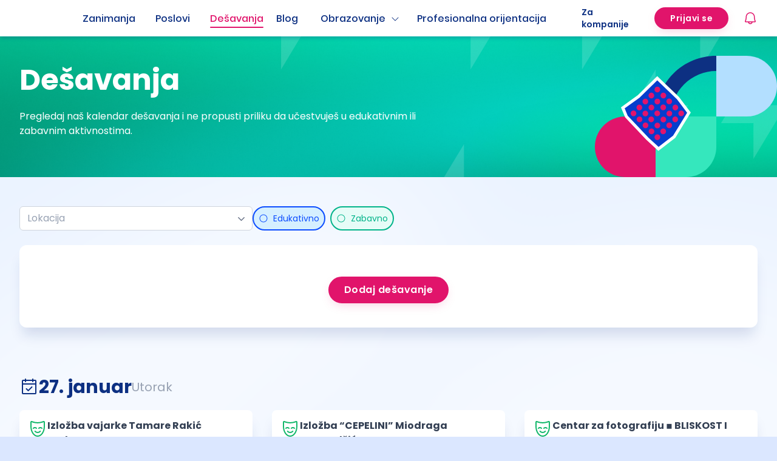

--- FILE ---
content_type: text/html; charset=utf-8
request_url: https://startuj.infostud.com/desavanja
body_size: 17880
content:
<!DOCTYPE html><html><head><meta charSet="utf-8"/><meta name="viewport" content="width=device-width, initial-scale=1.0, maximum-scale=1"/><meta name="theme-color" content="#FFFFFF"/><link rel="canonical" href="https://startuj.infostud.com/desavanja"/><title>Dešavanja - Startuj.infostud.com</title><meta name="description" content="Pregledaj naš kalendar dešavanja i ne propusti priliku da učestvuješ u edukativnim ili zabavnim aktivnostima."/><meta name="og:url" property="og:url" content="https://startuj.infostud.com/desavanja"/><meta name="og:type" property="og:type" content="website"/><meta name="og:locale" property="og:locale" content="sr_Latn_RS"/><meta name="og:title" property="og:title" content="Dešavanja - Startuj.infostud.com"/><meta name="og:description" property="og:description" content="Pregledaj naš kalendar dešavanja i ne propusti priliku da učestvuješ u edukativnim ili zabavnim aktivnostima."/><meta name="og:image" property="og:image" content="https://startuj.infostud.com/images/og/facebook.png"/><meta name="twitter:image" content="https://startuj.infostud.com/images/og/facebook.png"/><meta name="next-head-count" content="13"/><link rel="apple-touch-icon" sizes="180x180" href="/favicons/apple-touch-icon.png"/><link rel="icon" type="image/png" sizes="32x32" href="/favicons/favicon-32x32.png"/><link rel="icon" type="image/png" sizes="16x16" href="/favicons/favicon-16x16.png"/><link rel="preconnect" href="https://fonts.googleapis.com"/><link rel="preconnect" href="https://fonts.gstatic.com" crossorigin="anonymous"/><link rel="stylesheet" data-href="https://fonts.googleapis.com/css2?family=Noto+Color+Emoji&amp;display=swap"/><link data-next-font="size-adjust" rel="preconnect" href="/" crossorigin="anonymous"/><script id="adocean-config" data-nscript="beforeInteractive">"object"!=typeof ado&&((ado={}).config=ado.preview=ado.placement=ado.master=ado.slave=function(){}),ado.config({mode:"new",xml:!1,consent:!0,characterEncoding:!0}),ado.preview({enabled:!0});var keys=[];</script><link rel="preload" href="/_next/static/css/06176c6a9ba33617.css" as="style"/><link rel="stylesheet" href="/_next/static/css/06176c6a9ba33617.css" data-n-g=""/><noscript data-n-css=""></noscript><script defer="" nomodule="" src="/_next/static/chunks/polyfills-42372ed130431b0a.js"></script><script id="sitecontrol-script" src="//l.getsitecontrol.com/94gdz9y4.js" defer="" data-nscript="beforeInteractive"></script><script id="adocean-script" src="//si.adocean.pl/files/js/ado.js" defer="" data-nscript="beforeInteractive"></script><script src="/_next/static/chunks/webpack-296306c31cb5c72e.js" defer=""></script><script src="/_next/static/chunks/framework-945b357d4a851f4b.js" defer=""></script><script src="/_next/static/chunks/main-c03c6a44ef8df069.js" defer=""></script><script src="/_next/static/chunks/pages/_app-358a6a5b950d3b14.js" defer=""></script><script src="/_next/static/chunks/cdfd8999-ce85b993246186d4.js" defer=""></script><script src="/_next/static/chunks/5844-1317abd8e869a79a.js" defer=""></script><script src="/_next/static/chunks/5281-8f78d26ba9080403.js" defer=""></script><script src="/_next/static/chunks/4067-96273e95c7777dc6.js" defer=""></script><script src="/_next/static/chunks/8730-9c58e1374fe89f3b.js" defer=""></script><script src="/_next/static/chunks/pages/desavanja-5f61e14d3bb8eced.js" defer=""></script><script src="/_next/static/dtMEqGc152nL2uKSU5JTF/_buildManifest.js" defer=""></script><script src="/_next/static/dtMEqGc152nL2uKSU5JTF/_ssgManifest.js" defer=""></script><link rel="stylesheet" href="https://fonts.googleapis.com/css2?family=Noto+Color+Emoji&display=swap"/></head><body><noscript><iframe src="https://www.googletagmanager.com/ns.html?id=GTM-KDKX3LQ" height="0" width="0" style="display:none;visibility:hidden"></iframe></noscript><div id="__next"><div class="relative"><div class="sticky top-0 z-50 w-full bg-[#FFF] !shadow-md"><header class="top-0 w-full z-30"><nav class="bg-white"><div class="flex items-center h-[60px] max-w-[1248px] lg:mx-auto justify-between px-4 relative"><div class="flex justify-between items-center w-full monitor:justify-start monitor:gap-10"><a class="block relative w-[104px] h-[32px]" href="/"><span style="box-sizing:border-box;display:block;overflow:hidden;width:initial;height:initial;background:none;opacity:1;border:0;margin:0;padding:0;position:absolute;top:0;left:0;bottom:0;right:0"><img alt="logo" src="[data-uri]" decoding="async" data-nimg="fill" style="position:absolute;top:0;left:0;bottom:0;right:0;box-sizing:border-box;padding:0;border:none;margin:auto;display:block;width:0;height:0;min-width:100%;max-width:100%;min-height:100%;max-height:100%"/><noscript><img alt="logo" loading="lazy" decoding="async" data-nimg="fill" style="position:absolute;top:0;left:0;bottom:0;right:0;box-sizing:border-box;padding:0;border:none;margin:auto;display:block;width:0;height:0;min-width:100%;max-width:100%;min-height:100%;max-height:100%" sizes="100vw" srcSet="/_next/static/media/startuj-logo.b095612d.svg 640w, /_next/static/media/startuj-logo.b095612d.svg 750w, /_next/static/media/startuj-logo.b095612d.svg 828w, /_next/static/media/startuj-logo.b095612d.svg 1080w, /_next/static/media/startuj-logo.b095612d.svg 1200w, /_next/static/media/startuj-logo.b095612d.svg 1920w, /_next/static/media/startuj-logo.b095612d.svg 2048w, /_next/static/media/startuj-logo.b095612d.svg 3840w" src="/_next/static/media/startuj-logo.b095612d.svg"/></noscript></span></a><div class="flex items-center justify-end monitor:hidden"><div class="mr-6"><div><div id="notification-dropdown" class="p-3 absolute top-[50px] right-0 w-full tablet:w-[328px] z-[30] transition-all duration-500 opacity-0 hidden"></div><div class="relative laptop:ml-6"><div id="bell"><div class="gtm-zv ml-0 lg:mr-0 flex items-center justify-center relative"><svg xmlns="http://www.w3.org/2000/svg" width="24" height="24" fill="currentColor" viewBox="0 0 256 256" class="text-primary-6"><path d="M221.8,175.94C216.25,166.38,208,139.33,208,104a80,80,0,1,0-160,0c0,35.34-8.26,62.38-13.81,71.94A16,16,0,0,0,48,200H88.81a40,40,0,0,0,78.38,0H208a16,16,0,0,0,13.8-24.06ZM128,216a24,24,0,0,1-22.62-16h45.24A24,24,0,0,1,128,216ZM48,184c7.7-13.24,16-43.92,16-80a64,64,0,1,1,128,0c0,36.05,8.28,66.73,16,80Z"></path></svg></div></div></div></div></div><a class="h-full text-darkText flex items-center monitor:hidden "><svg xmlns="http://www.w3.org/2000/svg" width="30" height="30" fill="currentColor" viewBox="0 0 256 256"><path d="M224,128a8,8,0,0,1-8,8H40a8,8,0,0,1,0-16H216A8,8,0,0,1,224,128ZM40,72H216a8,8,0,0,0,0-16H40a8,8,0,0,0,0,16ZM216,184H40a8,8,0,0,0,0,16H216a8,8,0,0,0,0-16Z"></path></svg></a></div><ul class="ant-menu-overflow ant-menu ant-menu-root ant-menu-horizontal ant-menu-light header-menu min-w-[492px] hidden monitor:block monitor:min-w-[790px] bg-transparent" role="menu" tabindex="0" data-menu-list="true"><li class="ant-menu-overflow-item ant-menu-item ant-menu-item-only-child" style="opacity:1;order:0" role="menuitem" tabindex="-1"><span class="ant-menu-title-content"><a class="w-full flex items-center justify-center hover:opacity-100 font-medium  relative hover:after:absolute hover:after:content-[&#x27;&#x27;] hover:after:w-full hover:after:h-0.5 hover:after:left-0 hover:after:bg-secondary-9 hover:text-secondary-9 hover:after:bottom-2 hover:after:rounded-[50px] !text-secondary-9" href="/opisi-zanimanja/detaljni-opisi-poslova">Zanimanja</a></span></li><li class="ant-menu-overflow-item ant-menu-item ant-menu-item-only-child" style="opacity:1;order:1" role="menuitem" tabindex="-1"><span class="ant-menu-title-content"><a class="w-full flex items-center justify-center hover:opacity-100 font-medium text-secondary-9 relative hover:after:absolute hover:after:content-[&#x27;&#x27;] hover:after:w-full hover:after:h-0.5 hover:after:left-0 hover:after:bg-secondary-9 hover:text-secondary-9 hover:after:bottom-2 hover:after:rounded-[50px] " href="/poslovi-za-mlade">Poslovi</a></span></li><li class="ant-menu-overflow-item ant-menu-item ant-menu-item-only-child" style="opacity:1;order:2" role="menuitem" tabindex="-1"><span class="ant-menu-title-content"><a class="w-full flex items-center justify-center hover:opacity-100 font-medium" href="/desavanja"><span class="relative hover:after:absolute hover:after:content-[&#x27;&#x27;] hover:after:w-full hover:after:h-0.5 hover:after:left-0 hover:after:bg-secondary-9 hover:text-secondary-9 hover:after:bottom-2 hover:after:rounded-[50px] relative after:absolute after:content-[&#x27;&#x27;] after:w-full after:h-0.5 after:left-0 after:bg-primary-6 after:bottom-2 after:rounded-[50px] !text-primary-6">Dešavanja</span></a></span></li><li class="ant-menu-overflow-item ant-menu-item ant-menu-item-only-child" style="opacity:1;order:3" role="menuitem" tabindex="-1"><span class="ant-menu-title-content"><a class="w-full flex items-center justify-center hover:opacity-100 font-medium relative hover:after:absolute hover:after:content-[&#x27;&#x27;] hover:after:w-full hover:after:h-0.5 hover:after:left-0 hover:after:bg-secondary-9 hover:text-secondary-9 hover:after:bottom-2 hover:after:rounded-[50px] text-secondary-9 -ml-2" href="/blog">Blog</a></span></li><li class="ant-menu-overflow-item ant-menu-submenu ant-menu-submenu-horizontal" style="opacity:1;order:4" role="none"><div role="menuitem" class="ant-menu-submenu-title" tabindex="-1" aria-expanded="false" aria-haspopup="true"><span class="ant-menu-title-content"><p class="flex items-center mb-0 font-medium relative pr-10 hover:after:absolute hover:after:w-4/5 hover:after:content-[&#x27;&#x27;] hover:after:h-0.5 hover:after:bg-secondary-9 hover:after:bottom-2 hover:after:left-0 hover:after:rounded-[50px] text-secondary-9">Obrazovanje<svg xmlns="http://www.w3.org/2000/svg" width="1em" height="1em" fill="currentColor" viewBox="0 0 256 256" class="ml-2"><path d="M213.66,101.66l-80,80a8,8,0,0,1-11.32,0l-80-80A8,8,0,0,1,53.66,90.34L128,164.69l74.34-74.35a8,8,0,0,1,11.32,11.32Z"></path></svg></p></span><i class="ant-menu-submenu-arrow"></i></div></li><li class="ant-menu-overflow-item ant-menu-item ant-menu-item-only-child" style="opacity:1;order:5" role="menuitem" tabindex="-1"><span class="ant-menu-title-content"><a class="w-full flex items-center justify-center hover:opacity-100 font-medium relative hover:after:absolute hover:after:content-[&#x27;&#x27;] hover:after:w-full hover:after:h-0.5 hover:after:left-0 hover:after:bg-secondary-9 hover:text-secondary-9 hover:after:bottom-2 hover:after:rounded-[50px] text-secondary-9 -ml-2" href="/profesionalna-orijentacija">Profesionalna orijentacija</a></span></li><li class="ant-menu-overflow-item ant-menu-overflow-item-rest ant-menu-submenu ant-menu-submenu-horizontal" style="opacity:0;height:0;overflow-y:hidden;order:9007199254740991;pointer-events:none;position:absolute" aria-hidden="true" role="none"><div role="menuitem" class="ant-menu-submenu-title" tabindex="-1" aria-expanded="false" aria-haspopup="true"><span role="img" aria-label="ellipsis" class="anticon anticon-ellipsis"><svg viewBox="64 64 896 896" focusable="false" data-icon="ellipsis" width="1em" height="1em" fill="currentColor" aria-hidden="true"><path d="M176 511a56 56 0 10112 0 56 56 0 10-112 0zm280 0a56 56 0 10112 0 56 56 0 10-112 0zm280 0a56 56 0 10112 0 56 56 0 10-112 0z"></path></svg></span><i class="ant-menu-submenu-arrow"></i></div></li></ul><div style="display:none" aria-hidden="true"></div></div><div class="hidden monitor:flex justify-end h-full py-2 monitor:min-w-[242px]"><a class="text-sm flex items-center hover:opacity-100 font-semibold text-secondary-9 mr-6 relative hover:after:absolute hover:after:content-[&#x27;&#x27;] hover:after:w-full hover:after:h-0.5 hover:after:left-0 hover:after:bg-secondary-9 hover:text-secondary-9 hover:after:bottom-2 hover:after:rounded-[50px]" href="/postavite-oglas">Za kompanije</a><span class="flex items-center h-full"><div><a href="https://nalog.infostud.com/authorize?client_id=startuj-4ac3e5e67e6e&amp;redirect_uri=https://startuj.infostud.com/moj-nalog/oauth_redirect&amp;response_type=code&amp;scope=identity&amp;state="><button id="" type="button" class="ant-btn ant-btn-primary inline-flex w-full text-sm laptop:text-base text-center items-center justify-center rounded-[100px] first-letter:uppercase normal-case font-semibold borded border-2 border-solid disabled:border-2 disabled:border-solid disabled:border-neutrals-4 px-6 h-[36px] bg-primary-6 border-primary-6 shadow-[0_6px_18px_-6px_rgba(225,20,107,0.25)] transition-all duration-300 laptop:hover:shadow-[0_8px_18px_-6px_rgba(225,20,107,0.3)] laptop:hover:scale-95 laptop:hover:bg-primary-7 laptop:hover:border-primary-7 active:border-primary-4 no-underline !border-10 !border-solid"><span class="text-sm">Prijavi se</span></button></a></div></span></div><span class="hidden monitor:flex monitor:items-center"><div><div id="notification-dropdown" class="p-3 absolute top-[50px] right-0 w-full tablet:w-[328px] z-[30] transition-all duration-500 opacity-0 hidden"></div><div class="relative laptop:ml-6"><div id="bell"><div class="gtm-zv ml-0 lg:mr-0 flex items-center justify-center relative"><svg xmlns="http://www.w3.org/2000/svg" width="24" height="24" fill="currentColor" viewBox="0 0 256 256" class="text-primary-6"><path d="M221.8,175.94C216.25,166.38,208,139.33,208,104a80,80,0,1,0-160,0c0,35.34-8.26,62.38-13.81,71.94A16,16,0,0,0,48,200H88.81a40,40,0,0,0,78.38,0H208a16,16,0,0,0,13.8-24.06ZM128,216a24,24,0,0,1-22.62-16h45.24A24,24,0,0,1,128,216ZM48,184c7.7-13.24,16-43.92,16-80a64,64,0,1,1,128,0c0,36.05,8.28,66.73,16,80Z"></path></svg></div></div></div></div></span></div></nav></header></div><main class="relative layout-background-element bg-background-light pb-28 laptop:pb-52"><div><div class="relative"><div class="news-hero-bg-base m-auto pt-4 pb-24 tablet:py-12 bg-[position:bottom_right,_top_right,_bottom_left,_center] tablet:bg-[position:bottom_right,_right,_center] bg-[150px,_240px,_240px,_cover] tablet:bg-[auto,_auto_100%,_cover] bg-no-repeat"><div class="max-w-[1248px] mx-auto laptop:px-4"><h1 class="mb-0 text-[32px] px-4 laptop:px-0 font-bold laptop:text-5xl text-white">Dešavanja</h1><p class="px-4 laptop:px-0 mt-4 laptop:mt-6 w-[70%] min-w-[340px] tablet:w-[55%] text-white">Pregledaj naš kalendar dešavanja i ne propusti priliku da učestvuješ u edukativnim ili zabavnim aktivnostima.</p></div></div><div class="pt-6 px-4 mx-auto laptop:pt-12 laptop:max-w-[1248px] scroll-mt-20"><div class=""><form class="ant-form ant-form-horizontal"><div class="flex flex-col mb-4 laptop:flex-row laptop:items-center laptop:mb-6 laptop:gap-8"><div class="ant-form-item laptop:order-3 mb-0"><div class="ant-row ant-form-item-row"><div class="ant-col ant-form-item-control"><div class="ant-form-item-control-input"><div class="ant-form-item-control-input-content"><div class="ant-checkbox-group" id="eventTypes"><div class="flex"><label class="ant-checkbox-wrapper ant-checkbox-wrapper-in-form-item ant-checkbox-no-style"><span class="ant-checkbox"><input class="ant-checkbox-input" type="checkbox" value="educational"/><span class="ant-checkbox-inner"></span></span><span><span class="ant-tag rounded-[100px] w-fit px-2 py-2 inline-flex justify-center items-center hover:cursor-pointer text-secondary-6 bg-secondary-1 border-2 border-solid border-secondary-6"><svg xmlns="http://www.w3.org/2000/svg" width="16" height="16" fill="currentColor" viewBox="0 0 256 256" class="text-secondary-6 mr-2"><path d="M128,24A104,104,0,1,0,232,128,104.11,104.11,0,0,0,128,24Zm0,192a88,88,0,1,1,88-88A88.1,88.1,0,0,1,128,216Z"></path></svg><span>Edukativno</span></span></span></label><label class="ant-checkbox-wrapper ant-checkbox-wrapper-in-form-item ant-checkbox-no-style"><span class="ant-checkbox"><input class="ant-checkbox-input" type="checkbox" value="entertainment"/><span class="ant-checkbox-inner"></span></span><span><span class="ant-tag rounded-[100px] w-fit px-2 py-2 inline-flex justify-center items-center hover:cursor-pointer text-mint-7 bg-mint-0 border-2 border-solid border-mint-7"><svg xmlns="http://www.w3.org/2000/svg" width="16" height="16" fill="currentColor" viewBox="0 0 256 256" class="text-mint-7 mr-2"><path d="M128,24A104,104,0,1,0,232,128,104.11,104.11,0,0,0,128,24Zm0,192a88,88,0,1,1,88-88A88.1,88.1,0,0,1,128,216Z"></path></svg><span>Zabavno</span></span></span></label></div></div></div></div></div></div></div><div class="ant-form-item mb-0"><div class="ant-row ant-form-item-row"><div class="ant-col ant-form-item-control"><div class="ant-form-item-control-input"><div class="ant-form-item-control-input-content"><div class="ant-select ant-select-in-form-item w-full mt-4 laptop:w-96 laptop:mt-0 ant-select-single ant-select-allow-clear ant-select-show-arrow"><div class="ant-select-selector"><span class="ant-select-selection-search"><input type="search" id="location" autoComplete="off" class="ant-select-selection-search-input" role="combobox" aria-haspopup="listbox" aria-owns="location_list" aria-autocomplete="list" aria-controls="location_list" aria-activedescendant="location_list_0" readonly="" unselectable="on" style="opacity:0" value=""/></span><span class="ant-select-selection-placeholder">Lokacija</span></div><span class="ant-select-arrow" style="user-select:none;-webkit-user-select:none" unselectable="on" aria-hidden="true"><svg xmlns="http://www.w3.org/2000/svg" width="15" height="15" fill="currentColor" viewBox="0 0 256 256"><path d="M216.49,104.49l-80,80a12,12,0,0,1-17,0l-80-80a12,12,0,0,1,17-17L128,159l71.51-71.52a12,12,0,0,1,17,17Z"></path></svg></span></div></div></div></div></div></div></div></form><div class="laptop:hidden"><div class="ant-picker-calendar ant-picker-calendar-mini event-calendar"><div class="flex justify-between items-center p-3 pb-4"><p class="mb-0 capitalize font-bold">januar 2026</p><div class="flex gap-4"><svg xmlns="http://www.w3.org/2000/svg" width="16" height="16" fill="currentColor" viewBox="0 0 256 256" class="text-neutrals-4"><path d="M165.66,202.34a8,8,0,0,1-11.32,11.32l-80-80a8,8,0,0,1,0-11.32l80-80a8,8,0,0,1,11.32,11.32L91.31,128Z"></path></svg><svg xmlns="http://www.w3.org/2000/svg" width="16" height="16" fill="currentColor" viewBox="0 0 256 256" class="text-darkText"><path d="M181.66,133.66l-80,80a8,8,0,0,1-11.32-11.32L164.69,128,90.34,53.66a8,8,0,0,1,11.32-11.32l80,80A8,8,0,0,1,181.66,133.66Z"></path></svg></div></div><div class="grid grid-cols-7 text-center laptop:px-10"><span class="laptop:font-bold capitalize text-neutrals-8">pon</span><span class="laptop:font-bold capitalize text-neutrals-8">uto</span><span class="laptop:font-bold capitalize text-neutrals-8">sre</span><span class="laptop:font-bold capitalize text-neutrals-8">čet</span><span class="laptop:font-bold capitalize text-neutrals-8">pet</span><span class="laptop:font-bold capitalize text-neutrals-8">sub</span><span class="laptop:font-bold capitalize text-neutrals-8">ned</span></div><div tabindex="0" class="ant-picker-panel"><div class="ant-picker-date-panel"><div class="ant-picker-body"><table class="ant-picker-content"><thead><tr><th>po</th><th>ut</th><th>sr</th><th>če</th><th>pe</th><th>su</th><th>ne</th></tr></thead><tbody><tr><td title="2025-12-29" class="ant-picker-cell"><div class="ant-picker-cell-inner ant-picker-calendar-date"><div class="ant-picker-calendar-date-value">29</div><div class="ant-picker-calendar-date-content"><div class="events flex justify-center gap-1"><div class="event"><div class="w-1 h-1 mx-auto rounded-full mt-0.5 bg-neutrals-3"></div></div></div></div></div></td><td title="2025-12-30" class="ant-picker-cell"><div class="ant-picker-cell-inner ant-picker-calendar-date"><div class="ant-picker-calendar-date-value">30</div><div class="ant-picker-calendar-date-content"><div class="events flex justify-center gap-1"><div class="event"><div class="w-1 h-1 mx-auto rounded-full mt-0.5 bg-neutrals-3"></div></div></div></div></div></td><td title="2025-12-31" class="ant-picker-cell ant-picker-cell-end"><div class="ant-picker-cell-inner ant-picker-calendar-date"><div class="ant-picker-calendar-date-value">31</div><div class="ant-picker-calendar-date-content"><div class="events flex justify-center gap-1"><div class="event"><div class="w-1 h-1 mx-auto rounded-full mt-0.5 bg-neutrals-3"></div></div></div></div></div></td><td title="2026-01-01" class="ant-picker-cell ant-picker-cell-start ant-picker-cell-in-view"><div class="ant-picker-cell-inner ant-picker-calendar-date"><div class="ant-picker-calendar-date-value">01</div><div class="ant-picker-calendar-date-content"><div class="events flex justify-center gap-1"><div class="event"><div class="w-1 h-1 mx-auto rounded-full mt-0.5 bg-neutrals-3"></div></div></div></div></div></td><td title="2026-01-02" class="ant-picker-cell ant-picker-cell-in-view"><div class="ant-picker-cell-inner ant-picker-calendar-date"><div class="ant-picker-calendar-date-value">02</div><div class="ant-picker-calendar-date-content"><div class="events flex justify-center gap-1"><div class="event"><div class="w-1 h-1 mx-auto rounded-full mt-0.5 bg-neutrals-3"></div></div></div></div></div></td><td title="2026-01-03" class="ant-picker-cell ant-picker-cell-in-view"><div class="ant-picker-cell-inner ant-picker-calendar-date"><div class="ant-picker-calendar-date-value">03</div><div class="ant-picker-calendar-date-content"><div class="events flex justify-center gap-1"><div class="event"><div class="w-1 h-1 mx-auto rounded-full mt-0.5 bg-neutrals-3"></div></div></div></div></div></td><td title="2026-01-04" class="ant-picker-cell ant-picker-cell-in-view"><div class="ant-picker-cell-inner ant-picker-calendar-date"><div class="ant-picker-calendar-date-value">04</div><div class="ant-picker-calendar-date-content"><div class="events flex justify-center gap-1"><div class="event"><div class="w-1 h-1 mx-auto rounded-full mt-0.5 bg-neutrals-3"></div></div></div></div></div></td></tr><tr><td title="2026-01-05" class="ant-picker-cell ant-picker-cell-in-view"><div class="ant-picker-cell-inner ant-picker-calendar-date"><div class="ant-picker-calendar-date-value">05</div><div class="ant-picker-calendar-date-content"><div class="events flex justify-center gap-1"><div class="event"><div class="w-1 h-1 mx-auto rounded-full mt-0.5 bg-neutrals-3"></div></div></div></div></div></td><td title="2026-01-06" class="ant-picker-cell ant-picker-cell-in-view"><div class="ant-picker-cell-inner ant-picker-calendar-date"><div class="ant-picker-calendar-date-value">06</div><div class="ant-picker-calendar-date-content"><div class="events flex justify-center gap-1"><div class="event"><div class="w-1 h-1 mx-auto rounded-full mt-0.5 bg-neutrals-3"></div></div></div></div></div></td><td title="2026-01-07" class="ant-picker-cell ant-picker-cell-in-view"><div class="ant-picker-cell-inner ant-picker-calendar-date"><div class="ant-picker-calendar-date-value">07</div><div class="ant-picker-calendar-date-content"><div class="events flex justify-center gap-1"><div class="event"><div class="w-1 h-1 mx-auto rounded-full mt-0.5 bg-neutrals-3"></div></div></div></div></div></td><td title="2026-01-08" class="ant-picker-cell ant-picker-cell-in-view"><div class="ant-picker-cell-inner ant-picker-calendar-date"><div class="ant-picker-calendar-date-value">08</div><div class="ant-picker-calendar-date-content"><div class="events flex justify-center gap-1"><div class="event"><div class="w-1 h-1 mx-auto rounded-full mt-0.5 bg-neutrals-3"></div></div></div></div></div></td><td title="2026-01-09" class="ant-picker-cell ant-picker-cell-in-view"><div class="ant-picker-cell-inner ant-picker-calendar-date"><div class="ant-picker-calendar-date-value">09</div><div class="ant-picker-calendar-date-content"><div class="events flex justify-center gap-1"><div class="event"><div class="w-1 h-1 mx-auto rounded-full mt-0.5 bg-neutrals-3"></div></div></div></div></div></td><td title="2026-01-10" class="ant-picker-cell ant-picker-cell-in-view"><div class="ant-picker-cell-inner ant-picker-calendar-date"><div class="ant-picker-calendar-date-value">10</div><div class="ant-picker-calendar-date-content"><div class="events flex justify-center gap-1"><div class="event"><div class="w-1 h-1 mx-auto rounded-full mt-0.5 bg-neutrals-3"></div></div></div></div></div></td><td title="2026-01-11" class="ant-picker-cell ant-picker-cell-in-view"><div class="ant-picker-cell-inner ant-picker-calendar-date"><div class="ant-picker-calendar-date-value">11</div><div class="ant-picker-calendar-date-content"><div class="events flex justify-center gap-1"><div class="event"><div class="w-1 h-1 mx-auto rounded-full mt-0.5 bg-neutrals-3"></div></div></div></div></div></td></tr><tr><td title="2026-01-12" class="ant-picker-cell ant-picker-cell-in-view"><div class="ant-picker-cell-inner ant-picker-calendar-date"><div class="ant-picker-calendar-date-value">12</div><div class="ant-picker-calendar-date-content"><div class="events flex justify-center gap-1"><div class="event"><div class="w-1 h-1 mx-auto rounded-full mt-0.5 bg-neutrals-3"></div></div></div></div></div></td><td title="2026-01-13" class="ant-picker-cell ant-picker-cell-in-view"><div class="ant-picker-cell-inner ant-picker-calendar-date"><div class="ant-picker-calendar-date-value">13</div><div class="ant-picker-calendar-date-content"><div class="events flex justify-center gap-1"><div class="event"><div class="w-1 h-1 mx-auto rounded-full mt-0.5 bg-neutrals-3"></div></div><div class="event"><div class="w-1 h-1 mx-auto rounded-full mt-0.5 bg-neutrals-3"></div></div></div></div></div></td><td title="2026-01-14" class="ant-picker-cell ant-picker-cell-in-view"><div class="ant-picker-cell-inner ant-picker-calendar-date"><div class="ant-picker-calendar-date-value">14</div><div class="ant-picker-calendar-date-content"><div class="events flex justify-center gap-1"><div class="event"><div class="w-1 h-1 mx-auto rounded-full mt-0.5 bg-neutrals-3"></div></div><div class="event"><div class="w-1 h-1 mx-auto rounded-full mt-0.5 bg-neutrals-3"></div></div></div></div></div></td><td title="2026-01-15" class="ant-picker-cell ant-picker-cell-in-view"><div class="ant-picker-cell-inner ant-picker-calendar-date"><div class="ant-picker-calendar-date-value">15</div><div class="ant-picker-calendar-date-content"><div class="events flex justify-center gap-1"><div class="event"><div class="w-1 h-1 mx-auto rounded-full mt-0.5 bg-neutrals-3"></div></div><div class="event"><div class="w-1 h-1 mx-auto rounded-full mt-0.5 bg-neutrals-3"></div></div></div></div></div></td><td title="2026-01-16" class="ant-picker-cell ant-picker-cell-in-view"><div class="ant-picker-cell-inner ant-picker-calendar-date"><div class="ant-picker-calendar-date-value">16</div><div class="ant-picker-calendar-date-content"><div class="events flex justify-center gap-1"><div class="event"><div class="w-1 h-1 mx-auto rounded-full mt-0.5 bg-neutrals-3"></div></div><div class="event"><div class="w-1 h-1 mx-auto rounded-full mt-0.5 bg-neutrals-3"></div></div></div></div></div></td><td title="2026-01-17" class="ant-picker-cell ant-picker-cell-in-view"><div class="ant-picker-cell-inner ant-picker-calendar-date"><div class="ant-picker-calendar-date-value">17</div><div class="ant-picker-calendar-date-content"><div class="events flex justify-center gap-1"><div class="event"><div class="w-1 h-1 mx-auto rounded-full mt-0.5 bg-neutrals-3"></div></div><div class="event"><div class="w-1 h-1 mx-auto rounded-full mt-0.5 bg-neutrals-3"></div></div></div></div></div></td><td title="2026-01-18" class="ant-picker-cell ant-picker-cell-in-view"><div class="ant-picker-cell-inner ant-picker-calendar-date"><div class="ant-picker-calendar-date-value">18</div><div class="ant-picker-calendar-date-content"><div class="events flex justify-center gap-1"><div class="event"><div class="w-1 h-1 mx-auto rounded-full mt-0.5 bg-neutrals-3"></div></div><div class="event"><div class="w-1 h-1 mx-auto rounded-full mt-0.5 bg-neutrals-3"></div></div></div></div></div></td></tr><tr><td title="2026-01-19" class="ant-picker-cell ant-picker-cell-in-view"><div class="ant-picker-cell-inner ant-picker-calendar-date"><div class="ant-picker-calendar-date-value">19</div><div class="ant-picker-calendar-date-content"><div class="events flex justify-center gap-1"><div class="event"><div class="w-1 h-1 mx-auto rounded-full mt-0.5 bg-neutrals-3"></div></div><div class="event"><div class="w-1 h-1 mx-auto rounded-full mt-0.5 bg-neutrals-3"></div></div></div></div></div></td><td title="2026-01-20" class="ant-picker-cell ant-picker-cell-in-view"><div class="ant-picker-cell-inner ant-picker-calendar-date"><div class="ant-picker-calendar-date-value">20</div><div class="ant-picker-calendar-date-content"><div class="events flex justify-center gap-1"><div class="event"><div class="w-1 h-1 mx-auto rounded-full mt-0.5 bg-neutrals-3"></div></div><div class="event"><div class="w-1 h-1 mx-auto rounded-full mt-0.5 bg-neutrals-3"></div></div></div></div></div></td><td title="2026-01-21" class="ant-picker-cell ant-picker-cell-in-view"><div class="ant-picker-cell-inner ant-picker-calendar-date"><div class="ant-picker-calendar-date-value">21</div><div class="ant-picker-calendar-date-content"><div class="events flex justify-center gap-1"><div class="event"><div class="w-1 h-1 mx-auto rounded-full mt-0.5 bg-neutrals-3"></div></div><div class="event"><div class="w-1 h-1 mx-auto rounded-full mt-0.5 bg-neutrals-3"></div></div></div></div></div></td><td title="2026-01-22" class="ant-picker-cell ant-picker-cell-in-view"><div class="ant-picker-cell-inner ant-picker-calendar-date"><div class="ant-picker-calendar-date-value">22</div><div class="ant-picker-calendar-date-content"><div class="events flex justify-center gap-1"><div class="event"><div class="w-1 h-1 mx-auto rounded-full mt-0.5 bg-neutrals-3"></div></div><div class="event"><div class="w-1 h-1 mx-auto rounded-full mt-0.5 bg-neutrals-3"></div></div></div></div></div></td><td title="2026-01-23" class="ant-picker-cell ant-picker-cell-in-view"><div class="ant-picker-cell-inner ant-picker-calendar-date"><div class="ant-picker-calendar-date-value">23</div><div class="ant-picker-calendar-date-content"><div class="events flex justify-center gap-1"><div class="event"><div class="w-1 h-1 mx-auto rounded-full mt-0.5 bg-neutrals-3"></div></div><div class="event"><div class="w-1 h-1 mx-auto rounded-full mt-0.5 bg-neutrals-3"></div></div></div></div></div></td><td title="2026-01-24" class="ant-picker-cell ant-picker-cell-in-view"><div class="ant-picker-cell-inner ant-picker-calendar-date"><div class="ant-picker-calendar-date-value">24</div><div class="ant-picker-calendar-date-content"><div class="events flex justify-center gap-1"><div class="event"><div class="w-1 h-1 mx-auto rounded-full mt-0.5 bg-neutrals-3"></div></div><div class="event"><div class="w-1 h-1 mx-auto rounded-full mt-0.5 bg-neutrals-3"></div></div></div></div></div></td><td title="2026-01-25" class="ant-picker-cell ant-picker-cell-in-view"><div class="ant-picker-cell-inner ant-picker-calendar-date"><div class="ant-picker-calendar-date-value">25</div><div class="ant-picker-calendar-date-content"><div class="events flex justify-center gap-1"><div class="event"><div class="w-1 h-1 mx-auto rounded-full mt-0.5 bg-neutrals-3"></div></div><div class="event"><div class="w-1 h-1 mx-auto rounded-full mt-0.5 bg-neutrals-3"></div></div></div></div></div></td></tr><tr><td title="2026-01-26" class="ant-picker-cell ant-picker-cell-in-view"><div class="ant-picker-cell-inner ant-picker-calendar-date"><div class="ant-picker-calendar-date-value">26</div><div class="ant-picker-calendar-date-content"><div class="events flex justify-center gap-1"><div class="event"><div class="w-1 h-1 mx-auto rounded-full mt-0.5 bg-neutrals-3"></div></div><div class="event"><div class="w-1 h-1 mx-auto rounded-full mt-0.5 bg-neutrals-3"></div></div></div></div></div></td><td title="2026-01-27" class="ant-picker-cell ant-picker-cell-in-view ant-picker-cell-today ant-picker-cell-selected"><div class="ant-picker-cell-inner ant-picker-calendar-date ant-picker-calendar-date-today"><div class="ant-picker-calendar-date-value">27</div><div class="ant-picker-calendar-date-content"><div class="events flex justify-center gap-1"><div class="event"><div class="w-1 h-1 mx-auto rounded-full mt-0.5 bg-mint-7"></div></div><div class="event"><div class="w-1 h-1 mx-auto rounded-full mt-0.5 bg-mint-7"></div></div></div></div></div></td><td title="2026-01-28" class="ant-picker-cell ant-picker-cell-in-view"><div class="ant-picker-cell-inner ant-picker-calendar-date"><div class="ant-picker-calendar-date-value">28</div><div class="ant-picker-calendar-date-content"><div class="events flex justify-center gap-1"><div class="event"><div class="w-1 h-1 mx-auto rounded-full mt-0.5 bg-mint-7"></div></div><div class="event"><div class="w-1 h-1 mx-auto rounded-full mt-0.5 bg-mint-7"></div></div></div></div></div></td><td title="2026-01-29" class="ant-picker-cell ant-picker-cell-in-view"><div class="ant-picker-cell-inner ant-picker-calendar-date"><div class="ant-picker-calendar-date-value">29</div><div class="ant-picker-calendar-date-content"><div class="events flex justify-center gap-1"><div class="event"><div class="w-1 h-1 mx-auto rounded-full mt-0.5 bg-mint-7"></div></div><div class="event"><div class="w-1 h-1 mx-auto rounded-full mt-0.5 bg-mint-7"></div></div></div></div></div></td><td title="2026-01-30" class="ant-picker-cell ant-picker-cell-in-view"><div class="ant-picker-cell-inner ant-picker-calendar-date"><div class="ant-picker-calendar-date-value">30</div><div class="ant-picker-calendar-date-content"><div class="events flex justify-center gap-1"><div class="event"><div class="w-1 h-1 mx-auto rounded-full mt-0.5 bg-mint-7"></div></div><div class="event"><div class="w-1 h-1 mx-auto rounded-full mt-0.5 bg-mint-7"></div></div></div></div></div></td><td title="2026-01-31" class="ant-picker-cell ant-picker-cell-end ant-picker-cell-in-view"><div class="ant-picker-cell-inner ant-picker-calendar-date"><div class="ant-picker-calendar-date-value">31</div><div class="ant-picker-calendar-date-content"><div class="events flex justify-center gap-1"><div class="event"><div class="w-1 h-1 mx-auto rounded-full mt-0.5 bg-mint-7"></div></div><div class="event"><div class="w-1 h-1 mx-auto rounded-full mt-0.5 bg-mint-7"></div></div></div></div></div></td><td title="2026-02-01" class="ant-picker-cell ant-picker-cell-start"><div class="ant-picker-cell-inner ant-picker-calendar-date"><div class="ant-picker-calendar-date-value">01</div><div class="ant-picker-calendar-date-content"><div class="events flex justify-center gap-1"><div class="event"><div class="w-1 h-1 mx-auto rounded-full mt-0.5 bg-mint-7"></div></div><div class="event"><div class="w-1 h-1 mx-auto rounded-full mt-0.5 bg-mint-7"></div></div></div></div></div></td></tr><tr><td title="2026-02-02" class="ant-picker-cell"><div class="ant-picker-cell-inner ant-picker-calendar-date"><div class="ant-picker-calendar-date-value">02</div><div class="ant-picker-calendar-date-content"><div class="events flex justify-center gap-1"><div class="event"><div class="w-1 h-1 mx-auto rounded-full mt-0.5 bg-mint-7"></div></div><div class="event"><div class="w-1 h-1 mx-auto rounded-full mt-0.5 bg-mint-7"></div></div></div></div></div></td><td title="2026-02-03" class="ant-picker-cell"><div class="ant-picker-cell-inner ant-picker-calendar-date"><div class="ant-picker-calendar-date-value">03</div><div class="ant-picker-calendar-date-content"><div class="events flex justify-center gap-1"><div class="event"><div class="w-1 h-1 mx-auto rounded-full mt-0.5 bg-mint-7"></div></div><div class="event"><div class="w-1 h-1 mx-auto rounded-full mt-0.5 bg-mint-7"></div></div></div></div></div></td><td title="2026-02-04" class="ant-picker-cell"><div class="ant-picker-cell-inner ant-picker-calendar-date"><div class="ant-picker-calendar-date-value">04</div><div class="ant-picker-calendar-date-content"><div class="events flex justify-center gap-1"><div class="event"><div class="w-1 h-1 mx-auto rounded-full mt-0.5 bg-mint-7"></div></div><div class="event"><div class="w-1 h-1 mx-auto rounded-full mt-0.5 bg-mint-7"></div></div></div></div></div></td><td title="2026-02-05" class="ant-picker-cell"><div class="ant-picker-cell-inner ant-picker-calendar-date"><div class="ant-picker-calendar-date-value">05</div><div class="ant-picker-calendar-date-content"><div class="events flex justify-center gap-1"><div class="event"><div class="w-1 h-1 mx-auto rounded-full mt-0.5 bg-mint-7"></div></div><div class="event"><div class="w-1 h-1 mx-auto rounded-full mt-0.5 bg-mint-7"></div></div></div></div></div></td><td title="2026-02-06" class="ant-picker-cell"><div class="ant-picker-cell-inner ant-picker-calendar-date"><div class="ant-picker-calendar-date-value">06</div><div class="ant-picker-calendar-date-content"><div class="events flex justify-center gap-1"><div class="event"><div class="w-1 h-1 mx-auto rounded-full mt-0.5 bg-mint-7"></div></div><div class="event"><div class="w-1 h-1 mx-auto rounded-full mt-0.5 bg-mint-7"></div></div></div></div></div></td><td title="2026-02-07" class="ant-picker-cell"><div class="ant-picker-cell-inner ant-picker-calendar-date"><div class="ant-picker-calendar-date-value">07</div><div class="ant-picker-calendar-date-content"><div class="events flex justify-center gap-1"><div class="event"><div class="w-1 h-1 mx-auto rounded-full mt-0.5 bg-mint-7"></div></div><div class="event"><div class="w-1 h-1 mx-auto rounded-full mt-0.5 bg-mint-7"></div></div></div></div></div></td><td title="2026-02-08" class="ant-picker-cell"><div class="ant-picker-cell-inner ant-picker-calendar-date"><div class="ant-picker-calendar-date-value">08</div><div class="ant-picker-calendar-date-content"><div class="events flex justify-center gap-1"><div class="event"><div class="w-1 h-1 mx-auto rounded-full mt-0.5 bg-mint-7"></div></div><div class="event"><div class="w-1 h-1 mx-auto rounded-full mt-0.5 bg-mint-7"></div></div></div></div></div></td></tr></tbody></table></div></div></div></div><a class="block mt-4" href="/desavanja/dodaj-desavanje"><button id="" type="button" class="ant-btn ant-btn-primary inline-flex w-full text-sm laptop:text-base text-center items-center justify-center rounded-[100px] first-letter:uppercase normal-case font-semibold borded border-2 border-solid disabled:border-2 disabled:border-solid disabled:border-neutrals-4 px-6 h-[36px] bg-primary-6 border-primary-6 shadow-[0_6px_18px_-6px_rgba(225,20,107,0.25)] transition-all duration-300 laptop:hover:shadow-[0_8px_18px_-6px_rgba(225,20,107,0.3)] laptop:hover:scale-95 laptop:hover:bg-primary-7 laptop:hover:border-primary-7 active:border-primary-4 no-underline !border-10 !border-solid"><span>Dodaj dešavanje</span></button></a></div><div class="hidden laptop:block bg-white p-3 pb-10 rounded-xl shadow-sm mb-20"><div></div><a class="block mt-10 w-fit mx-auto" href="/desavanja/dodaj-desavanje"><button id="" type="button" class="ant-btn ant-btn-primary inline-flex w-full text-sm laptop:text-base text-center items-center justify-center rounded-[100px] first-letter:uppercase normal-case font-semibold borded border-2 border-solid disabled:border-2 disabled:border-solid disabled:border-neutrals-4 px-6 h-[44px] bg-primary-6 border-primary-6 shadow-[0_6px_18px_-6px_rgba(225,20,107,0.25)] transition-all duration-300 laptop:hover:shadow-[0_8px_18px_-6px_rgba(225,20,107,0.3)] laptop:hover:scale-95 laptop:hover:bg-primary-7 laptop:hover:border-primary-7 active:border-primary-4 no-underline !border-10 !border-solid"><span>Dodaj dešavanje</span></button></a></div><div><div><div data-date="2026-01-27" class="my-8 border rounded-md scroll-mt-20 laptop:my-14"><div class="flex gap-2.5 items-center mb-3 laptop:mb-5"><svg xmlns="http://www.w3.org/2000/svg" width="24" height="24" fill="currentColor" viewBox="0 0 256 256" class="text-secondary-9 laptop:w-8 laptop:h-8"><path d="M208,32H184V24a8,8,0,0,0-16,0v8H88V24a8,8,0,0,0-16,0v8H48A16,16,0,0,0,32,48V208a16,16,0,0,0,16,16H208a16,16,0,0,0,16-16V48A16,16,0,0,0,208,32ZM72,48v8a8,8,0,0,0,16,0V48h80v8a8,8,0,0,0,16,0V48h24V80H48V48ZM208,208H48V96H208V208Zm-38.34-85.66a8,8,0,0,1,0,11.32l-48,48a8,8,0,0,1-11.32,0l-24-24a8,8,0,0,1,11.32-11.32L116,164.69l42.34-42.35A8,8,0,0,1,169.66,122.34Z"></path></svg><p class="mb-0 font-bold text-secondary-9 text-lg laptop:text-3xl">27. januar</p><p class="mb-0 text-sm text-neutrals-4 capitalize laptop:text-xl">utorak</p></div><div class="grid gap-2 laptop:grid-cols-3 laptop:gap-8"><a class="cursor-pointer no-underline flex flex-col justify-between min-w-[292px] max-w-[384px] tablet:min-w-[384px] bg-white p-3.5 rounded-lg shadow-sm laptop:min-w-[unset] transition-all duration-300 laptop:hover:scale-95 laptop:hover:shadow-xl" href="/desavanja/zabavni/kultura-i-umetnost/izlozba-vajarke-tamare-rakic-poluvreme-1013"><div class="flex gap-2 max-w-full laptop:gap-6"><div class="min-w-[32px]"><svg xmlns="http://www.w3.org/2000/svg" width="24" height="24" fill="currentColor" viewBox="0 0 256 256" class="laptop:w-8 laptop:h-8 text-success-6"><path d="M217,34.8a15.94,15.94,0,0,0-14.82-1.71C188.15,38.55,159.82,47.71,128,47.71S67.84,38.55,53.79,33.09A16,16,0,0,0,32,48v55.77c0,35.84,9.65,69.65,27.18,95.18,18.16,26.46,42.6,41,68.82,41s50.66-14.57,68.82-41C214.35,173.44,224,139.63,224,103.79V48A16,16,0,0,0,217,34.8Zm-9,69c0,32.64-8.66,63.23-24.37,86.13C168.54,211.9,148.79,224,128,224s-40.54-12.1-55.63-34.08C56.66,167,48,136.43,48,103.79V48c15.11,5.87,45.58,15.71,80,15.71S192.9,53.87,208,48v55.81Zm-18,18.87A8,8,0,1,1,178,133.33c-2.68-3-8.85-5.33-14-5.33s-11.36,2.34-14,5.33A8,8,0,1,1,138,122.66c5.71-6.38,16.14-10.66,26-10.66S184.25,116.28,190,122.66ZM92,128c-5.19,0-11.36,2.34-14,5.33A8,8,0,1,1,66,122.66C71.75,116.28,82.18,112,92,112s20.25,4.28,26,10.66A8,8,0,1,1,106,133.33C103.36,130.34,97.19,128,92,128Zm76.45,45.19a52.9,52.9,0,0,1-80.9,0A8,8,0,1,1,99.72,162.8a36.89,36.89,0,0,0,56.56,0,8,8,0,0,1,12.17,10.39Z"></path></svg></div><div class="mb-4 flex-1"><div class="flex items-start justify-between gap-2"><p class="title-shorten laptop:min-h-[48px] text-neutrals-8 font-bold mb-2">Izložba vajarke Tamare Rakić „Poluvreme“</p></div><span class="ant-tag rounded-[100px] w-fit px-2 h-7 text-xs inline-flex justify-center items-center hover:cursor-pointer text-success-6 bg-success-0 border border-solid border-success-6"><span class="first-letter:uppercase">kultura i umetnost</span></span></div></div><div class="flex items-center text-neutrals-4 ml-[42px] laptop:ml-[57px]"><div class="flex items-center gap-1"><span class="ant-tag rounded-[100px] w-fit px-2 h-7 text-xs inline-flex justify-center items-center hover:cursor-pointer text-neutrals-6 bg-white bg-neutrals-2"><span>12:00<!-- -->h</span></span></div><div class="flex items-center gap-1 text-sm"><span class="ant-tag rounded-[100px] w-fit px-2 h-7 text-xs inline-flex justify-center items-center hover:cursor-pointer text-darkText bg-neutrals-2 border border-solid border-neutrals-2"><svg xmlns="http://www.w3.org/2000/svg" width="16" height="16" fill="currentColor" viewBox="0 0 256 256" class="text-neutrals-8 mr-2"><path d="M128,64a40,40,0,1,0,40,40A40,40,0,0,0,128,64Zm0,64a24,24,0,1,1,24-24A24,24,0,0,1,128,128Zm0-112a88.1,88.1,0,0,0-88,88c0,31.4,14.51,64.68,42,96.25a254.19,254.19,0,0,0,41.45,38.3,8,8,0,0,0,9.18,0A254.19,254.19,0,0,0,174,200.25c27.45-31.57,42-64.85,42-96.25A88.1,88.1,0,0,0,128,16Zm0,206c-16.53-13-72-60.75-72-118a72,72,0,0,1,144,0C200,161.23,144.53,209,128,222Z"></path></svg><p class="mb-0 first-letter:uppercase">Beograd</p></span></div></div></a><a class="cursor-pointer no-underline flex flex-col justify-between min-w-[292px] max-w-[384px] tablet:min-w-[384px] bg-white p-3.5 rounded-lg shadow-sm laptop:min-w-[unset] transition-all duration-300 laptop:hover:scale-95 laptop:hover:shadow-xl" href="/desavanja/zabavni/kultura-i-umetnost/izlozba-cepelini-miodraga-samardzica-1010"><div class="flex gap-2 max-w-full laptop:gap-6"><div class="min-w-[32px]"><svg xmlns="http://www.w3.org/2000/svg" width="24" height="24" fill="currentColor" viewBox="0 0 256 256" class="laptop:w-8 laptop:h-8 text-success-6"><path d="M217,34.8a15.94,15.94,0,0,0-14.82-1.71C188.15,38.55,159.82,47.71,128,47.71S67.84,38.55,53.79,33.09A16,16,0,0,0,32,48v55.77c0,35.84,9.65,69.65,27.18,95.18,18.16,26.46,42.6,41,68.82,41s50.66-14.57,68.82-41C214.35,173.44,224,139.63,224,103.79V48A16,16,0,0,0,217,34.8Zm-9,69c0,32.64-8.66,63.23-24.37,86.13C168.54,211.9,148.79,224,128,224s-40.54-12.1-55.63-34.08C56.66,167,48,136.43,48,103.79V48c15.11,5.87,45.58,15.71,80,15.71S192.9,53.87,208,48v55.81Zm-18,18.87A8,8,0,1,1,178,133.33c-2.68-3-8.85-5.33-14-5.33s-11.36,2.34-14,5.33A8,8,0,1,1,138,122.66c5.71-6.38,16.14-10.66,26-10.66S184.25,116.28,190,122.66ZM92,128c-5.19,0-11.36,2.34-14,5.33A8,8,0,1,1,66,122.66C71.75,116.28,82.18,112,92,112s20.25,4.28,26,10.66A8,8,0,1,1,106,133.33C103.36,130.34,97.19,128,92,128Zm76.45,45.19a52.9,52.9,0,0,1-80.9,0A8,8,0,1,1,99.72,162.8a36.89,36.89,0,0,0,56.56,0,8,8,0,0,1,12.17,10.39Z"></path></svg></div><div class="mb-4 flex-1"><div class="flex items-start justify-between gap-2"><p class="title-shorten laptop:min-h-[48px] text-neutrals-8 font-bold mb-2">Izložba “CEPELINI” Miodraga Samardžića</p></div><span class="ant-tag rounded-[100px] w-fit px-2 h-7 text-xs inline-flex justify-center items-center hover:cursor-pointer text-success-6 bg-success-0 border border-solid border-success-6"><span class="first-letter:uppercase">kultura i umetnost</span></span></div></div><div class="flex items-center text-neutrals-4 ml-[42px] laptop:ml-[57px]"><div class="flex items-center gap-1"><span class="ant-tag rounded-[100px] w-fit px-2 h-7 text-xs inline-flex justify-center items-center hover:cursor-pointer text-neutrals-6 bg-white bg-neutrals-2"><span>12:00<!-- -->h</span></span></div><div class="flex items-center gap-1 text-sm"><span class="ant-tag rounded-[100px] w-fit px-2 h-7 text-xs inline-flex justify-center items-center hover:cursor-pointer text-darkText bg-neutrals-2 border border-solid border-neutrals-2"><svg xmlns="http://www.w3.org/2000/svg" width="16" height="16" fill="currentColor" viewBox="0 0 256 256" class="text-neutrals-8 mr-2"><path d="M128,64a40,40,0,1,0,40,40A40,40,0,0,0,128,64Zm0,64a24,24,0,1,1,24-24A24,24,0,0,1,128,128Zm0-112a88.1,88.1,0,0,0-88,88c0,31.4,14.51,64.68,42,96.25a254.19,254.19,0,0,0,41.45,38.3,8,8,0,0,0,9.18,0A254.19,254.19,0,0,0,174,200.25c27.45-31.57,42-64.85,42-96.25A88.1,88.1,0,0,0,128,16Zm0,206c-16.53-13-72-60.75-72-118a72,72,0,0,1,144,0C200,161.23,144.53,209,128,222Z"></path></svg><p class="mb-0 first-letter:uppercase">Beograd</p></span></div></div></a><a class="cursor-pointer no-underline flex flex-col justify-between min-w-[292px] max-w-[384px] tablet:min-w-[384px] bg-white p-3.5 rounded-lg shadow-sm laptop:min-w-[unset] transition-all duration-300 laptop:hover:scale-95 laptop:hover:shadow-xl" href="/desavanja/zabavni/kultura-i-umetnost/centar-za-fotografiju-bliskost-i-razlike-v-1016"><div class="flex gap-2 max-w-full laptop:gap-6"><div class="min-w-[32px]"><svg xmlns="http://www.w3.org/2000/svg" width="24" height="24" fill="currentColor" viewBox="0 0 256 256" class="laptop:w-8 laptop:h-8 text-success-6"><path d="M217,34.8a15.94,15.94,0,0,0-14.82-1.71C188.15,38.55,159.82,47.71,128,47.71S67.84,38.55,53.79,33.09A16,16,0,0,0,32,48v55.77c0,35.84,9.65,69.65,27.18,95.18,18.16,26.46,42.6,41,68.82,41s50.66-14.57,68.82-41C214.35,173.44,224,139.63,224,103.79V48A16,16,0,0,0,217,34.8Zm-9,69c0,32.64-8.66,63.23-24.37,86.13C168.54,211.9,148.79,224,128,224s-40.54-12.1-55.63-34.08C56.66,167,48,136.43,48,103.79V48c15.11,5.87,45.58,15.71,80,15.71S192.9,53.87,208,48v55.81Zm-18,18.87A8,8,0,1,1,178,133.33c-2.68-3-8.85-5.33-14-5.33s-11.36,2.34-14,5.33A8,8,0,1,1,138,122.66c5.71-6.38,16.14-10.66,26-10.66S184.25,116.28,190,122.66ZM92,128c-5.19,0-11.36,2.34-14,5.33A8,8,0,1,1,66,122.66C71.75,116.28,82.18,112,92,112s20.25,4.28,26,10.66A8,8,0,1,1,106,133.33C103.36,130.34,97.19,128,92,128Zm76.45,45.19a52.9,52.9,0,0,1-80.9,0A8,8,0,1,1,99.72,162.8a36.89,36.89,0,0,0,56.56,0,8,8,0,0,1,12.17,10.39Z"></path></svg></div><div class="mb-4 flex-1"><div class="flex items-start justify-between gap-2"><p class="title-shorten laptop:min-h-[48px] text-neutrals-8 font-bold mb-2">Centar za fotografiju ▪︎ BLISKOST I RAZLIKE V</p></div><span class="ant-tag rounded-[100px] w-fit px-2 h-7 text-xs inline-flex justify-center items-center hover:cursor-pointer text-success-6 bg-success-0 border border-solid border-success-6"><span class="first-letter:uppercase">kultura i umetnost</span></span></div></div><div class="flex items-center text-neutrals-4 ml-[42px] laptop:ml-[57px]"><div class="flex items-center gap-1"><span class="ant-tag rounded-[100px] w-fit px-2 h-7 text-xs inline-flex justify-center items-center hover:cursor-pointer text-neutrals-6 bg-white bg-neutrals-2"><span>12:00<!-- -->h</span></span></div><div class="flex items-center gap-1 text-sm"><span class="ant-tag rounded-[100px] w-fit px-2 h-7 text-xs inline-flex justify-center items-center hover:cursor-pointer text-darkText bg-neutrals-2 border border-solid border-neutrals-2"><svg xmlns="http://www.w3.org/2000/svg" width="16" height="16" fill="currentColor" viewBox="0 0 256 256" class="text-neutrals-8 mr-2"><path d="M128,64a40,40,0,1,0,40,40A40,40,0,0,0,128,64Zm0,64a24,24,0,1,1,24-24A24,24,0,0,1,128,128Zm0-112a88.1,88.1,0,0,0-88,88c0,31.4,14.51,64.68,42,96.25a254.19,254.19,0,0,0,41.45,38.3,8,8,0,0,0,9.18,0A254.19,254.19,0,0,0,174,200.25c27.45-31.57,42-64.85,42-96.25A88.1,88.1,0,0,0,128,16Zm0,206c-16.53-13-72-60.75-72-118a72,72,0,0,1,144,0C200,161.23,144.53,209,128,222Z"></path></svg><p class="mb-0 first-letter:uppercase">Beograd</p></span></div></div></a></div></div></div><div><div data-date="2026-01-28" class="my-8 border rounded-md scroll-mt-20 laptop:my-14"><div class="flex gap-2.5 items-center mb-3 laptop:mb-5"><svg xmlns="http://www.w3.org/2000/svg" width="24" height="24" fill="currentColor" viewBox="0 0 256 256" class="text-secondary-9 laptop:w-8 laptop:h-8"><path d="M208,32H184V24a8,8,0,0,0-16,0v8H88V24a8,8,0,0,0-16,0v8H48A16,16,0,0,0,32,48V208a16,16,0,0,0,16,16H208a16,16,0,0,0,16-16V48A16,16,0,0,0,208,32ZM72,48v8a8,8,0,0,0,16,0V48h80v8a8,8,0,0,0,16,0V48h24V80H48V48ZM208,208H48V96H208V208Zm-38.34-85.66a8,8,0,0,1,0,11.32l-48,48a8,8,0,0,1-11.32,0l-24-24a8,8,0,0,1,11.32-11.32L116,164.69l42.34-42.35A8,8,0,0,1,169.66,122.34Z"></path></svg><p class="mb-0 font-bold text-secondary-9 text-lg laptop:text-3xl">28. januar</p><p class="mb-0 text-sm text-neutrals-4 capitalize laptop:text-xl">sreda</p></div><div class="grid gap-2 laptop:grid-cols-3 laptop:gap-8"><a class="cursor-pointer no-underline flex flex-col justify-between min-w-[292px] max-w-[384px] tablet:min-w-[384px] bg-white p-3.5 rounded-lg shadow-sm laptop:min-w-[unset] transition-all duration-300 laptop:hover:scale-95 laptop:hover:shadow-xl" href="/desavanja/zabavni/kultura-i-umetnost/izlozba-vajarke-tamare-rakic-poluvreme-1013"><div class="flex gap-2 max-w-full laptop:gap-6"><div class="min-w-[32px]"><svg xmlns="http://www.w3.org/2000/svg" width="24" height="24" fill="currentColor" viewBox="0 0 256 256" class="laptop:w-8 laptop:h-8 text-success-6"><path d="M217,34.8a15.94,15.94,0,0,0-14.82-1.71C188.15,38.55,159.82,47.71,128,47.71S67.84,38.55,53.79,33.09A16,16,0,0,0,32,48v55.77c0,35.84,9.65,69.65,27.18,95.18,18.16,26.46,42.6,41,68.82,41s50.66-14.57,68.82-41C214.35,173.44,224,139.63,224,103.79V48A16,16,0,0,0,217,34.8Zm-9,69c0,32.64-8.66,63.23-24.37,86.13C168.54,211.9,148.79,224,128,224s-40.54-12.1-55.63-34.08C56.66,167,48,136.43,48,103.79V48c15.11,5.87,45.58,15.71,80,15.71S192.9,53.87,208,48v55.81Zm-18,18.87A8,8,0,1,1,178,133.33c-2.68-3-8.85-5.33-14-5.33s-11.36,2.34-14,5.33A8,8,0,1,1,138,122.66c5.71-6.38,16.14-10.66,26-10.66S184.25,116.28,190,122.66ZM92,128c-5.19,0-11.36,2.34-14,5.33A8,8,0,1,1,66,122.66C71.75,116.28,82.18,112,92,112s20.25,4.28,26,10.66A8,8,0,1,1,106,133.33C103.36,130.34,97.19,128,92,128Zm76.45,45.19a52.9,52.9,0,0,1-80.9,0A8,8,0,1,1,99.72,162.8a36.89,36.89,0,0,0,56.56,0,8,8,0,0,1,12.17,10.39Z"></path></svg></div><div class="mb-4 flex-1"><div class="flex items-start justify-between gap-2"><p class="title-shorten laptop:min-h-[48px] text-neutrals-8 font-bold mb-2">Izložba vajarke Tamare Rakić „Poluvreme“</p></div><span class="ant-tag rounded-[100px] w-fit px-2 h-7 text-xs inline-flex justify-center items-center hover:cursor-pointer text-success-6 bg-success-0 border border-solid border-success-6"><span class="first-letter:uppercase">kultura i umetnost</span></span></div></div><div class="flex items-center text-neutrals-4 ml-[42px] laptop:ml-[57px]"><div class="flex items-center gap-1"><span class="ant-tag rounded-[100px] w-fit px-2 h-7 text-xs inline-flex justify-center items-center hover:cursor-pointer text-neutrals-6 bg-white bg-neutrals-2"><span>12:00<!-- -->h</span></span></div><div class="flex items-center gap-1 text-sm"><span class="ant-tag rounded-[100px] w-fit px-2 h-7 text-xs inline-flex justify-center items-center hover:cursor-pointer text-darkText bg-neutrals-2 border border-solid border-neutrals-2"><svg xmlns="http://www.w3.org/2000/svg" width="16" height="16" fill="currentColor" viewBox="0 0 256 256" class="text-neutrals-8 mr-2"><path d="M128,64a40,40,0,1,0,40,40A40,40,0,0,0,128,64Zm0,64a24,24,0,1,1,24-24A24,24,0,0,1,128,128Zm0-112a88.1,88.1,0,0,0-88,88c0,31.4,14.51,64.68,42,96.25a254.19,254.19,0,0,0,41.45,38.3,8,8,0,0,0,9.18,0A254.19,254.19,0,0,0,174,200.25c27.45-31.57,42-64.85,42-96.25A88.1,88.1,0,0,0,128,16Zm0,206c-16.53-13-72-60.75-72-118a72,72,0,0,1,144,0C200,161.23,144.53,209,128,222Z"></path></svg><p class="mb-0 first-letter:uppercase">Beograd</p></span></div></div></a><a class="cursor-pointer no-underline flex flex-col justify-between min-w-[292px] max-w-[384px] tablet:min-w-[384px] bg-white p-3.5 rounded-lg shadow-sm laptop:min-w-[unset] transition-all duration-300 laptop:hover:scale-95 laptop:hover:shadow-xl" href="/desavanja/zabavni/kultura-i-umetnost/izlozba-cepelini-miodraga-samardzica-1010"><div class="flex gap-2 max-w-full laptop:gap-6"><div class="min-w-[32px]"><svg xmlns="http://www.w3.org/2000/svg" width="24" height="24" fill="currentColor" viewBox="0 0 256 256" class="laptop:w-8 laptop:h-8 text-success-6"><path d="M217,34.8a15.94,15.94,0,0,0-14.82-1.71C188.15,38.55,159.82,47.71,128,47.71S67.84,38.55,53.79,33.09A16,16,0,0,0,32,48v55.77c0,35.84,9.65,69.65,27.18,95.18,18.16,26.46,42.6,41,68.82,41s50.66-14.57,68.82-41C214.35,173.44,224,139.63,224,103.79V48A16,16,0,0,0,217,34.8Zm-9,69c0,32.64-8.66,63.23-24.37,86.13C168.54,211.9,148.79,224,128,224s-40.54-12.1-55.63-34.08C56.66,167,48,136.43,48,103.79V48c15.11,5.87,45.58,15.71,80,15.71S192.9,53.87,208,48v55.81Zm-18,18.87A8,8,0,1,1,178,133.33c-2.68-3-8.85-5.33-14-5.33s-11.36,2.34-14,5.33A8,8,0,1,1,138,122.66c5.71-6.38,16.14-10.66,26-10.66S184.25,116.28,190,122.66ZM92,128c-5.19,0-11.36,2.34-14,5.33A8,8,0,1,1,66,122.66C71.75,116.28,82.18,112,92,112s20.25,4.28,26,10.66A8,8,0,1,1,106,133.33C103.36,130.34,97.19,128,92,128Zm76.45,45.19a52.9,52.9,0,0,1-80.9,0A8,8,0,1,1,99.72,162.8a36.89,36.89,0,0,0,56.56,0,8,8,0,0,1,12.17,10.39Z"></path></svg></div><div class="mb-4 flex-1"><div class="flex items-start justify-between gap-2"><p class="title-shorten laptop:min-h-[48px] text-neutrals-8 font-bold mb-2">Izložba “CEPELINI” Miodraga Samardžića</p></div><span class="ant-tag rounded-[100px] w-fit px-2 h-7 text-xs inline-flex justify-center items-center hover:cursor-pointer text-success-6 bg-success-0 border border-solid border-success-6"><span class="first-letter:uppercase">kultura i umetnost</span></span></div></div><div class="flex items-center text-neutrals-4 ml-[42px] laptop:ml-[57px]"><div class="flex items-center gap-1"><span class="ant-tag rounded-[100px] w-fit px-2 h-7 text-xs inline-flex justify-center items-center hover:cursor-pointer text-neutrals-6 bg-white bg-neutrals-2"><span>12:00<!-- -->h</span></span></div><div class="flex items-center gap-1 text-sm"><span class="ant-tag rounded-[100px] w-fit px-2 h-7 text-xs inline-flex justify-center items-center hover:cursor-pointer text-darkText bg-neutrals-2 border border-solid border-neutrals-2"><svg xmlns="http://www.w3.org/2000/svg" width="16" height="16" fill="currentColor" viewBox="0 0 256 256" class="text-neutrals-8 mr-2"><path d="M128,64a40,40,0,1,0,40,40A40,40,0,0,0,128,64Zm0,64a24,24,0,1,1,24-24A24,24,0,0,1,128,128Zm0-112a88.1,88.1,0,0,0-88,88c0,31.4,14.51,64.68,42,96.25a254.19,254.19,0,0,0,41.45,38.3,8,8,0,0,0,9.18,0A254.19,254.19,0,0,0,174,200.25c27.45-31.57,42-64.85,42-96.25A88.1,88.1,0,0,0,128,16Zm0,206c-16.53-13-72-60.75-72-118a72,72,0,0,1,144,0C200,161.23,144.53,209,128,222Z"></path></svg><p class="mb-0 first-letter:uppercase">Beograd</p></span></div></div></a><a class="cursor-pointer no-underline flex flex-col justify-between min-w-[292px] max-w-[384px] tablet:min-w-[384px] bg-white p-3.5 rounded-lg shadow-sm laptop:min-w-[unset] transition-all duration-300 laptop:hover:scale-95 laptop:hover:shadow-xl" href="/desavanja/zabavni/kultura-i-umetnost/centar-za-fotografiju-bliskost-i-razlike-v-1016"><div class="flex gap-2 max-w-full laptop:gap-6"><div class="min-w-[32px]"><svg xmlns="http://www.w3.org/2000/svg" width="24" height="24" fill="currentColor" viewBox="0 0 256 256" class="laptop:w-8 laptop:h-8 text-success-6"><path d="M217,34.8a15.94,15.94,0,0,0-14.82-1.71C188.15,38.55,159.82,47.71,128,47.71S67.84,38.55,53.79,33.09A16,16,0,0,0,32,48v55.77c0,35.84,9.65,69.65,27.18,95.18,18.16,26.46,42.6,41,68.82,41s50.66-14.57,68.82-41C214.35,173.44,224,139.63,224,103.79V48A16,16,0,0,0,217,34.8Zm-9,69c0,32.64-8.66,63.23-24.37,86.13C168.54,211.9,148.79,224,128,224s-40.54-12.1-55.63-34.08C56.66,167,48,136.43,48,103.79V48c15.11,5.87,45.58,15.71,80,15.71S192.9,53.87,208,48v55.81Zm-18,18.87A8,8,0,1,1,178,133.33c-2.68-3-8.85-5.33-14-5.33s-11.36,2.34-14,5.33A8,8,0,1,1,138,122.66c5.71-6.38,16.14-10.66,26-10.66S184.25,116.28,190,122.66ZM92,128c-5.19,0-11.36,2.34-14,5.33A8,8,0,1,1,66,122.66C71.75,116.28,82.18,112,92,112s20.25,4.28,26,10.66A8,8,0,1,1,106,133.33C103.36,130.34,97.19,128,92,128Zm76.45,45.19a52.9,52.9,0,0,1-80.9,0A8,8,0,1,1,99.72,162.8a36.89,36.89,0,0,0,56.56,0,8,8,0,0,1,12.17,10.39Z"></path></svg></div><div class="mb-4 flex-1"><div class="flex items-start justify-between gap-2"><p class="title-shorten laptop:min-h-[48px] text-neutrals-8 font-bold mb-2">Centar za fotografiju ▪︎ BLISKOST I RAZLIKE V</p></div><span class="ant-tag rounded-[100px] w-fit px-2 h-7 text-xs inline-flex justify-center items-center hover:cursor-pointer text-success-6 bg-success-0 border border-solid border-success-6"><span class="first-letter:uppercase">kultura i umetnost</span></span></div></div><div class="flex items-center text-neutrals-4 ml-[42px] laptop:ml-[57px]"><div class="flex items-center gap-1"><span class="ant-tag rounded-[100px] w-fit px-2 h-7 text-xs inline-flex justify-center items-center hover:cursor-pointer text-neutrals-6 bg-white bg-neutrals-2"><span>12:00<!-- -->h</span></span></div><div class="flex items-center gap-1 text-sm"><span class="ant-tag rounded-[100px] w-fit px-2 h-7 text-xs inline-flex justify-center items-center hover:cursor-pointer text-darkText bg-neutrals-2 border border-solid border-neutrals-2"><svg xmlns="http://www.w3.org/2000/svg" width="16" height="16" fill="currentColor" viewBox="0 0 256 256" class="text-neutrals-8 mr-2"><path d="M128,64a40,40,0,1,0,40,40A40,40,0,0,0,128,64Zm0,64a24,24,0,1,1,24-24A24,24,0,0,1,128,128Zm0-112a88.1,88.1,0,0,0-88,88c0,31.4,14.51,64.68,42,96.25a254.19,254.19,0,0,0,41.45,38.3,8,8,0,0,0,9.18,0A254.19,254.19,0,0,0,174,200.25c27.45-31.57,42-64.85,42-96.25A88.1,88.1,0,0,0,128,16Zm0,206c-16.53-13-72-60.75-72-118a72,72,0,0,1,144,0C200,161.23,144.53,209,128,222Z"></path></svg><p class="mb-0 first-letter:uppercase">Beograd</p></span></div></div></a><a class="cursor-pointer no-underline flex flex-col justify-between min-w-[292px] max-w-[384px] tablet:min-w-[384px] bg-white p-3.5 rounded-lg shadow-sm laptop:min-w-[unset] transition-all duration-300 laptop:hover:scale-95 laptop:hover:shadow-xl" href="/desavanja/edukativni/predavanja/grad-sundjer-kako-priroda-moze-spasiti-suboticke-ulice-1017"><div class="flex gap-2 max-w-full laptop:gap-6"><div class="min-w-[32px]"><svg xmlns="http://www.w3.org/2000/svg" width="24" height="24" fill="currentColor" viewBox="0 0 256 256" class="laptop:w-8 laptop:h-8 text-secondary-6"><path d="M232,48H160a40,40,0,0,0-32,16A40,40,0,0,0,96,48H24a8,8,0,0,0-8,8V200a8,8,0,0,0,8,8H96a24,24,0,0,1,24,24,8,8,0,0,0,16,0,24,24,0,0,1,24-24h72a8,8,0,0,0,8-8V56A8,8,0,0,0,232,48ZM96,192H32V64H96a24,24,0,0,1,24,24V200A39.81,39.81,0,0,0,96,192Zm128,0H160a39.81,39.81,0,0,0-24,8V88a24,24,0,0,1,24-24h64Z"></path></svg></div><div class="mb-4 flex-1"><div class="flex items-start justify-between gap-2"><p class="title-shorten laptop:min-h-[48px] text-neutrals-8 font-bold mb-2">Grad sunđer: kako priroda može spasiti subotičke ulice?</p></div><span class="ant-tag rounded-[100px] w-fit px-2 h-7 text-xs inline-flex justify-center items-center hover:cursor-pointer text-secondary-7 bg-secondary-0 border border-solid border-secondary-7"><span class="first-letter:uppercase">predavanja</span></span></div></div><div class="flex items-center text-neutrals-4 ml-[42px] laptop:ml-[57px]"><div class="flex items-center gap-1"><span class="ant-tag rounded-[100px] w-fit px-2 h-7 text-xs inline-flex justify-center items-center hover:cursor-pointer text-neutrals-6 bg-white bg-neutrals-2"><span>18:00<!-- -->h</span></span></div><div class="flex items-center gap-1 text-sm"><span class="ant-tag rounded-[100px] w-fit px-2 h-7 text-xs inline-flex justify-center items-center hover:cursor-pointer text-darkText bg-neutrals-2 border border-solid border-neutrals-2"><svg xmlns="http://www.w3.org/2000/svg" width="16" height="16" fill="currentColor" viewBox="0 0 256 256" class="text-neutrals-8 mr-2"><path d="M128,64a40,40,0,1,0,40,40A40,40,0,0,0,128,64Zm0,64a24,24,0,1,1,24-24A24,24,0,0,1,128,128Zm0-112a88.1,88.1,0,0,0-88,88c0,31.4,14.51,64.68,42,96.25a254.19,254.19,0,0,0,41.45,38.3,8,8,0,0,0,9.18,0A254.19,254.19,0,0,0,174,200.25c27.45-31.57,42-64.85,42-96.25A88.1,88.1,0,0,0,128,16Zm0,206c-16.53-13-72-60.75-72-118a72,72,0,0,1,144,0C200,161.23,144.53,209,128,222Z"></path></svg><p class="mb-0 first-letter:uppercase">Subotica</p></span></div></div></a></div></div></div><div><div data-date="2026-01-29" class="my-8 border rounded-md scroll-mt-20 laptop:my-14"><div class="flex gap-2.5 items-center mb-3 laptop:mb-5"><svg xmlns="http://www.w3.org/2000/svg" width="24" height="24" fill="currentColor" viewBox="0 0 256 256" class="text-secondary-9 laptop:w-8 laptop:h-8"><path d="M208,32H184V24a8,8,0,0,0-16,0v8H88V24a8,8,0,0,0-16,0v8H48A16,16,0,0,0,32,48V208a16,16,0,0,0,16,16H208a16,16,0,0,0,16-16V48A16,16,0,0,0,208,32ZM72,48v8a8,8,0,0,0,16,0V48h80v8a8,8,0,0,0,16,0V48h24V80H48V48ZM208,208H48V96H208V208Zm-38.34-85.66a8,8,0,0,1,0,11.32l-48,48a8,8,0,0,1-11.32,0l-24-24a8,8,0,0,1,11.32-11.32L116,164.69l42.34-42.35A8,8,0,0,1,169.66,122.34Z"></path></svg><p class="mb-0 font-bold text-secondary-9 text-lg laptop:text-3xl">29. januar</p><p class="mb-0 text-sm text-neutrals-4 capitalize laptop:text-xl">četvrtak</p></div><div class="grid gap-2 laptop:grid-cols-3 laptop:gap-8"><a class="cursor-pointer no-underline flex flex-col justify-between min-w-[292px] max-w-[384px] tablet:min-w-[384px] bg-white p-3.5 rounded-lg shadow-sm laptop:min-w-[unset] transition-all duration-300 laptop:hover:scale-95 laptop:hover:shadow-xl" href="/desavanja/zabavni/kultura-i-umetnost/izlozba-vajarke-tamare-rakic-poluvreme-1013"><div class="flex gap-2 max-w-full laptop:gap-6"><div class="min-w-[32px]"><svg xmlns="http://www.w3.org/2000/svg" width="24" height="24" fill="currentColor" viewBox="0 0 256 256" class="laptop:w-8 laptop:h-8 text-success-6"><path d="M217,34.8a15.94,15.94,0,0,0-14.82-1.71C188.15,38.55,159.82,47.71,128,47.71S67.84,38.55,53.79,33.09A16,16,0,0,0,32,48v55.77c0,35.84,9.65,69.65,27.18,95.18,18.16,26.46,42.6,41,68.82,41s50.66-14.57,68.82-41C214.35,173.44,224,139.63,224,103.79V48A16,16,0,0,0,217,34.8Zm-9,69c0,32.64-8.66,63.23-24.37,86.13C168.54,211.9,148.79,224,128,224s-40.54-12.1-55.63-34.08C56.66,167,48,136.43,48,103.79V48c15.11,5.87,45.58,15.71,80,15.71S192.9,53.87,208,48v55.81Zm-18,18.87A8,8,0,1,1,178,133.33c-2.68-3-8.85-5.33-14-5.33s-11.36,2.34-14,5.33A8,8,0,1,1,138,122.66c5.71-6.38,16.14-10.66,26-10.66S184.25,116.28,190,122.66ZM92,128c-5.19,0-11.36,2.34-14,5.33A8,8,0,1,1,66,122.66C71.75,116.28,82.18,112,92,112s20.25,4.28,26,10.66A8,8,0,1,1,106,133.33C103.36,130.34,97.19,128,92,128Zm76.45,45.19a52.9,52.9,0,0,1-80.9,0A8,8,0,1,1,99.72,162.8a36.89,36.89,0,0,0,56.56,0,8,8,0,0,1,12.17,10.39Z"></path></svg></div><div class="mb-4 flex-1"><div class="flex items-start justify-between gap-2"><p class="title-shorten laptop:min-h-[48px] text-neutrals-8 font-bold mb-2">Izložba vajarke Tamare Rakić „Poluvreme“</p></div><span class="ant-tag rounded-[100px] w-fit px-2 h-7 text-xs inline-flex justify-center items-center hover:cursor-pointer text-success-6 bg-success-0 border border-solid border-success-6"><span class="first-letter:uppercase">kultura i umetnost</span></span></div></div><div class="flex items-center text-neutrals-4 ml-[42px] laptop:ml-[57px]"><div class="flex items-center gap-1"><span class="ant-tag rounded-[100px] w-fit px-2 h-7 text-xs inline-flex justify-center items-center hover:cursor-pointer text-neutrals-6 bg-white bg-neutrals-2"><span>12:00<!-- -->h</span></span></div><div class="flex items-center gap-1 text-sm"><span class="ant-tag rounded-[100px] w-fit px-2 h-7 text-xs inline-flex justify-center items-center hover:cursor-pointer text-darkText bg-neutrals-2 border border-solid border-neutrals-2"><svg xmlns="http://www.w3.org/2000/svg" width="16" height="16" fill="currentColor" viewBox="0 0 256 256" class="text-neutrals-8 mr-2"><path d="M128,64a40,40,0,1,0,40,40A40,40,0,0,0,128,64Zm0,64a24,24,0,1,1,24-24A24,24,0,0,1,128,128Zm0-112a88.1,88.1,0,0,0-88,88c0,31.4,14.51,64.68,42,96.25a254.19,254.19,0,0,0,41.45,38.3,8,8,0,0,0,9.18,0A254.19,254.19,0,0,0,174,200.25c27.45-31.57,42-64.85,42-96.25A88.1,88.1,0,0,0,128,16Zm0,206c-16.53-13-72-60.75-72-118a72,72,0,0,1,144,0C200,161.23,144.53,209,128,222Z"></path></svg><p class="mb-0 first-letter:uppercase">Beograd</p></span></div></div></a><a class="cursor-pointer no-underline flex flex-col justify-between min-w-[292px] max-w-[384px] tablet:min-w-[384px] bg-white p-3.5 rounded-lg shadow-sm laptop:min-w-[unset] transition-all duration-300 laptop:hover:scale-95 laptop:hover:shadow-xl" href="/desavanja/zabavni/kultura-i-umetnost/izlozba-cepelini-miodraga-samardzica-1010"><div class="flex gap-2 max-w-full laptop:gap-6"><div class="min-w-[32px]"><svg xmlns="http://www.w3.org/2000/svg" width="24" height="24" fill="currentColor" viewBox="0 0 256 256" class="laptop:w-8 laptop:h-8 text-success-6"><path d="M217,34.8a15.94,15.94,0,0,0-14.82-1.71C188.15,38.55,159.82,47.71,128,47.71S67.84,38.55,53.79,33.09A16,16,0,0,0,32,48v55.77c0,35.84,9.65,69.65,27.18,95.18,18.16,26.46,42.6,41,68.82,41s50.66-14.57,68.82-41C214.35,173.44,224,139.63,224,103.79V48A16,16,0,0,0,217,34.8Zm-9,69c0,32.64-8.66,63.23-24.37,86.13C168.54,211.9,148.79,224,128,224s-40.54-12.1-55.63-34.08C56.66,167,48,136.43,48,103.79V48c15.11,5.87,45.58,15.71,80,15.71S192.9,53.87,208,48v55.81Zm-18,18.87A8,8,0,1,1,178,133.33c-2.68-3-8.85-5.33-14-5.33s-11.36,2.34-14,5.33A8,8,0,1,1,138,122.66c5.71-6.38,16.14-10.66,26-10.66S184.25,116.28,190,122.66ZM92,128c-5.19,0-11.36,2.34-14,5.33A8,8,0,1,1,66,122.66C71.75,116.28,82.18,112,92,112s20.25,4.28,26,10.66A8,8,0,1,1,106,133.33C103.36,130.34,97.19,128,92,128Zm76.45,45.19a52.9,52.9,0,0,1-80.9,0A8,8,0,1,1,99.72,162.8a36.89,36.89,0,0,0,56.56,0,8,8,0,0,1,12.17,10.39Z"></path></svg></div><div class="mb-4 flex-1"><div class="flex items-start justify-between gap-2"><p class="title-shorten laptop:min-h-[48px] text-neutrals-8 font-bold mb-2">Izložba “CEPELINI” Miodraga Samardžića</p></div><span class="ant-tag rounded-[100px] w-fit px-2 h-7 text-xs inline-flex justify-center items-center hover:cursor-pointer text-success-6 bg-success-0 border border-solid border-success-6"><span class="first-letter:uppercase">kultura i umetnost</span></span></div></div><div class="flex items-center text-neutrals-4 ml-[42px] laptop:ml-[57px]"><div class="flex items-center gap-1"><span class="ant-tag rounded-[100px] w-fit px-2 h-7 text-xs inline-flex justify-center items-center hover:cursor-pointer text-neutrals-6 bg-white bg-neutrals-2"><span>12:00<!-- -->h</span></span></div><div class="flex items-center gap-1 text-sm"><span class="ant-tag rounded-[100px] w-fit px-2 h-7 text-xs inline-flex justify-center items-center hover:cursor-pointer text-darkText bg-neutrals-2 border border-solid border-neutrals-2"><svg xmlns="http://www.w3.org/2000/svg" width="16" height="16" fill="currentColor" viewBox="0 0 256 256" class="text-neutrals-8 mr-2"><path d="M128,64a40,40,0,1,0,40,40A40,40,0,0,0,128,64Zm0,64a24,24,0,1,1,24-24A24,24,0,0,1,128,128Zm0-112a88.1,88.1,0,0,0-88,88c0,31.4,14.51,64.68,42,96.25a254.19,254.19,0,0,0,41.45,38.3,8,8,0,0,0,9.18,0A254.19,254.19,0,0,0,174,200.25c27.45-31.57,42-64.85,42-96.25A88.1,88.1,0,0,0,128,16Zm0,206c-16.53-13-72-60.75-72-118a72,72,0,0,1,144,0C200,161.23,144.53,209,128,222Z"></path></svg><p class="mb-0 first-letter:uppercase">Beograd</p></span></div></div></a><a class="cursor-pointer no-underline flex flex-col justify-between min-w-[292px] max-w-[384px] tablet:min-w-[384px] bg-white p-3.5 rounded-lg shadow-sm laptop:min-w-[unset] transition-all duration-300 laptop:hover:scale-95 laptop:hover:shadow-xl" href="/desavanja/zabavni/kultura-i-umetnost/centar-za-fotografiju-bliskost-i-razlike-v-1016"><div class="flex gap-2 max-w-full laptop:gap-6"><div class="min-w-[32px]"><svg xmlns="http://www.w3.org/2000/svg" width="24" height="24" fill="currentColor" viewBox="0 0 256 256" class="laptop:w-8 laptop:h-8 text-success-6"><path d="M217,34.8a15.94,15.94,0,0,0-14.82-1.71C188.15,38.55,159.82,47.71,128,47.71S67.84,38.55,53.79,33.09A16,16,0,0,0,32,48v55.77c0,35.84,9.65,69.65,27.18,95.18,18.16,26.46,42.6,41,68.82,41s50.66-14.57,68.82-41C214.35,173.44,224,139.63,224,103.79V48A16,16,0,0,0,217,34.8Zm-9,69c0,32.64-8.66,63.23-24.37,86.13C168.54,211.9,148.79,224,128,224s-40.54-12.1-55.63-34.08C56.66,167,48,136.43,48,103.79V48c15.11,5.87,45.58,15.71,80,15.71S192.9,53.87,208,48v55.81Zm-18,18.87A8,8,0,1,1,178,133.33c-2.68-3-8.85-5.33-14-5.33s-11.36,2.34-14,5.33A8,8,0,1,1,138,122.66c5.71-6.38,16.14-10.66,26-10.66S184.25,116.28,190,122.66ZM92,128c-5.19,0-11.36,2.34-14,5.33A8,8,0,1,1,66,122.66C71.75,116.28,82.18,112,92,112s20.25,4.28,26,10.66A8,8,0,1,1,106,133.33C103.36,130.34,97.19,128,92,128Zm76.45,45.19a52.9,52.9,0,0,1-80.9,0A8,8,0,1,1,99.72,162.8a36.89,36.89,0,0,0,56.56,0,8,8,0,0,1,12.17,10.39Z"></path></svg></div><div class="mb-4 flex-1"><div class="flex items-start justify-between gap-2"><p class="title-shorten laptop:min-h-[48px] text-neutrals-8 font-bold mb-2">Centar za fotografiju ▪︎ BLISKOST I RAZLIKE V</p></div><span class="ant-tag rounded-[100px] w-fit px-2 h-7 text-xs inline-flex justify-center items-center hover:cursor-pointer text-success-6 bg-success-0 border border-solid border-success-6"><span class="first-letter:uppercase">kultura i umetnost</span></span></div></div><div class="flex items-center text-neutrals-4 ml-[42px] laptop:ml-[57px]"><div class="flex items-center gap-1"><span class="ant-tag rounded-[100px] w-fit px-2 h-7 text-xs inline-flex justify-center items-center hover:cursor-pointer text-neutrals-6 bg-white bg-neutrals-2"><span>12:00<!-- -->h</span></span></div><div class="flex items-center gap-1 text-sm"><span class="ant-tag rounded-[100px] w-fit px-2 h-7 text-xs inline-flex justify-center items-center hover:cursor-pointer text-darkText bg-neutrals-2 border border-solid border-neutrals-2"><svg xmlns="http://www.w3.org/2000/svg" width="16" height="16" fill="currentColor" viewBox="0 0 256 256" class="text-neutrals-8 mr-2"><path d="M128,64a40,40,0,1,0,40,40A40,40,0,0,0,128,64Zm0,64a24,24,0,1,1,24-24A24,24,0,0,1,128,128Zm0-112a88.1,88.1,0,0,0-88,88c0,31.4,14.51,64.68,42,96.25a254.19,254.19,0,0,0,41.45,38.3,8,8,0,0,0,9.18,0A254.19,254.19,0,0,0,174,200.25c27.45-31.57,42-64.85,42-96.25A88.1,88.1,0,0,0,128,16Zm0,206c-16.53-13-72-60.75-72-118a72,72,0,0,1,144,0C200,161.23,144.53,209,128,222Z"></path></svg><p class="mb-0 first-letter:uppercase">Beograd</p></span></div></div></a></div></div></div><div><div data-date="2026-01-30" class="my-8 border rounded-md scroll-mt-20 laptop:my-14"><div class="flex gap-2.5 items-center mb-3 laptop:mb-5"><svg xmlns="http://www.w3.org/2000/svg" width="24" height="24" fill="currentColor" viewBox="0 0 256 256" class="text-secondary-9 laptop:w-8 laptop:h-8"><path d="M208,32H184V24a8,8,0,0,0-16,0v8H88V24a8,8,0,0,0-16,0v8H48A16,16,0,0,0,32,48V208a16,16,0,0,0,16,16H208a16,16,0,0,0,16-16V48A16,16,0,0,0,208,32ZM72,48v8a8,8,0,0,0,16,0V48h80v8a8,8,0,0,0,16,0V48h24V80H48V48ZM208,208H48V96H208V208Zm-38.34-85.66a8,8,0,0,1,0,11.32l-48,48a8,8,0,0,1-11.32,0l-24-24a8,8,0,0,1,11.32-11.32L116,164.69l42.34-42.35A8,8,0,0,1,169.66,122.34Z"></path></svg><p class="mb-0 font-bold text-secondary-9 text-lg laptop:text-3xl">30. januar</p><p class="mb-0 text-sm text-neutrals-4 capitalize laptop:text-xl">petak</p></div><div class="grid gap-2 laptop:grid-cols-3 laptop:gap-8"><a class="cursor-pointer no-underline flex flex-col justify-between min-w-[292px] max-w-[384px] tablet:min-w-[384px] bg-white p-3.5 rounded-lg shadow-sm laptop:min-w-[unset] transition-all duration-300 laptop:hover:scale-95 laptop:hover:shadow-xl" href="/desavanja/zabavni/kultura-i-umetnost/izlozba-vajarke-tamare-rakic-poluvreme-1013"><div class="flex gap-2 max-w-full laptop:gap-6"><div class="min-w-[32px]"><svg xmlns="http://www.w3.org/2000/svg" width="24" height="24" fill="currentColor" viewBox="0 0 256 256" class="laptop:w-8 laptop:h-8 text-success-6"><path d="M217,34.8a15.94,15.94,0,0,0-14.82-1.71C188.15,38.55,159.82,47.71,128,47.71S67.84,38.55,53.79,33.09A16,16,0,0,0,32,48v55.77c0,35.84,9.65,69.65,27.18,95.18,18.16,26.46,42.6,41,68.82,41s50.66-14.57,68.82-41C214.35,173.44,224,139.63,224,103.79V48A16,16,0,0,0,217,34.8Zm-9,69c0,32.64-8.66,63.23-24.37,86.13C168.54,211.9,148.79,224,128,224s-40.54-12.1-55.63-34.08C56.66,167,48,136.43,48,103.79V48c15.11,5.87,45.58,15.71,80,15.71S192.9,53.87,208,48v55.81Zm-18,18.87A8,8,0,1,1,178,133.33c-2.68-3-8.85-5.33-14-5.33s-11.36,2.34-14,5.33A8,8,0,1,1,138,122.66c5.71-6.38,16.14-10.66,26-10.66S184.25,116.28,190,122.66ZM92,128c-5.19,0-11.36,2.34-14,5.33A8,8,0,1,1,66,122.66C71.75,116.28,82.18,112,92,112s20.25,4.28,26,10.66A8,8,0,1,1,106,133.33C103.36,130.34,97.19,128,92,128Zm76.45,45.19a52.9,52.9,0,0,1-80.9,0A8,8,0,1,1,99.72,162.8a36.89,36.89,0,0,0,56.56,0,8,8,0,0,1,12.17,10.39Z"></path></svg></div><div class="mb-4 flex-1"><div class="flex items-start justify-between gap-2"><p class="title-shorten laptop:min-h-[48px] text-neutrals-8 font-bold mb-2">Izložba vajarke Tamare Rakić „Poluvreme“</p></div><span class="ant-tag rounded-[100px] w-fit px-2 h-7 text-xs inline-flex justify-center items-center hover:cursor-pointer text-success-6 bg-success-0 border border-solid border-success-6"><span class="first-letter:uppercase">kultura i umetnost</span></span></div></div><div class="flex items-center text-neutrals-4 ml-[42px] laptop:ml-[57px]"><div class="flex items-center gap-1"><span class="ant-tag rounded-[100px] w-fit px-2 h-7 text-xs inline-flex justify-center items-center hover:cursor-pointer text-neutrals-6 bg-white bg-neutrals-2"><span>12:00<!-- -->h</span></span></div><div class="flex items-center gap-1 text-sm"><span class="ant-tag rounded-[100px] w-fit px-2 h-7 text-xs inline-flex justify-center items-center hover:cursor-pointer text-darkText bg-neutrals-2 border border-solid border-neutrals-2"><svg xmlns="http://www.w3.org/2000/svg" width="16" height="16" fill="currentColor" viewBox="0 0 256 256" class="text-neutrals-8 mr-2"><path d="M128,64a40,40,0,1,0,40,40A40,40,0,0,0,128,64Zm0,64a24,24,0,1,1,24-24A24,24,0,0,1,128,128Zm0-112a88.1,88.1,0,0,0-88,88c0,31.4,14.51,64.68,42,96.25a254.19,254.19,0,0,0,41.45,38.3,8,8,0,0,0,9.18,0A254.19,254.19,0,0,0,174,200.25c27.45-31.57,42-64.85,42-96.25A88.1,88.1,0,0,0,128,16Zm0,206c-16.53-13-72-60.75-72-118a72,72,0,0,1,144,0C200,161.23,144.53,209,128,222Z"></path></svg><p class="mb-0 first-letter:uppercase">Beograd</p></span></div></div></a><a class="cursor-pointer no-underline flex flex-col justify-between min-w-[292px] max-w-[384px] tablet:min-w-[384px] bg-white p-3.5 rounded-lg shadow-sm laptop:min-w-[unset] transition-all duration-300 laptop:hover:scale-95 laptop:hover:shadow-xl" href="/desavanja/zabavni/kultura-i-umetnost/izlozba-cepelini-miodraga-samardzica-1010"><div class="flex gap-2 max-w-full laptop:gap-6"><div class="min-w-[32px]"><svg xmlns="http://www.w3.org/2000/svg" width="24" height="24" fill="currentColor" viewBox="0 0 256 256" class="laptop:w-8 laptop:h-8 text-success-6"><path d="M217,34.8a15.94,15.94,0,0,0-14.82-1.71C188.15,38.55,159.82,47.71,128,47.71S67.84,38.55,53.79,33.09A16,16,0,0,0,32,48v55.77c0,35.84,9.65,69.65,27.18,95.18,18.16,26.46,42.6,41,68.82,41s50.66-14.57,68.82-41C214.35,173.44,224,139.63,224,103.79V48A16,16,0,0,0,217,34.8Zm-9,69c0,32.64-8.66,63.23-24.37,86.13C168.54,211.9,148.79,224,128,224s-40.54-12.1-55.63-34.08C56.66,167,48,136.43,48,103.79V48c15.11,5.87,45.58,15.71,80,15.71S192.9,53.87,208,48v55.81Zm-18,18.87A8,8,0,1,1,178,133.33c-2.68-3-8.85-5.33-14-5.33s-11.36,2.34-14,5.33A8,8,0,1,1,138,122.66c5.71-6.38,16.14-10.66,26-10.66S184.25,116.28,190,122.66ZM92,128c-5.19,0-11.36,2.34-14,5.33A8,8,0,1,1,66,122.66C71.75,116.28,82.18,112,92,112s20.25,4.28,26,10.66A8,8,0,1,1,106,133.33C103.36,130.34,97.19,128,92,128Zm76.45,45.19a52.9,52.9,0,0,1-80.9,0A8,8,0,1,1,99.72,162.8a36.89,36.89,0,0,0,56.56,0,8,8,0,0,1,12.17,10.39Z"></path></svg></div><div class="mb-4 flex-1"><div class="flex items-start justify-between gap-2"><p class="title-shorten laptop:min-h-[48px] text-neutrals-8 font-bold mb-2">Izložba “CEPELINI” Miodraga Samardžića</p></div><span class="ant-tag rounded-[100px] w-fit px-2 h-7 text-xs inline-flex justify-center items-center hover:cursor-pointer text-success-6 bg-success-0 border border-solid border-success-6"><span class="first-letter:uppercase">kultura i umetnost</span></span></div></div><div class="flex items-center text-neutrals-4 ml-[42px] laptop:ml-[57px]"><div class="flex items-center gap-1"><span class="ant-tag rounded-[100px] w-fit px-2 h-7 text-xs inline-flex justify-center items-center hover:cursor-pointer text-neutrals-6 bg-white bg-neutrals-2"><span>12:00<!-- -->h</span></span></div><div class="flex items-center gap-1 text-sm"><span class="ant-tag rounded-[100px] w-fit px-2 h-7 text-xs inline-flex justify-center items-center hover:cursor-pointer text-darkText bg-neutrals-2 border border-solid border-neutrals-2"><svg xmlns="http://www.w3.org/2000/svg" width="16" height="16" fill="currentColor" viewBox="0 0 256 256" class="text-neutrals-8 mr-2"><path d="M128,64a40,40,0,1,0,40,40A40,40,0,0,0,128,64Zm0,64a24,24,0,1,1,24-24A24,24,0,0,1,128,128Zm0-112a88.1,88.1,0,0,0-88,88c0,31.4,14.51,64.68,42,96.25a254.19,254.19,0,0,0,41.45,38.3,8,8,0,0,0,9.18,0A254.19,254.19,0,0,0,174,200.25c27.45-31.57,42-64.85,42-96.25A88.1,88.1,0,0,0,128,16Zm0,206c-16.53-13-72-60.75-72-118a72,72,0,0,1,144,0C200,161.23,144.53,209,128,222Z"></path></svg><p class="mb-0 first-letter:uppercase">Beograd</p></span></div></div></a><a class="cursor-pointer no-underline flex flex-col justify-between min-w-[292px] max-w-[384px] tablet:min-w-[384px] bg-white p-3.5 rounded-lg shadow-sm laptop:min-w-[unset] transition-all duration-300 laptop:hover:scale-95 laptop:hover:shadow-xl" href="/desavanja/zabavni/kultura-i-umetnost/centar-za-fotografiju-bliskost-i-razlike-v-1016"><div class="flex gap-2 max-w-full laptop:gap-6"><div class="min-w-[32px]"><svg xmlns="http://www.w3.org/2000/svg" width="24" height="24" fill="currentColor" viewBox="0 0 256 256" class="laptop:w-8 laptop:h-8 text-success-6"><path d="M217,34.8a15.94,15.94,0,0,0-14.82-1.71C188.15,38.55,159.82,47.71,128,47.71S67.84,38.55,53.79,33.09A16,16,0,0,0,32,48v55.77c0,35.84,9.65,69.65,27.18,95.18,18.16,26.46,42.6,41,68.82,41s50.66-14.57,68.82-41C214.35,173.44,224,139.63,224,103.79V48A16,16,0,0,0,217,34.8Zm-9,69c0,32.64-8.66,63.23-24.37,86.13C168.54,211.9,148.79,224,128,224s-40.54-12.1-55.63-34.08C56.66,167,48,136.43,48,103.79V48c15.11,5.87,45.58,15.71,80,15.71S192.9,53.87,208,48v55.81Zm-18,18.87A8,8,0,1,1,178,133.33c-2.68-3-8.85-5.33-14-5.33s-11.36,2.34-14,5.33A8,8,0,1,1,138,122.66c5.71-6.38,16.14-10.66,26-10.66S184.25,116.28,190,122.66ZM92,128c-5.19,0-11.36,2.34-14,5.33A8,8,0,1,1,66,122.66C71.75,116.28,82.18,112,92,112s20.25,4.28,26,10.66A8,8,0,1,1,106,133.33C103.36,130.34,97.19,128,92,128Zm76.45,45.19a52.9,52.9,0,0,1-80.9,0A8,8,0,1,1,99.72,162.8a36.89,36.89,0,0,0,56.56,0,8,8,0,0,1,12.17,10.39Z"></path></svg></div><div class="mb-4 flex-1"><div class="flex items-start justify-between gap-2"><p class="title-shorten laptop:min-h-[48px] text-neutrals-8 font-bold mb-2">Centar za fotografiju ▪︎ BLISKOST I RAZLIKE V</p></div><span class="ant-tag rounded-[100px] w-fit px-2 h-7 text-xs inline-flex justify-center items-center hover:cursor-pointer text-success-6 bg-success-0 border border-solid border-success-6"><span class="first-letter:uppercase">kultura i umetnost</span></span></div></div><div class="flex items-center text-neutrals-4 ml-[42px] laptop:ml-[57px]"><div class="flex items-center gap-1"><span class="ant-tag rounded-[100px] w-fit px-2 h-7 text-xs inline-flex justify-center items-center hover:cursor-pointer text-neutrals-6 bg-white bg-neutrals-2"><span>12:00<!-- -->h</span></span></div><div class="flex items-center gap-1 text-sm"><span class="ant-tag rounded-[100px] w-fit px-2 h-7 text-xs inline-flex justify-center items-center hover:cursor-pointer text-darkText bg-neutrals-2 border border-solid border-neutrals-2"><svg xmlns="http://www.w3.org/2000/svg" width="16" height="16" fill="currentColor" viewBox="0 0 256 256" class="text-neutrals-8 mr-2"><path d="M128,64a40,40,0,1,0,40,40A40,40,0,0,0,128,64Zm0,64a24,24,0,1,1,24-24A24,24,0,0,1,128,128Zm0-112a88.1,88.1,0,0,0-88,88c0,31.4,14.51,64.68,42,96.25a254.19,254.19,0,0,0,41.45,38.3,8,8,0,0,0,9.18,0A254.19,254.19,0,0,0,174,200.25c27.45-31.57,42-64.85,42-96.25A88.1,88.1,0,0,0,128,16Zm0,206c-16.53-13-72-60.75-72-118a72,72,0,0,1,144,0C200,161.23,144.53,209,128,222Z"></path></svg><p class="mb-0 first-letter:uppercase">Beograd</p></span></div></div></a></div></div></div><div><div data-date="2026-01-31" class="my-8 border rounded-md scroll-mt-20 laptop:my-14"><div class="flex gap-2.5 items-center mb-3 laptop:mb-5"><svg xmlns="http://www.w3.org/2000/svg" width="24" height="24" fill="currentColor" viewBox="0 0 256 256" class="text-secondary-9 laptop:w-8 laptop:h-8"><path d="M208,32H184V24a8,8,0,0,0-16,0v8H88V24a8,8,0,0,0-16,0v8H48A16,16,0,0,0,32,48V208a16,16,0,0,0,16,16H208a16,16,0,0,0,16-16V48A16,16,0,0,0,208,32ZM72,48v8a8,8,0,0,0,16,0V48h80v8a8,8,0,0,0,16,0V48h24V80H48V48ZM208,208H48V96H208V208Zm-38.34-85.66a8,8,0,0,1,0,11.32l-48,48a8,8,0,0,1-11.32,0l-24-24a8,8,0,0,1,11.32-11.32L116,164.69l42.34-42.35A8,8,0,0,1,169.66,122.34Z"></path></svg><p class="mb-0 font-bold text-secondary-9 text-lg laptop:text-3xl">31. januar</p><p class="mb-0 text-sm text-neutrals-4 capitalize laptop:text-xl">subota</p></div><div class="grid gap-2 laptop:grid-cols-3 laptop:gap-8"><a class="cursor-pointer no-underline flex flex-col justify-between min-w-[292px] max-w-[384px] tablet:min-w-[384px] bg-white p-3.5 rounded-lg shadow-sm laptop:min-w-[unset] transition-all duration-300 laptop:hover:scale-95 laptop:hover:shadow-xl" href="/desavanja/zabavni/kultura-i-umetnost/izlozba-vajarke-tamare-rakic-poluvreme-1013"><div class="flex gap-2 max-w-full laptop:gap-6"><div class="min-w-[32px]"><svg xmlns="http://www.w3.org/2000/svg" width="24" height="24" fill="currentColor" viewBox="0 0 256 256" class="laptop:w-8 laptop:h-8 text-success-6"><path d="M217,34.8a15.94,15.94,0,0,0-14.82-1.71C188.15,38.55,159.82,47.71,128,47.71S67.84,38.55,53.79,33.09A16,16,0,0,0,32,48v55.77c0,35.84,9.65,69.65,27.18,95.18,18.16,26.46,42.6,41,68.82,41s50.66-14.57,68.82-41C214.35,173.44,224,139.63,224,103.79V48A16,16,0,0,0,217,34.8Zm-9,69c0,32.64-8.66,63.23-24.37,86.13C168.54,211.9,148.79,224,128,224s-40.54-12.1-55.63-34.08C56.66,167,48,136.43,48,103.79V48c15.11,5.87,45.58,15.71,80,15.71S192.9,53.87,208,48v55.81Zm-18,18.87A8,8,0,1,1,178,133.33c-2.68-3-8.85-5.33-14-5.33s-11.36,2.34-14,5.33A8,8,0,1,1,138,122.66c5.71-6.38,16.14-10.66,26-10.66S184.25,116.28,190,122.66ZM92,128c-5.19,0-11.36,2.34-14,5.33A8,8,0,1,1,66,122.66C71.75,116.28,82.18,112,92,112s20.25,4.28,26,10.66A8,8,0,1,1,106,133.33C103.36,130.34,97.19,128,92,128Zm76.45,45.19a52.9,52.9,0,0,1-80.9,0A8,8,0,1,1,99.72,162.8a36.89,36.89,0,0,0,56.56,0,8,8,0,0,1,12.17,10.39Z"></path></svg></div><div class="mb-4 flex-1"><div class="flex items-start justify-between gap-2"><p class="title-shorten laptop:min-h-[48px] text-neutrals-8 font-bold mb-2">Izložba vajarke Tamare Rakić „Poluvreme“</p></div><span class="ant-tag rounded-[100px] w-fit px-2 h-7 text-xs inline-flex justify-center items-center hover:cursor-pointer text-success-6 bg-success-0 border border-solid border-success-6"><span class="first-letter:uppercase">kultura i umetnost</span></span></div></div><div class="flex items-center text-neutrals-4 ml-[42px] laptop:ml-[57px]"><div class="flex items-center gap-1"><span class="ant-tag rounded-[100px] w-fit px-2 h-7 text-xs inline-flex justify-center items-center hover:cursor-pointer text-neutrals-6 bg-white bg-neutrals-2"><span>12:00<!-- -->h</span></span></div><div class="flex items-center gap-1 text-sm"><span class="ant-tag rounded-[100px] w-fit px-2 h-7 text-xs inline-flex justify-center items-center hover:cursor-pointer text-darkText bg-neutrals-2 border border-solid border-neutrals-2"><svg xmlns="http://www.w3.org/2000/svg" width="16" height="16" fill="currentColor" viewBox="0 0 256 256" class="text-neutrals-8 mr-2"><path d="M128,64a40,40,0,1,0,40,40A40,40,0,0,0,128,64Zm0,64a24,24,0,1,1,24-24A24,24,0,0,1,128,128Zm0-112a88.1,88.1,0,0,0-88,88c0,31.4,14.51,64.68,42,96.25a254.19,254.19,0,0,0,41.45,38.3,8,8,0,0,0,9.18,0A254.19,254.19,0,0,0,174,200.25c27.45-31.57,42-64.85,42-96.25A88.1,88.1,0,0,0,128,16Zm0,206c-16.53-13-72-60.75-72-118a72,72,0,0,1,144,0C200,161.23,144.53,209,128,222Z"></path></svg><p class="mb-0 first-letter:uppercase">Beograd</p></span></div></div></a><a class="cursor-pointer no-underline flex flex-col justify-between min-w-[292px] max-w-[384px] tablet:min-w-[384px] bg-white p-3.5 rounded-lg shadow-sm laptop:min-w-[unset] transition-all duration-300 laptop:hover:scale-95 laptop:hover:shadow-xl" href="/desavanja/zabavni/kultura-i-umetnost/centar-za-fotografiju-bliskost-i-razlike-v-1016"><div class="flex gap-2 max-w-full laptop:gap-6"><div class="min-w-[32px]"><svg xmlns="http://www.w3.org/2000/svg" width="24" height="24" fill="currentColor" viewBox="0 0 256 256" class="laptop:w-8 laptop:h-8 text-success-6"><path d="M217,34.8a15.94,15.94,0,0,0-14.82-1.71C188.15,38.55,159.82,47.71,128,47.71S67.84,38.55,53.79,33.09A16,16,0,0,0,32,48v55.77c0,35.84,9.65,69.65,27.18,95.18,18.16,26.46,42.6,41,68.82,41s50.66-14.57,68.82-41C214.35,173.44,224,139.63,224,103.79V48A16,16,0,0,0,217,34.8Zm-9,69c0,32.64-8.66,63.23-24.37,86.13C168.54,211.9,148.79,224,128,224s-40.54-12.1-55.63-34.08C56.66,167,48,136.43,48,103.79V48c15.11,5.87,45.58,15.71,80,15.71S192.9,53.87,208,48v55.81Zm-18,18.87A8,8,0,1,1,178,133.33c-2.68-3-8.85-5.33-14-5.33s-11.36,2.34-14,5.33A8,8,0,1,1,138,122.66c5.71-6.38,16.14-10.66,26-10.66S184.25,116.28,190,122.66ZM92,128c-5.19,0-11.36,2.34-14,5.33A8,8,0,1,1,66,122.66C71.75,116.28,82.18,112,92,112s20.25,4.28,26,10.66A8,8,0,1,1,106,133.33C103.36,130.34,97.19,128,92,128Zm76.45,45.19a52.9,52.9,0,0,1-80.9,0A8,8,0,1,1,99.72,162.8a36.89,36.89,0,0,0,56.56,0,8,8,0,0,1,12.17,10.39Z"></path></svg></div><div class="mb-4 flex-1"><div class="flex items-start justify-between gap-2"><p class="title-shorten laptop:min-h-[48px] text-neutrals-8 font-bold mb-2">Centar za fotografiju ▪︎ BLISKOST I RAZLIKE V</p></div><span class="ant-tag rounded-[100px] w-fit px-2 h-7 text-xs inline-flex justify-center items-center hover:cursor-pointer text-success-6 bg-success-0 border border-solid border-success-6"><span class="first-letter:uppercase">kultura i umetnost</span></span></div></div><div class="flex items-center text-neutrals-4 ml-[42px] laptop:ml-[57px]"><div class="flex items-center gap-1"><span class="ant-tag rounded-[100px] w-fit px-2 h-7 text-xs inline-flex justify-center items-center hover:cursor-pointer text-neutrals-6 bg-white bg-neutrals-2"><span>12:00<!-- -->h</span></span></div><div class="flex items-center gap-1 text-sm"><span class="ant-tag rounded-[100px] w-fit px-2 h-7 text-xs inline-flex justify-center items-center hover:cursor-pointer text-darkText bg-neutrals-2 border border-solid border-neutrals-2"><svg xmlns="http://www.w3.org/2000/svg" width="16" height="16" fill="currentColor" viewBox="0 0 256 256" class="text-neutrals-8 mr-2"><path d="M128,64a40,40,0,1,0,40,40A40,40,0,0,0,128,64Zm0,64a24,24,0,1,1,24-24A24,24,0,0,1,128,128Zm0-112a88.1,88.1,0,0,0-88,88c0,31.4,14.51,64.68,42,96.25a254.19,254.19,0,0,0,41.45,38.3,8,8,0,0,0,9.18,0A254.19,254.19,0,0,0,174,200.25c27.45-31.57,42-64.85,42-96.25A88.1,88.1,0,0,0,128,16Zm0,206c-16.53-13-72-60.75-72-118a72,72,0,0,1,144,0C200,161.23,144.53,209,128,222Z"></path></svg><p class="mb-0 first-letter:uppercase">Beograd</p></span></div></div></a></div></div></div></div></div></div></div></div><div id="cookieBar" class="fixed bottom-0 w-full z-30 bg-black/75 hidden"><div class="relative text-white max-w-7xl mx-auto p-4 md:flex items-center justify-between space-y-4 md:space-y-0"><p class="md:w-3/4 text-sm flex mt-2">Nastavkom korišćenja sajta smatramo da prihvataš korišćenje kolačića. <a class="underline hover:opacity-75" href="https://nalog.infostud.com/privatnost-uslovi#obavestenje-o-kolacicima">Saznaj više</a></p><button class="inline-flex items-center justify-center bg-transparent uppercase text-xs tracking-wide rounded-full w-full md:w-48 font-medium py-2 px-4 border border-white hover:opacity-75">U redu</button></div></div></main><div><footer class="footer-background text-white pt-10"><div class="max-w-[1248px] mx-auto laptop:px-4"><div class="w-full text-center laptop:h-[160px] laptop:border-solid laptop:border-0 laptop:border-b-2 laptop:border-[#D1D5DB]"><div class="laptop:grid laptop:grid-cols-5 laptop:w-full laptop:text-left"><div class="laptop:my-auto laptop:grid laptop:col-span-2"><svg xmlns="http://www.w3.org/2000/svg" class="w-[104px] h-[34px] laptop:w-[175px] laptop:h-[56px]" viewBox="0 0 104 34" fill="none"><g clip-path="url(#clip0_1_8133)"><path d="M55.0871 25.8198C55.6413 25.8198 56.2068 26.1688 56.2068 26.866C56.2068 27.5525 55.6413 27.9013 55.0871 27.9013C54.522 27.9013 53.9569 27.5525 53.9569 26.866C53.9569 26.1689 54.522 25.8198 55.0871 25.8198Z" fill="#E1146B"></path><path d="M56.0875 28.3856H54.0769V33.8538H56.0875V28.3856Z" fill="#0D3082"></path><path d="M60.3508 33.8539V30.7824C60.3508 30.0956 59.9703 29.8593 59.6007 29.8593C59.1228 29.8593 58.6773 30.1974 58.6773 30.9286V33.8539H56.6992V28.2959H58.1102L58.5577 28.9032C58.7705 28.659 59.0326 28.466 59.3255 28.3377C59.6184 28.2094 59.9351 28.149 60.253 28.1607C61.3833 28.172 62.3504 28.7906 62.3504 30.7711V33.8539H60.3508Z" fill="#0D3082"></path><path d="M64.7873 29.2634V28.9936C64.7873 28.5096 65.07 28.3068 65.3849 28.3068C65.6515 28.302 65.9105 28.3982 66.113 28.5773L66.7219 27.3278C66.3196 26.9229 65.722 26.7201 65.1025 26.7201C63.994 26.7201 62.7877 27.3617 62.7877 28.9934V33.854H64.7873V30.8611H65.3325L66.0879 29.2634H64.7873Z" fill="#0D3082"></path><path d="M72.1916 31.086C72.1916 33.1116 70.6371 33.9888 69.127 33.9888C67.5838 33.9888 66.0621 33.1113 66.0621 31.086C66.0621 29.0272 67.5724 28.172 69.127 28.172C70.7137 28.172 72.1916 29.0608 72.1916 31.086ZM70.2354 31.086C70.2354 30.4449 69.8333 29.8706 69.1269 29.8706C68.4205 29.8706 68.0184 30.4449 68.0184 31.086C68.0184 31.7271 68.4205 32.29 69.1269 32.29C69.8008 32.29 70.2354 31.7611 70.2354 31.086Z" fill="#0D3082"></path><path d="M72.8285 31.7611C73.3905 32.1544 74.0515 32.3695 74.7304 32.3801C75.0894 32.3801 75.2739 32.2901 75.2739 32.11C75.2739 31.93 75.0999 31.8399 74.7085 31.8059C73.6655 31.7724 72.4046 31.3335 72.4046 29.9833C72.4046 28.6444 73.622 28.1608 74.8829 28.1608C75.7519 28.1608 76.5564 28.4308 77.0781 28.8358L76.2302 30.0734C75.9371 29.8824 75.3174 29.7246 74.8829 29.7359C74.6002 29.7359 74.4042 29.8036 74.4042 30.0059C74.4042 30.1073 74.4807 30.2648 74.8066 30.2761C75.9259 30.3096 77.2736 30.6362 77.2736 32.11C77.2736 33.4828 76.0675 34 74.7737 34C73.8391 34 72.7852 33.7303 72.1766 33.2692L72.8285 31.7611Z" fill="#0D3082"></path><path d="M77.4856 28.3295V26.9454L79.4742 26.7205V28.3295H80.6808V29.9159H79.4637V31.7388C79.4742 32.1325 79.6917 32.2781 79.9959 32.2781C80.205 32.2717 80.4082 32.2054 80.5829 32.0867L81.0174 33.6171C80.5432 33.878 80.0112 34.0061 79.4742 33.9886C78.4092 33.9886 77.4531 33.4818 77.4856 31.7383V28.3295Z" fill="#0D3082"></path><path d="M83.0749 28.2957V31.3671C83.0749 32.054 83.4553 32.2902 83.825 32.2902C84.3029 32.2902 84.7487 31.9861 84.7487 31.2549V28.2954H86.7264V33.8533H85.3158L84.868 33.246C84.6552 33.4901 84.3933 33.6831 84.1005 33.8114C83.8077 33.9397 83.4912 34.0001 83.1734 33.9885C82.0427 33.9772 81.0756 33.3588 81.0756 31.3781V28.2957H83.0749Z" fill="#0D3082"></path><path d="M91.0628 26.8613H93.0624V33.854H91.6409L91.193 33.2576C90.7366 33.7969 90.0194 33.9888 89.422 33.9548C87.8459 33.8535 86.9659 32.8295 86.9659 31.0742C86.9659 29.3751 88.009 28.1714 89.5741 28.1714C90.2584 28.1714 90.7696 28.3963 91.0629 28.7674L91.0628 26.8613ZM88.9545 31.0748C88.9545 31.8509 89.4324 32.2902 90.0304 32.2902C90.7041 32.2902 91.1062 31.7159 91.1062 31.1309C91.1062 30.4559 90.7368 29.8486 90.0304 29.8486C89.4324 29.8486 88.9545 30.2984 88.9545 31.0748Z" fill="#0D3082"></path><path d="M94.7665 31.6907C95.3206 31.6907 95.8862 32.0395 95.8862 32.7369C95.8862 33.4232 95.3206 33.7722 94.7665 33.7722C94.2014 33.7722 93.6362 33.4232 93.6362 32.7369C93.6362 32.0398 94.2014 31.6907 94.7665 31.6907Z" fill="#E1146B"></path><path d="M42.0432 10.3347C41.0894 9.29944 39.4258 8.84473 38.0807 8.84473C36.3929 8.84473 35.0227 9.5771 35.0227 10.7892C35.0227 12.4053 36.5149 12.7085 38.7165 12.9104C42.0918 13.2136 45.2966 14.5517 45.2966 18.6425C45.2966 22.5825 41.7741 24.2996 38.0804 24.3247C35.1205 24.351 32.0377 23.1638 30.5947 20.6883L32.8698 18.2388C34.1907 19.9813 36.368 20.739 38.1044 20.739C40.1352 20.739 41.5295 19.9056 41.5295 18.6425C41.5542 17.1533 40.4046 16.4714 38.0804 16.2691C34.4597 15.9161 31.2308 14.9809 31.2794 10.8147C31.3042 7.30435 34.5331 5.43567 38.0556 5.43567C40.6979 5.43567 42.6791 6.04164 44.4406 8.16287L42.0432 10.3347Z" fill="#E1146B"></path><path d="M49.6082 7.85999V11.3448H52.6662V14.3753H49.5844V19.0722C49.5844 20.386 50.2936 20.739 50.954 20.739C51.3699 20.739 52.0302 20.6377 52.4218 20.4365L53.2295 23.4666C52.4193 23.8035 51.5583 23.9916 50.6854 24.0223C48.0675 24.1487 46.0858 22.9619 46.0858 19.0725V8.26418L49.6082 7.85999Z" fill="#E1146B"></path><path d="M63.431 11.2689H66.7337V23.7445H63.5534L63.358 22.1792C62.5511 23.4922 60.8139 23.9977 59.6394 24.0228C56.0195 24.0483 53.4012 21.6235 53.4012 17.5075C53.4012 13.3656 56.1661 10.9412 59.7373 10.9919C61.2535 10.9919 62.6728 11.5978 63.3088 12.7093L63.431 11.2689ZM56.9242 17.5069C56.9242 19.5775 58.3429 20.79 60.1044 20.79C62.0858 20.79 63.3088 19.1985 63.3088 17.6332C63.3088 15.8399 62.2082 14.1982 60.1044 14.1982C58.3429 14.1982 56.9242 15.4357 56.9242 17.5071" fill="#E1146B"></path><path d="M80.9125 7.85999V11.3448H83.9704V14.3753H80.8883V19.0722C80.8883 20.386 81.5974 20.739 82.2579 20.739C82.6736 20.739 83.3341 20.6377 83.7255 20.4365L84.5334 23.4666C83.7232 23.8035 82.8622 23.9916 81.9893 24.0223C79.3714 24.1487 77.3896 22.9619 77.3896 19.0725V8.26418L80.9125 7.85999Z" fill="#E1146B"></path><path d="M89.1412 11.2691V17.8596C89.1412 19.78 89.9481 20.7649 91.6362 20.7649C93.2755 20.7895 94.3756 19.325 94.3756 17.7089V11.2691H97.8496V23.7441H94.6694L94.5477 22.1025C93.4711 23.593 92.1014 24.0228 90.6337 23.9965C87.9185 23.9965 85.5942 22.7338 85.5942 17.885V11.2689L89.1412 11.2691Z" fill="#E1146B"></path><path d="M103.731 11.244V24.3507C103.829 29.3251 99.8904 30.2599 96.808 28.4163L97.8109 25.7645C99.1565 26.4719 100.233 26.3959 100.233 24.4515V11.244H103.731ZM100.013 7.9609C100.013 10.6886 104.001 10.6886 104.001 7.9609C104.001 5.23318 100.013 5.23331 100.013 7.9609Z" fill="#E1146B"></path><path d="M76.2777 11.0501C76.026 11.0107 75.7717 10.991 75.5171 10.9912C74.1718 10.9912 73.0962 11.4962 72.2883 12.6584L72.0189 11.2944H68.741V23.744H72.2639V17.2539C72.2639 15.3852 73.5605 14.3754 75.077 14.3754C75.4877 14.3733 75.8952 14.4515 76.2777 14.6059V11.0501Z" fill="#E1146B"></path><path d="M14.3463 1.46085e-08C11.5088 -0.00013006 8.73491 0.868384 6.37551 2.49571C4.01611 4.12304 2.17715 6.43609 1.09117 9.14236C0.00520269 11.8486 -0.279002 14.8266 0.2745 17.6996C0.828001 20.5726 2.19435 23.2116 4.20076 25.283C6.20716 27.3544 8.76352 28.765 11.5465 29.3365C14.3296 29.908 17.2142 29.6148 19.8358 28.4938C22.4574 27.3729 24.6981 25.4746 26.2746 23.039C27.851 20.6034 28.6925 17.7399 28.6925 14.8106C28.6925 10.8827 27.181 7.11565 24.4906 4.33815C21.8002 1.56065 18.1512 0.000174433 14.3463 1.46085e-08ZM14.3463 23.6507V16.4082H8.01514L14.3463 5.58303V12.8257H20.6774L14.3463 23.6507Z" fill="#E1146B"></path></g><defs><clipPath id="clip0_1_8133"><rect width="104" height="34" fill="white"></rect></clipPath></defs></svg></div><div class="hidden laptop:block laptop:col-span-3"><nav class="grid grid-cols-3"><div class="flex flex-col space-y-1 w-fit"><a class="inline-flex font-bold tracking-wide mb-2 text-secondary-9" href="/poslovi-za-mlade">Poslovi</a><a class="opacity-50 hover:opacity-100 text-sm inline-flex text-black" href="/poslovi-za-mlade/beograd">Poslovi Beograd</a><a class="opacity-50 hover:opacity-100 text-sm inline-flex text-black" href="/poslovi-za-mlade/novi-sad">Poslovi Novi Sad</a><a class="opacity-50 hover:opacity-100 text-sm inline-flex text-black" href="/poslovi-za-mlade/kragujevac">Poslovi Kragujevac</a><a class="opacity-50 hover:opacity-100 text-sm inline-flex text-black" href="/poslovi-za-mlade/nis">Poslovi Niš</a></div><div class="flex flex-col space-y-1 w-fit"><a class="inline-flex font-bold tracking-wide mb-2 text-secondary-9" href="/stipendije">Stipendije</a><a class="opacity-50 hover:opacity-100 text-sm inline-flex text-black" href="/stipendije?studyProgramType=1">Osnovne stipendije</a><a class="opacity-50 hover:opacity-100 text-sm inline-flex text-black" href="/stipendije?studyProgramType=2">Master stipendije</a><a class="opacity-50 hover:opacity-100 text-sm inline-flex text-black" href="/stipendije?studyProgramType=4">Doktorske stipendije</a></div><div class="flex flex-col space-y-1 w-fit"><p class="inline-flex font-bold tracking-wide mb-2 text-secondary-9">Startuj</p><a class="opacity-50 hover:opacity-100 text-sm inline-flex text-black" href="/desavanja">Dešavanja</a><a class="opacity-50 hover:opacity-100 text-sm inline-flex text-black" href="/blog">Blog</a><a class="opacity-50 hover:opacity-100 text-sm inline-flex text-black" href="/testovi">Testovi</a><a class="opacity-50 hover:opacity-100 text-sm inline-flex text-black" href="/opisi-zanimanja/detaljni-opisi-poslova">Opisi zanimanja</a></div></nav></div></div><div class="flex flex-row mt-4 mb-4 justify-center laptop:hidden"><a href="https://www.facebook.com/startuj.infostud" class="hover:opacity-100 text-sm inline-flex mr-4" target="_blank"><svg xmlns="http://www.w3.org/2000/svg" width="32" height="32" fill="currentColor" viewBox="0 0 256 256" class="text-secondary-9"><path d="M128,24A104,104,0,1,0,232,128,104.11,104.11,0,0,0,128,24Zm8,191.63V152h24a8,8,0,0,0,0-16H136V112a16,16,0,0,1,16-16h16a8,8,0,0,0,0-16H152a32,32,0,0,0-32,32v24H96a8,8,0,0,0,0,16h24v63.63a88,88,0,1,1,16,0Z"></path></svg></a><a href="https://www.instagram.com/startuj.infostud" class="hover:opacity-100 text-sm inline-flex mr-4" target="_blank"><svg xmlns="http://www.w3.org/2000/svg" width="32" height="32" fill="currentColor" viewBox="0 0 256 256" class="text-secondary-9"><path d="M128,80a48,48,0,1,0,48,48A48.05,48.05,0,0,0,128,80Zm0,80a32,32,0,1,1,32-32A32,32,0,0,1,128,160ZM176,24H80A56.06,56.06,0,0,0,24,80v96a56.06,56.06,0,0,0,56,56h96a56.06,56.06,0,0,0,56-56V80A56.06,56.06,0,0,0,176,24Zm40,152a40,40,0,0,1-40,40H80a40,40,0,0,1-40-40V80A40,40,0,0,1,80,40h96a40,40,0,0,1,40,40ZM192,76a12,12,0,1,1-12-12A12,12,0,0,1,192,76Z"></path></svg></a><a href="https://www.linkedin.com/company/startuj-infostud" class="hover:opacity-100 text-sm inline-flex mr-4" target="_blank"><svg xmlns="http://www.w3.org/2000/svg" width="32" height="32" fill="currentColor" viewBox="0 0 256 256" class="text-secondary-9"><path d="M216,24H40A16,16,0,0,0,24,40V216a16,16,0,0,0,16,16H216a16,16,0,0,0,16-16V40A16,16,0,0,0,216,24Zm0,192H40V40H216V216ZM96,112v64a8,8,0,0,1-16,0V112a8,8,0,0,1,16,0Zm88,28v36a8,8,0,0,1-16,0V140a20,20,0,0,0-40,0v36a8,8,0,0,1-16,0V112a8,8,0,0,1,15.79-1.78A36,36,0,0,1,184,140ZM100,84A12,12,0,1,1,88,72,12,12,0,0,1,100,84Z"></path></svg></a><a href="https://www.youtube.com/@startuj.infostud" class="hover:opacity-100 text-sm inline-flex mr-4" target="_blank"><svg xmlns="http://www.w3.org/2000/svg" width="32" height="32" fill="currentColor" viewBox="0 0 256 256" class="text-secondary-9"><path d="M164.44,121.34l-48-32A8,8,0,0,0,104,96v64a8,8,0,0,0,12.44,6.66l48-32a8,8,0,0,0,0-13.32ZM120,145.05V111l25.58,17ZM234.33,69.52a24,24,0,0,0-14.49-16.4C185.56,39.88,131,40,128,40s-57.56-.12-91.84,13.12a24,24,0,0,0-14.49,16.4C19.08,79.5,16,97.74,16,128s3.08,48.5,5.67,58.48a24,24,0,0,0,14.49,16.41C69,215.56,120.4,216,127.34,216h1.32c6.94,0,58.37-.44,91.18-13.11a24,24,0,0,0,14.49-16.41c2.59-10,5.67-28.22,5.67-58.48S236.92,79.5,234.33,69.52Zm-15.49,113a8,8,0,0,1-4.77,5.49c-31.65,12.22-85.48,12-86,12H128c-.54,0-54.33.2-86-12a8,8,0,0,1-4.77-5.49C34.8,173.39,32,156.57,32,128s2.8-45.39,5.16-54.47A8,8,0,0,1,41.93,68c30.52-11.79,81.66-12,85.85-12h.27c.54,0,54.38-.18,86,12a8,8,0,0,1,4.77,5.49C221.2,82.61,224,99.43,224,128S221.2,173.39,218.84,182.47Z"></path></svg></a><a href="https://www.tiktok.com/@startuj.infostud" class="hover:opacity-100 text-sm inline-flex mr-2" target="_blank"><svg xmlns="http://www.w3.org/2000/svg" width="32" height="32" fill="currentColor" viewBox="0 0 256 256" class="text-secondary-9"><path d="M224,72a48.05,48.05,0,0,1-48-48,8,8,0,0,0-8-8H128a8,8,0,0,0-8,8V156a20,20,0,1,1-28.57-18.08A8,8,0,0,0,96,130.69V88a8,8,0,0,0-9.4-7.88C50.91,86.48,24,119.1,24,156a76,76,0,0,0,152,0V116.29A103.25,103.25,0,0,0,224,128a8,8,0,0,0,8-8V80A8,8,0,0,0,224,72Zm-8,39.64a87.19,87.19,0,0,1-43.33-16.15A8,8,0,0,0,160,102v54a60,60,0,0,1-120,0c0-25.9,16.64-49.13,40-57.6v27.67A36,36,0,1,0,136,156V32h24.5A64.14,64.14,0,0,0,216,87.5Z"></path></svg></a></div><div class="ant-collapse ant-collapse-icon-position-end ant-collapse-borderless ant-collapse-ghost text-left laptop:hidden"><div class="ant-collapse-item"><div class="ant-collapse-header" aria-expanded="false" aria-disabled="false" role="button" tabindex="0"><div class="ant-collapse-expand-icon"><span role="img" aria-label="right" class="anticon anticon-right ant-collapse-arrow"><svg viewBox="64 64 896 896" focusable="false" data-icon="right" width="1em" height="1em" fill="currentColor" aria-hidden="true"><path d="M765.7 486.8L314.9 134.7A7.97 7.97 0 00302 141v77.3c0 4.9 2.3 9.6 6.1 12.6l360 281.1-360 281.1c-3.9 3-6.1 7.7-6.1 12.6V883c0 6.7 7.7 10.4 12.9 6.3l450.8-352.1a31.96 31.96 0 000-50.4z"></path></svg></span></div><span class="ant-collapse-header-text"><span class="text-[18px] font-bold text-secondary-9">Startuj</span></span></div></div><hr class="mx-4 opacity-50"/><div class="ant-collapse-item"><div class="ant-collapse-header" aria-expanded="false" aria-disabled="false" role="button" tabindex="0"><div class="ant-collapse-expand-icon"><span role="img" aria-label="right" class="anticon anticon-right ant-collapse-arrow"><svg viewBox="64 64 896 896" focusable="false" data-icon="right" width="1em" height="1em" fill="currentColor" aria-hidden="true"><path d="M765.7 486.8L314.9 134.7A7.97 7.97 0 00302 141v77.3c0 4.9 2.3 9.6 6.1 12.6l360 281.1-360 281.1c-3.9 3-6.1 7.7-6.1 12.6V883c0 6.7 7.7 10.4 12.9 6.3l450.8-352.1a31.96 31.96 0 000-50.4z"></path></svg></span></div><span class="ant-collapse-header-text"><span class="text-[18px] font-bold text-secondary-9">Poslovi</span></span></div></div><hr class="mx-4 opacity-50"/><div class="ant-collapse-item"><div class="ant-collapse-header" aria-expanded="false" aria-disabled="false" role="button" tabindex="0"><div class="ant-collapse-expand-icon"><span role="img" aria-label="right" class="anticon anticon-right ant-collapse-arrow"><svg viewBox="64 64 896 896" focusable="false" data-icon="right" width="1em" height="1em" fill="currentColor" aria-hidden="true"><path d="M765.7 486.8L314.9 134.7A7.97 7.97 0 00302 141v77.3c0 4.9 2.3 9.6 6.1 12.6l360 281.1-360 281.1c-3.9 3-6.1 7.7-6.1 12.6V883c0 6.7 7.7 10.4 12.9 6.3l450.8-352.1a31.96 31.96 0 000-50.4z"></path></svg></span></div><span class="ant-collapse-header-text"><span class="text-[18px] font-bold text-secondary-9">Stipendije</span></span></div></div><hr class="mx-4 opacity-50"/></div></div><div class="w-full laptop:grid laptop:grid-cols-5 laptop:mt-6"><div class="hidden laptop:block col-span-2"><a href="https://www.facebook.com/startuj.infostud" class="hover:opacity-100 text-sm inline-flex mr-4" target="_blank"><svg xmlns="http://www.w3.org/2000/svg" width="32" height="32" fill="currentColor" viewBox="0 0 256 256" class="text-secondary-9"><path d="M128,24A104,104,0,1,0,232,128,104.11,104.11,0,0,0,128,24Zm8,191.63V152h24a8,8,0,0,0,0-16H136V112a16,16,0,0,1,16-16h16a8,8,0,0,0,0-16H152a32,32,0,0,0-32,32v24H96a8,8,0,0,0,0,16h24v63.63a88,88,0,1,1,16,0Z"></path></svg></a><a href="https://www.instagram.com/startuj.infostud" class="hover:opacity-100 text-sm inline-flex mr-4" target="_blank"><svg xmlns="http://www.w3.org/2000/svg" width="32" height="32" fill="currentColor" viewBox="0 0 256 256" class="text-secondary-9"><path d="M128,80a48,48,0,1,0,48,48A48.05,48.05,0,0,0,128,80Zm0,80a32,32,0,1,1,32-32A32,32,0,0,1,128,160ZM176,24H80A56.06,56.06,0,0,0,24,80v96a56.06,56.06,0,0,0,56,56h96a56.06,56.06,0,0,0,56-56V80A56.06,56.06,0,0,0,176,24Zm40,152a40,40,0,0,1-40,40H80a40,40,0,0,1-40-40V80A40,40,0,0,1,80,40h96a40,40,0,0,1,40,40ZM192,76a12,12,0,1,1-12-12A12,12,0,0,1,192,76Z"></path></svg></a><a href="https://www.linkedin.com/company/startuj-infostud" class="hover:opacity-100 text-sm inline-flex mr-4" target="_blank"><svg xmlns="http://www.w3.org/2000/svg" width="32" height="32" fill="currentColor" viewBox="0 0 256 256" class="text-secondary-9"><path d="M216,24H40A16,16,0,0,0,24,40V216a16,16,0,0,0,16,16H216a16,16,0,0,0,16-16V40A16,16,0,0,0,216,24Zm0,192H40V40H216V216ZM96,112v64a8,8,0,0,1-16,0V112a8,8,0,0,1,16,0Zm88,28v36a8,8,0,0,1-16,0V140a20,20,0,0,0-40,0v36a8,8,0,0,1-16,0V112a8,8,0,0,1,15.79-1.78A36,36,0,0,1,184,140ZM100,84A12,12,0,1,1,88,72,12,12,0,0,1,100,84Z"></path></svg></a><a href="https://www.youtube.com/@startuj.infostud" class="hover:opacity-100 text-sm inline-flex mr-4" target="_blank"><svg xmlns="http://www.w3.org/2000/svg" width="32" height="32" fill="currentColor" viewBox="0 0 256 256" class="text-secondary-9"><path d="M164.44,121.34l-48-32A8,8,0,0,0,104,96v64a8,8,0,0,0,12.44,6.66l48-32a8,8,0,0,0,0-13.32ZM120,145.05V111l25.58,17ZM234.33,69.52a24,24,0,0,0-14.49-16.4C185.56,39.88,131,40,128,40s-57.56-.12-91.84,13.12a24,24,0,0,0-14.49,16.4C19.08,79.5,16,97.74,16,128s3.08,48.5,5.67,58.48a24,24,0,0,0,14.49,16.41C69,215.56,120.4,216,127.34,216h1.32c6.94,0,58.37-.44,91.18-13.11a24,24,0,0,0,14.49-16.41c2.59-10,5.67-28.22,5.67-58.48S236.92,79.5,234.33,69.52Zm-15.49,113a8,8,0,0,1-4.77,5.49c-31.65,12.22-85.48,12-86,12H128c-.54,0-54.33.2-86-12a8,8,0,0,1-4.77-5.49C34.8,173.39,32,156.57,32,128s2.8-45.39,5.16-54.47A8,8,0,0,1,41.93,68c30.52-11.79,81.66-12,85.85-12h.27c.54,0,54.38-.18,86,12a8,8,0,0,1,4.77,5.49C221.2,82.61,224,99.43,224,128S221.2,173.39,218.84,182.47Z"></path></svg></a><a href="https://www.tiktok.com/@startuj.infostud" class="hover:opacity-100 text-sm inline-flex text-white mr-2" target="_blank"><svg xmlns="http://www.w3.org/2000/svg" width="32" height="32" fill="currentColor" viewBox="0 0 256 256" class="text-secondary-9"><path d="M224,72a48.05,48.05,0,0,1-48-48,8,8,0,0,0-8-8H128a8,8,0,0,0-8,8V156a20,20,0,1,1-28.57-18.08A8,8,0,0,0,96,130.69V88a8,8,0,0,0-9.4-7.88C50.91,86.48,24,119.1,24,156a76,76,0,0,0,152,0V116.29A103.25,103.25,0,0,0,224,128a8,8,0,0,0,8-8V80A8,8,0,0,0,224,72Zm-8,39.64a87.19,87.19,0,0,1-43.33-16.15A8,8,0,0,0,160,102v54a60,60,0,0,1-120,0c0-25.9,16.64-49.13,40-57.6v27.67A36,36,0,1,0,136,156V32h24.5A64.14,64.14,0,0,0,216,87.5Z"></path></svg></a></div><div class="grid grid-cols-2 mx-4 mt-10 laptop:inline-flex laptop:justify-between laptop:w-[600px] laptop:mx-0 laptop:mt-0 mb-10"><a class="opacity-75 hover:opacity-100 inline-flex text-black mb-6 text-[14px]" href="/o-nama">O nama</a><a href="https://nalog.infostud.com/privatnost-uslovi#uslovi-koriscenja" class="opacity-75 hover:opacity-100 inline-flex text-black text-[14px]">Uslovi korišćenja</a><a href="https://nalog.infostud.com/privatnost-uslovi#obavestenje-o-privatnosti-podataka-o-licnosti" class="opacity-75 hover:opacity-100 inline-flex text-black mb-6 text-[14px]">Politika privatnosti</a><a href="https://nalog.infostud.com/privatnost-uslovi#obavestenje-o-kolacicima" class="opacity-75 hover:opacity-100 inline-flex text-black text-[14px]">Politika kolačića</a><a href="/cdn-cgi/l/email-protection#1e7571706a7f756a5e6d6a7f6c6a6b7430777078716d6a6b7a307d7173216d6b7c747b7d6a234d6a7f6c6a6b7430777078716d6a6b7a307d71733e7571706a7f756a" class="opacity-75 hover:opacity-100 inline-flex text-black text-[14px]">Kontakt</a></div></div></div><div class="bg-[#002062]"><div class="max-w-[1248px] mx-auto px-4 py-4 laptop:pt-10"><div class="laptop:flex items-start justify-center gap-16 mb-8 laptop:mb-9"><div class="h-[1px] flex-grow bg-[#A1BAEB] hidden laptop:block mt-[90px]"></div><a href="https://inspiragrupa.com" target="_blank" class="block relative w-[150px] h-[98px] mx-auto laptop:w-[200px] laptop:h-[131px]"><span style="box-sizing:border-box;display:block;overflow:hidden;width:initial;height:initial;background:none;opacity:1;border:0;margin:0;padding:0;position:absolute;top:0;left:0;bottom:0;right:0"><img alt="inspiragrupa.com logo" src="[data-uri]" decoding="async" data-nimg="fill" style="position:absolute;top:0;left:0;bottom:0;right:0;box-sizing:border-box;padding:0;border:none;margin:auto;display:block;width:0;height:0;min-width:100%;max-width:100%;min-height:100%;max-height:100%"/><noscript><img alt="inspiragrupa.com logo" loading="lazy" decoding="async" data-nimg="fill" style="position:absolute;top:0;left:0;bottom:0;right:0;box-sizing:border-box;padding:0;border:none;margin:auto;display:block;width:0;height:0;min-width:100%;max-width:100%;min-height:100%;max-height:100%" sizes="100vw" srcSet="/_next/static/media/inspira.00092b82.svg 640w, /_next/static/media/inspira.00092b82.svg 750w, /_next/static/media/inspira.00092b82.svg 828w, /_next/static/media/inspira.00092b82.svg 1080w, /_next/static/media/inspira.00092b82.svg 1200w, /_next/static/media/inspira.00092b82.svg 1920w, /_next/static/media/inspira.00092b82.svg 2048w, /_next/static/media/inspira.00092b82.svg 3840w" src="/_next/static/media/inspira.00092b82.svg"/></noscript></span></a><div class="h-[1px] flex-grow bg-[#A1BAEB] hidden laptop:block mt-[90px]"></div></div><div class="grid laptop:grid-cols-2 laptop:items-end"><div class="flex flex-col items-center gap-6 pt-8 pb-6 border-solid border-0 border-t border-b border-[#A1BAEB] laptop:border-0 laptop:gap-10 laptop:pt-0 laptop:pb-12"><a href="https://www.infostud.com" target="_blank" class="block relative w-[120px] h-[23px] laptop:w-[200px] laptop:h-[38px]"><span style="box-sizing:border-box;display:block;overflow:hidden;width:initial;height:initial;background:none;opacity:1;border:0;margin:0;padding:0;position:absolute;top:0;left:0;bottom:0;right:0"><img alt="infostud.com logo" src="[data-uri]" decoding="async" data-nimg="fill" style="position:absolute;top:0;left:0;bottom:0;right:0;box-sizing:border-box;padding:0;border:none;margin:auto;display:block;width:0;height:0;min-width:100%;max-width:100%;min-height:100%;max-height:100%"/><noscript><img alt="infostud.com logo" loading="lazy" decoding="async" data-nimg="fill" style="position:absolute;top:0;left:0;bottom:0;right:0;box-sizing:border-box;padding:0;border:none;margin:auto;display:block;width:0;height:0;min-width:100%;max-width:100%;min-height:100%;max-height:100%" sizes="100vw" srcSet="/_next/static/media/infostud.e16bfae0.svg 640w, /_next/static/media/infostud.e16bfae0.svg 750w, /_next/static/media/infostud.e16bfae0.svg 828w, /_next/static/media/infostud.e16bfae0.svg 1080w, /_next/static/media/infostud.e16bfae0.svg 1200w, /_next/static/media/infostud.e16bfae0.svg 1920w, /_next/static/media/infostud.e16bfae0.svg 2048w, /_next/static/media/infostud.e16bfae0.svg 3840w" src="/_next/static/media/infostud.e16bfae0.svg"/></noscript></span></a><div class="w-full flex flex-wrap items-center justify-center gap-6 laptop:flex-col laptop:gap-10"><div class="flex items-center justify-center gap-6 laptop:gap-10"><a href="https://poslovi.infostud.com" target="_blank" class="block relative w-[55px] h-[17px] laptop:w-[75px] laptop:h-[24px]"><span style="box-sizing:border-box;display:block;overflow:hidden;width:initial;height:initial;background:none;opacity:1;border:0;margin:0;padding:0;position:absolute;top:0;left:0;bottom:0;right:0"><img alt="poslovi.infostud.com logo" src="[data-uri]" decoding="async" data-nimg="fill" style="position:absolute;top:0;left:0;bottom:0;right:0;box-sizing:border-box;padding:0;border:none;margin:auto;display:block;width:0;height:0;min-width:100%;max-width:100%;min-height:100%;max-height:100%"/><noscript><img alt="poslovi.infostud.com logo" loading="lazy" decoding="async" data-nimg="fill" style="position:absolute;top:0;left:0;bottom:0;right:0;box-sizing:border-box;padding:0;border:none;margin:auto;display:block;width:0;height:0;min-width:100%;max-width:100%;min-height:100%;max-height:100%" sizes="100vw" srcSet="/_next/static/media/poslovi.8c56dc1e.svg 640w, /_next/static/media/poslovi.8c56dc1e.svg 750w, /_next/static/media/poslovi.8c56dc1e.svg 828w, /_next/static/media/poslovi.8c56dc1e.svg 1080w, /_next/static/media/poslovi.8c56dc1e.svg 1200w, /_next/static/media/poslovi.8c56dc1e.svg 1920w, /_next/static/media/poslovi.8c56dc1e.svg 2048w, /_next/static/media/poslovi.8c56dc1e.svg 3840w" src="/_next/static/media/poslovi.8c56dc1e.svg"/></noscript></span></a><a target="_blank" class="block relative w-[55px] h-[17px] laptop:w-[75px] laptop:h-[24px]" href="/"><span style="box-sizing:border-box;display:block;overflow:hidden;width:initial;height:initial;background:none;opacity:1;border:0;margin:0;padding:0;position:absolute;top:0;left:0;bottom:0;right:0"><img alt="startuj.infostud.com logo" src="[data-uri]" decoding="async" data-nimg="fill" style="position:absolute;top:0;left:0;bottom:0;right:0;box-sizing:border-box;padding:0;border:none;margin:auto;display:block;width:0;height:0;min-width:100%;max-width:100%;min-height:100%;max-height:100%"/><noscript><img alt="startuj.infostud.com logo" loading="lazy" decoding="async" data-nimg="fill" style="position:absolute;top:0;left:0;bottom:0;right:0;box-sizing:border-box;padding:0;border:none;margin:auto;display:block;width:0;height:0;min-width:100%;max-width:100%;min-height:100%;max-height:100%" sizes="100vw" srcSet="/_next/static/media/startuj.ca45ca0b.svg 640w, /_next/static/media/startuj.ca45ca0b.svg 750w, /_next/static/media/startuj.ca45ca0b.svg 828w, /_next/static/media/startuj.ca45ca0b.svg 1080w, /_next/static/media/startuj.ca45ca0b.svg 1200w, /_next/static/media/startuj.ca45ca0b.svg 1920w, /_next/static/media/startuj.ca45ca0b.svg 2048w, /_next/static/media/startuj.ca45ca0b.svg 3840w" src="/_next/static/media/startuj.ca45ca0b.svg"/></noscript></span></a><a href="https://www.hrlab.rs" target="_blank" class="block relative w-[45px] h-[21px] laptop:w-[60px] laptop:h-[28px]"><span style="box-sizing:border-box;display:block;overflow:hidden;width:initial;height:initial;background:none;opacity:1;border:0;margin:0;padding:0;position:absolute;top:0;left:0;bottom:0;right:0"><img alt="hrlab.rs logo" src="[data-uri]" decoding="async" data-nimg="fill" style="position:absolute;top:0;left:0;bottom:0;right:0;box-sizing:border-box;padding:0;border:none;margin:auto;display:block;width:0;height:0;min-width:100%;max-width:100%;min-height:100%;max-height:100%"/><noscript><img alt="hrlab.rs logo" loading="lazy" decoding="async" data-nimg="fill" style="position:absolute;top:0;left:0;bottom:0;right:0;box-sizing:border-box;padding:0;border:none;margin:auto;display:block;width:0;height:0;min-width:100%;max-width:100%;min-height:100%;max-height:100%" sizes="100vw" srcSet="/_next/static/media/hrlab.58108b49.svg 640w, /_next/static/media/hrlab.58108b49.svg 750w, /_next/static/media/hrlab.58108b49.svg 828w, /_next/static/media/hrlab.58108b49.svg 1080w, /_next/static/media/hrlab.58108b49.svg 1200w, /_next/static/media/hrlab.58108b49.svg 1920w, /_next/static/media/hrlab.58108b49.svg 2048w, /_next/static/media/hrlab.58108b49.svg 3840w" src="/_next/static/media/hrlab.58108b49.svg"/></noscript></span></a></div><div class="flex items-center gap-6 laptop:gap-10"><a href="https://www.helloworld.rs" target="_blank" class="block relative w-[75px] h-[8px] laptop:w-[130px] laptop:h-[14px]"><span style="box-sizing:border-box;display:block;overflow:hidden;width:initial;height:initial;background:none;opacity:1;border:0;margin:0;padding:0;position:absolute;top:0;left:0;bottom:0;right:0"><img alt="HelloWorld.rs logo" src="[data-uri]" decoding="async" data-nimg="fill" style="position:absolute;top:0;left:0;bottom:0;right:0;box-sizing:border-box;padding:0;border:none;margin:auto;display:block;width:0;height:0;min-width:100%;max-width:100%;min-height:100%;max-height:100%"/><noscript><img alt="HelloWorld.rs logo" loading="lazy" decoding="async" data-nimg="fill" style="position:absolute;top:0;left:0;bottom:0;right:0;box-sizing:border-box;padding:0;border:none;margin:auto;display:block;width:0;height:0;min-width:100%;max-width:100%;min-height:100%;max-height:100%" sizes="100vw" srcSet="/_next/static/media/helloworld.fc92e211.svg 640w, /_next/static/media/helloworld.fc92e211.svg 750w, /_next/static/media/helloworld.fc92e211.svg 828w, /_next/static/media/helloworld.fc92e211.svg 1080w, /_next/static/media/helloworld.fc92e211.svg 1200w, /_next/static/media/helloworld.fc92e211.svg 1920w, /_next/static/media/helloworld.fc92e211.svg 2048w, /_next/static/media/helloworld.fc92e211.svg 3840w" src="/_next/static/media/helloworld.fc92e211.svg"/></noscript></span></a><a href="https://www.krojacevaskola.com/" target="_blank" class="block relative w-[106px] h-[11px] laptop:w-[155px] laptop:h-[16px]"><span style="box-sizing:border-box;display:block;overflow:hidden;width:initial;height:initial;background:none;opacity:1;border:0;margin:0;padding:0;position:absolute;top:0;left:0;bottom:0;right:0"><img alt="Krojaceva skola logo" src="[data-uri]" decoding="async" data-nimg="fill" style="position:absolute;top:0;left:0;bottom:0;right:0;box-sizing:border-box;padding:0;border:none;margin:auto;display:block;width:0;height:0;min-width:100%;max-width:100%;min-height:100%;max-height:100%"/><noscript><img alt="Krojaceva skola logo" loading="lazy" decoding="async" data-nimg="fill" style="position:absolute;top:0;left:0;bottom:0;right:0;box-sizing:border-box;padding:0;border:none;margin:auto;display:block;width:0;height:0;min-width:100%;max-width:100%;min-height:100%;max-height:100%" sizes="100vw" srcSet="/_next/static/media/krojaceva-skola.644234c0.svg 640w, /_next/static/media/krojaceva-skola.644234c0.svg 750w, /_next/static/media/krojaceva-skola.644234c0.svg 828w, /_next/static/media/krojaceva-skola.644234c0.svg 1080w, /_next/static/media/krojaceva-skola.644234c0.svg 1200w, /_next/static/media/krojaceva-skola.644234c0.svg 1920w, /_next/static/media/krojaceva-skola.644234c0.svg 2048w, /_next/static/media/krojaceva-skola.644234c0.svg 3840w" src="/_next/static/media/krojaceva-skola.644234c0.svg"/></noscript></span></a></div></div></div><div class="flex flex-wrap justify-center items-center gap-6 pt-6 pb-7 laptop:gap-10 laptop:pt-0 laptop:pb-12"><div class="flex items-center gap-6 laptop:gap-14"><a href="https://www.polovniautomobili.com" target="_blank" class="block relative w-[50px] h-[20px] laptop:w-[75px] laptop:h-[30px]"><span style="box-sizing:border-box;display:block;overflow:hidden;width:initial;height:initial;background:none;opacity:1;border:0;margin:0;padding:0;position:absolute;top:0;left:0;bottom:0;right:0"><img alt="polovniautomobili.com logo" src="[data-uri]" decoding="async" data-nimg="fill" style="position:absolute;top:0;left:0;bottom:0;right:0;box-sizing:border-box;padding:0;border:none;margin:auto;display:block;width:0;height:0;min-width:100%;max-width:100%;min-height:100%;max-height:100%"/><noscript><img alt="polovniautomobili.com logo" loading="lazy" decoding="async" data-nimg="fill" style="position:absolute;top:0;left:0;bottom:0;right:0;box-sizing:border-box;padding:0;border:none;margin:auto;display:block;width:0;height:0;min-width:100%;max-width:100%;min-height:100%;max-height:100%" sizes="100vw" srcSet="/_next/static/media/polovni.a3d640b1.svg 640w, /_next/static/media/polovni.a3d640b1.svg 750w, /_next/static/media/polovni.a3d640b1.svg 828w, /_next/static/media/polovni.a3d640b1.svg 1080w, /_next/static/media/polovni.a3d640b1.svg 1200w, /_next/static/media/polovni.a3d640b1.svg 1920w, /_next/static/media/polovni.a3d640b1.svg 2048w, /_next/static/media/polovni.a3d640b1.svg 3840w" src="/_next/static/media/polovni.a3d640b1.svg"/></noscript></span></a><a href="https://www.4zida.rs" class="block relative w-[55px] h-[23px] laptop:w-[75px] laptop:h-[32px]" target="_blank"><span style="box-sizing:border-box;display:block;overflow:hidden;width:initial;height:initial;background:none;opacity:1;border:0;margin:0;padding:0;position:absolute;top:0;left:0;bottom:0;right:0"><img alt="4zida.rs logo" src="[data-uri]" decoding="async" data-nimg="fill" style="position:absolute;top:0;left:0;bottom:0;right:0;box-sizing:border-box;padding:0;border:none;margin:auto;display:block;width:0;height:0;min-width:100%;max-width:100%;min-height:100%;max-height:100%"/><noscript><img alt="4zida.rs logo" loading="lazy" decoding="async" data-nimg="fill" style="position:absolute;top:0;left:0;bottom:0;right:0;box-sizing:border-box;padding:0;border:none;margin:auto;display:block;width:0;height:0;min-width:100%;max-width:100%;min-height:100%;max-height:100%" sizes="100vw" srcSet="/_next/static/media/4zida.adfa131e.svg 640w, /_next/static/media/4zida.adfa131e.svg 750w, /_next/static/media/4zida.adfa131e.svg 828w, /_next/static/media/4zida.adfa131e.svg 1080w, /_next/static/media/4zida.adfa131e.svg 1200w, /_next/static/media/4zida.adfa131e.svg 1920w, /_next/static/media/4zida.adfa131e.svg 2048w, /_next/static/media/4zida.adfa131e.svg 3840w" src="/_next/static/media/4zida.adfa131e.svg"/></noscript></span></a><a href="https://www.internet-prodaja-guma.com" class="block relative w-[50px] h-[16px] laptop:w-[75px] laptop:h-[24px]" target="_blank"><span style="box-sizing:border-box;display:block;overflow:hidden;width:initial;height:initial;background:none;opacity:1;border:0;margin:0;padding:0;position:absolute;top:0;left:0;bottom:0;right:0"><img alt="www.internet-prodaja-guma.com logo" src="[data-uri]" decoding="async" data-nimg="fill" style="position:absolute;top:0;left:0;bottom:0;right:0;box-sizing:border-box;padding:0;border:none;margin:auto;display:block;width:0;height:0;min-width:100%;max-width:100%;min-height:100%;max-height:100%"/><noscript><img alt="www.internet-prodaja-guma.com logo" loading="lazy" decoding="async" data-nimg="fill" style="position:absolute;top:0;left:0;bottom:0;right:0;box-sizing:border-box;padding:0;border:none;margin:auto;display:block;width:0;height:0;min-width:100%;max-width:100%;min-height:100%;max-height:100%" sizes="100vw" srcSet="/_next/static/media/internet-prodaja-guma.21476539.svg 640w, /_next/static/media/internet-prodaja-guma.21476539.svg 750w, /_next/static/media/internet-prodaja-guma.21476539.svg 828w, /_next/static/media/internet-prodaja-guma.21476539.svg 1080w, /_next/static/media/internet-prodaja-guma.21476539.svg 1200w, /_next/static/media/internet-prodaja-guma.21476539.svg 1920w, /_next/static/media/internet-prodaja-guma.21476539.svg 2048w, /_next/static/media/internet-prodaja-guma.21476539.svg 3840w" src="/_next/static/media/internet-prodaja-guma.21476539.svg"/></noscript></span></a><a href="https://www.osiguranik.com" class="block relative w-[65px] h-[14px] laptop:w-[75px] laptop:h-[16px]" target="_blank"><span style="box-sizing:border-box;display:block;overflow:hidden;width:initial;height:initial;background:none;opacity:1;border:0;margin:0;padding:0;position:absolute;top:0;left:0;bottom:0;right:0"><img alt="www.osiguranik.com logo" src="[data-uri]" decoding="async" data-nimg="fill" style="position:absolute;top:0;left:0;bottom:0;right:0;box-sizing:border-box;padding:0;border:none;margin:auto;display:block;width:0;height:0;min-width:100%;max-width:100%;min-height:100%;max-height:100%"/><noscript><img alt="www.osiguranik.com logo" loading="lazy" decoding="async" data-nimg="fill" style="position:absolute;top:0;left:0;bottom:0;right:0;box-sizing:border-box;padding:0;border:none;margin:auto;display:block;width:0;height:0;min-width:100%;max-width:100%;min-height:100%;max-height:100%" sizes="100vw" srcSet="/_next/static/media/osiguranik.eb0005a3.svg 640w, /_next/static/media/osiguranik.eb0005a3.svg 750w, /_next/static/media/osiguranik.eb0005a3.svg 828w, /_next/static/media/osiguranik.eb0005a3.svg 1080w, /_next/static/media/osiguranik.eb0005a3.svg 1200w, /_next/static/media/osiguranik.eb0005a3.svg 1920w, /_next/static/media/osiguranik.eb0005a3.svg 2048w, /_next/static/media/osiguranik.eb0005a3.svg 3840w" src="/_next/static/media/osiguranik.eb0005a3.svg"/></noscript></span></a></div><div class="flex items-center justify-center flex-wrap gap-6 laptop:gap-14"><a href="https://autohub.rs" class="block relative w-[60px] h-[16px] laptop:w-[75px] laptop:h-[20px]" target="_blank"><span style="box-sizing:border-box;display:block;overflow:hidden;width:initial;height:initial;background:none;opacity:1;border:0;margin:0;padding:0;position:absolute;top:0;left:0;bottom:0;right:0"><img alt="autohub.rs logo" src="[data-uri]" decoding="async" data-nimg="fill" style="position:absolute;top:0;left:0;bottom:0;right:0;box-sizing:border-box;padding:0;border:none;margin:auto;display:block;width:0;height:0;min-width:100%;max-width:100%;min-height:100%;max-height:100%"/><noscript><img alt="autohub.rs logo" loading="lazy" decoding="async" data-nimg="fill" style="position:absolute;top:0;left:0;bottom:0;right:0;box-sizing:border-box;padding:0;border:none;margin:auto;display:block;width:0;height:0;min-width:100%;max-width:100%;min-height:100%;max-height:100%" sizes="100vw" srcSet="/_next/static/media/autohub.28dc2547.svg 640w, /_next/static/media/autohub.28dc2547.svg 750w, /_next/static/media/autohub.28dc2547.svg 828w, /_next/static/media/autohub.28dc2547.svg 1080w, /_next/static/media/autohub.28dc2547.svg 1200w, /_next/static/media/autohub.28dc2547.svg 1920w, /_next/static/media/autohub.28dc2547.svg 2048w, /_next/static/media/autohub.28dc2547.svg 3840w" src="/_next/static/media/autohub.28dc2547.svg"/></noscript></span></a><a href="https://www.prodajadelova.rs" class="block relative w-[60px] h-[14px] laptop:w-[75px] laptop:h-[18px]" target="_blank"><span style="box-sizing:border-box;display:block;overflow:hidden;width:initial;height:initial;background:none;opacity:1;border:0;margin:0;padding:0;position:absolute;top:0;left:0;bottom:0;right:0"><img alt="prodajadelova.rs logo" src="[data-uri]" decoding="async" data-nimg="fill" style="position:absolute;top:0;left:0;bottom:0;right:0;box-sizing:border-box;padding:0;border:none;margin:auto;display:block;width:0;height:0;min-width:100%;max-width:100%;min-height:100%;max-height:100%"/><noscript><img alt="prodajadelova.rs logo" loading="lazy" decoding="async" data-nimg="fill" style="position:absolute;top:0;left:0;bottom:0;right:0;box-sizing:border-box;padding:0;border:none;margin:auto;display:block;width:0;height:0;min-width:100%;max-width:100%;min-height:100%;max-height:100%" sizes="100vw" srcSet="/_next/static/media/prodaja-delova.bdf08188.svg 640w, /_next/static/media/prodaja-delova.bdf08188.svg 750w, /_next/static/media/prodaja-delova.bdf08188.svg 828w, /_next/static/media/prodaja-delova.bdf08188.svg 1080w, /_next/static/media/prodaja-delova.bdf08188.svg 1200w, /_next/static/media/prodaja-delova.bdf08188.svg 1920w, /_next/static/media/prodaja-delova.bdf08188.svg 2048w, /_next/static/media/prodaja-delova.bdf08188.svg 3840w" src="/_next/static/media/prodaja-delova.bdf08188.svg"/></noscript></span></a><a href="https://www.mojagaraza.rs" class="block relative w-[75px] h-[11px] laptop:w-[75px] laptop:h-[11px]" target="_blank"><span style="box-sizing:border-box;display:block;overflow:hidden;width:initial;height:initial;background:none;opacity:1;border:0;margin:0;padding:0;position:absolute;top:0;left:0;bottom:0;right:0"><img alt="mojagaraza.rs logo" src="[data-uri]" decoding="async" data-nimg="fill" style="position:absolute;top:0;left:0;bottom:0;right:0;box-sizing:border-box;padding:0;border:none;margin:auto;display:block;width:0;height:0;min-width:100%;max-width:100%;min-height:100%;max-height:100%"/><noscript><img alt="mojagaraza.rs logo" loading="lazy" decoding="async" data-nimg="fill" style="position:absolute;top:0;left:0;bottom:0;right:0;box-sizing:border-box;padding:0;border:none;margin:auto;display:block;width:0;height:0;min-width:100%;max-width:100%;min-height:100%;max-height:100%" sizes="100vw" srcSet="/_next/static/media/mojagaraza.46fda884.svg 640w, /_next/static/media/mojagaraza.46fda884.svg 750w, /_next/static/media/mojagaraza.46fda884.svg 828w, /_next/static/media/mojagaraza.46fda884.svg 1080w, /_next/static/media/mojagaraza.46fda884.svg 1200w, /_next/static/media/mojagaraza.46fda884.svg 1920w, /_next/static/media/mojagaraza.46fda884.svg 2048w, /_next/static/media/mojagaraza.46fda884.svg 3840w" src="/_next/static/media/mojagaraza.46fda884.svg"/></noscript></span></a><a href="https://www.inspirahub.rs" class="block relative w-[75px] h-[11px] laptop:w-[75px] laptop:h-[11px]" target="_blank"><span style="box-sizing:border-box;display:block;overflow:hidden;width:initial;height:initial;background:none;opacity:1;border:0;margin:0;padding:0;position:absolute;top:0;left:0;bottom:0;right:0"><img alt="inspirahub.rs logo" src="[data-uri]" decoding="async" data-nimg="fill" style="position:absolute;top:0;left:0;bottom:0;right:0;box-sizing:border-box;padding:0;border:none;margin:auto;display:block;width:0;height:0;min-width:100%;max-width:100%;min-height:100%;max-height:100%"/><noscript><img alt="inspirahub.rs logo" loading="lazy" decoding="async" data-nimg="fill" style="position:absolute;top:0;left:0;bottom:0;right:0;box-sizing:border-box;padding:0;border:none;margin:auto;display:block;width:0;height:0;min-width:100%;max-width:100%;min-height:100%;max-height:100%" sizes="100vw" srcSet="/_next/static/media/Inspira-hub.b828d975.svg 640w, /_next/static/media/Inspira-hub.b828d975.svg 750w, /_next/static/media/Inspira-hub.b828d975.svg 828w, /_next/static/media/Inspira-hub.b828d975.svg 1080w, /_next/static/media/Inspira-hub.b828d975.svg 1200w, /_next/static/media/Inspira-hub.b828d975.svg 1920w, /_next/static/media/Inspira-hub.b828d975.svg 2048w, /_next/static/media/Inspira-hub.b828d975.svg 3840w" src="/_next/static/media/Inspira-hub.b828d975.svg"/></noscript></span></a></div></div></div><div class="pt-4 mx-auto text-xs leading-5"><p class="mb-0">Startuj platforma namenjena mladima na početku karijere, deo centra za zapošljavanje i razvoj karijere – Infostud. © Infostud rešenja d.o.o. Subotica 2000 - <!-- -->2026<!-- -->.</p><p class="mb-0">Sadržaj sajta Startuj.infostud.com vlasništvo je Infostuda. Zabranjeno je njegovo preuzimanje bez dozvole Infostuda, zarad komercijalne upotrebe ili u druge svrhe, osim za lične potrebe posetilaca sajta.</p></div></div></div></footer></div></div></div><script data-cfasync="false" src="/cdn-cgi/scripts/5c5dd728/cloudflare-static/email-decode.min.js"></script><script id="__NEXT_DATA__" type="application/json">{"props":{"pageProps":{"query":{},"calendar":{"calendarEvents":[{"id":1013,"name":"Izložba vajarke Tamare Rakić „Poluvreme“","rewriteName":"izlozba-vajarke-tamare-rakic-poluvreme","startDate":"2025-12-04 00:00:00","endDate":"2026-03-01 00:00:00","startTime":"12:00","online":false,"location":"Knez Mihailova 42, Beograd","abroad":false,"shortLocation":"Beograd","category":{"name":"zabavni"},"subCategories":[{"id":10,"name":"kultura i umetnost","rewriteName":"kultura-i-umetnost"}]},{"id":1010,"name":"Izložba “CEPELINI” Miodraga Samardžića","rewriteName":"izlozba-cepelini-miodraga-samardzica","startDate":"2026-01-13 00:00:00","endDate":"2026-01-30 00:00:00","startTime":"12:00","online":false,"location":"Dom omladine Beograda - Galerija, Beograd","abroad":false,"shortLocation":"Beograd","category":{"name":"zabavni"},"subCategories":[{"id":10,"name":"kultura i umetnost","rewriteName":"kultura-i-umetnost"}]},{"id":1009,"name":"AMSTERDAM SHORTCUTZ","rewriteName":"amsterdam-shortcutz","startDate":"2026-01-22 00:00:00","endDate":"2026-01-22 00:00:00","startTime":"19:00","online":false,"location":"DOB//Klub, Beograd","abroad":false,"shortLocation":"Beograd","category":{"name":"zabavni"},"subCategories":[{"id":10,"name":"kultura i umetnost","rewriteName":"kultura-i-umetnost"}]},{"id":1011,"name":"Pametni grad: Tehnologije koje služe ljudima","rewriteName":"pametni-grad-tehnologije-koje-sluze-ljudima","startDate":"2026-01-22 00:00:00","endDate":"2026-01-22 00:00:00","startTime":"18:00","online":false,"location":"InspiraHub, Vladimira Nazora 7, Subotica","abroad":false,"shortLocation":"Subotica","category":{"name":"edukativni"},"subCategories":[{"id":2,"name":"predavanja","rewriteName":"predavanja"}]},{"id":1016,"name":"Centar za fotografiju ▪︎ BLISKOST I RAZLIKE V","rewriteName":"centar-za-fotografiju-bliskost-i-razlike-v","startDate":"2026-01-22 00:00:00","endDate":"2026-03-08 00:00:00","startTime":"12:00","online":false,"location":"Galerija ARTGET, Beograd","abroad":false,"shortLocation":"Beograd","category":{"name":"zabavni"},"subCategories":[{"id":10,"name":"kultura i umetnost","rewriteName":"kultura-i-umetnost"}]},{"id":1012,"name":"Connect Friday - Weekly Meetings for Tech Professionals 23. januar","rewriteName":"connect-friday-weekly-meetings-for-tech-professionals-23-januar","startDate":"2026-01-23 00:00:00","endDate":"2026-01-23 00:00:00","startTime":"18:00","online":false,"location":"TransformArt WineBar - Svetog Save 8, Beograd","abroad":false,"shortLocation":"Beograd","category":{"name":"edukativni"},"subCategories":[{"id":2,"name":"predavanja","rewriteName":"predavanja"}]},{"id":1014,"name":"Koncert kamerne muzike studenata FMU iz klase Gorana Marinkovića i Nemanje Stankovića","rewriteName":"koncert-kamerne-muzike-studenata-fmu-iz-klase-gorana-marinkovica-i-nemanje-stankovica","startDate":"2026-01-26 00:00:00","endDate":"2026-01-26 00:00:00","startTime":"20:00","online":false,"location":"Galerija ARTGET, Beograd","abroad":false,"shortLocation":"Beograd","category":{"name":"zabavni"},"subCategories":[{"id":10,"name":"kultura i umetnost","rewriteName":"kultura-i-umetnost"}]},{"id":1017,"name":"Grad sunđer: kako priroda može spasiti subotičke ulice?","rewriteName":"grad-sundjer-kako-priroda-moze-spasiti-suboticke-ulice","startDate":"2026-01-28 00:00:00","endDate":"2026-01-28 00:00:00","startTime":"18:00","online":false,"location":"InspiraHub, Vladimira Nazora 7, Subotica","abroad":false,"shortLocation":"Subotica","category":{"name":"edukativni"},"subCategories":[{"id":2,"name":"predavanja","rewriteName":"predavanja"}]}],"firstCalendarEventDate":"2024-01-12 00:00:00","lastCalendarEventDate":"2026-03-08 00:00:00"},"citiesForCalendar":[{"id":35,"name":"Beograd","disabled":false},{"id":148,"name":"Subotica","disabled":false},{"id":14,"name":"Ada","disabled":true},{"id":63,"name":"Aleksandrovac","disabled":true},{"id":61,"name":"Aleksinac","disabled":true},{"id":301,"name":"Alibunar","disabled":true},{"id":9,"name":"Apatin","disabled":true},{"id":48,"name":"Aranđelovac","disabled":true},{"id":52,"name":"Arilje","disabled":true},{"id":101,"name":"Babušnica","disabled":true},{"id":165,"name":"Bač","disabled":true},{"id":21,"name":"Bačka Palanka","disabled":true},{"id":10,"name":"Bačka Topola","disabled":true},{"id":299,"name":"Bački Petrovac","disabled":true},{"id":91,"name":"Bajina Bašta","disabled":true},{"id":230,"name":"Banja Koviljača","disabled":true},{"id":238,"name":"Banja Vrujci","disabled":true},{"id":298,"name":"Barič","disabled":true},{"id":275,"name":"Batajnica","disabled":true},{"id":283,"name":"Batočina","disabled":true},{"id":15,"name":"Bečej","disabled":true},{"id":34,"name":"Bela Crkva","disabled":true},{"id":302,"name":"Bela Palanka","disabled":true},{"id":23,"name":"Beočin","disabled":true},{"id":303,"name":"Blace","disabled":true},{"id":304,"name":"Bogatić","disabled":true},{"id":305,"name":"Bojnik","disabled":true},{"id":161,"name":"Boljevac","disabled":true},{"id":69,"name":"Bor","disabled":true},{"id":306,"name":"Bosilegrad","disabled":true},{"id":307,"name":"Brus","disabled":true},{"id":272,"name":"Bujanovac","disabled":true},{"id":360,"name":"Busije","disabled":true},{"id":308,"name":"Ćićevac","disabled":true},{"id":309,"name":"Crna Trava","disabled":true},{"id":13,"name":"Crvenka","disabled":true},{"id":54,"name":"Ćuprija","disabled":true},{"id":42,"name":"Čačak","disabled":true},{"id":214,"name":"Čajetina","disabled":true},{"id":151,"name":"Čelarevo","disabled":true},{"id":193,"name":"Čoka","disabled":true},{"id":212,"name":"Čurug","disabled":true},{"id":136,"name":"Danilovgrad","disabled":true},{"id":310,"name":"Dečani","disabled":true},{"id":56,"name":"Despotovac","disabled":true},{"id":78,"name":"Despotovo","disabled":true},{"id":103,"name":"Dimitrovgrad","disabled":true},{"id":311,"name":"Doljevac","disabled":true},{"id":66,"name":"Donji Milanovac","disabled":true},{"id":312,"name":"Ðakovica","disabled":true},{"id":290,"name":"Feketić","disabled":true},{"id":22,"name":"Futog","disabled":true},{"id":313,"name":"Gadžin Han","disabled":true},{"id":273,"name":"Gajdobra","disabled":true},{"id":314,"name":"Glogovac","disabled":true},{"id":276,"name":"Gnjilane","disabled":true},{"id":315,"name":"Golubac","disabled":true},{"id":316,"name":"Gora","disabled":true},{"id":51,"name":"Gornji Milanovac","disabled":true},{"id":32,"name":"Horgoš","disabled":true},{"id":26,"name":"Inđija","disabled":true},{"id":226,"name":"Inostranstvo","disabled":true},{"id":317,"name":"Irig","disabled":true},{"id":318,"name":"Istok","disabled":true},{"id":131,"name":"Ivangrad","disabled":true},{"id":58,"name":"Ivanjica","disabled":true},{"id":53,"name":"Jagodina","disabled":true},{"id":198,"name":"Kać","disabled":true},{"id":319,"name":"Kačanik","disabled":true},{"id":31,"name":"Kanjiža","disabled":true},{"id":7,"name":"Kikinda","disabled":true},{"id":67,"name":"Kladovo","disabled":true},{"id":320,"name":"Klina","disabled":true},{"id":321,"name":"Knić","disabled":true},{"id":74,"name":"Knjaževac","disabled":true},{"id":359,"name":"Koceljeva","disabled":true},{"id":180,"name":"Kopaonik","disabled":true},{"id":291,"name":"Kosjerić","disabled":true},{"id":322,"name":"Kosovo Polje","disabled":true},{"id":233,"name":"Kosovska Kamenica","disabled":true},{"id":111,"name":"Kosovska Mitrovica","disabled":true},{"id":263,"name":"Kovačica","disabled":true},{"id":27,"name":"Kovin","disabled":true},{"id":39,"name":"Kragujevac","disabled":true},{"id":40,"name":"Kraljevo","disabled":true},{"id":87,"name":"Krupanj","disabled":true},{"id":41,"name":"Kruševac","disabled":true},{"id":323,"name":"Kučevo","disabled":true},{"id":11,"name":"Kula","disabled":true},{"id":279,"name":"Kuršumlija","disabled":true},{"id":293,"name":"Lajkovac","disabled":true},{"id":268,"name":"Lapovo","disabled":true},{"id":47,"name":"Lazarevac","disabled":true},{"id":278,"name":"Lebane","disabled":true},{"id":324,"name":"Leposavić","disabled":true},{"id":97,"name":"Leskovac","disabled":true},{"id":300,"name":"Leštane","disabled":true},{"id":325,"name":"Lipljan","disabled":true},{"id":49,"name":"Ljig","disabled":true},{"id":287,"name":"Ljubovija","disabled":true},{"id":248,"name":"Lovćenac","disabled":true},{"id":83,"name":"Loznica","disabled":true},{"id":326,"name":"Lučani","disabled":true},{"id":77,"name":"Majdanpek","disabled":true},{"id":271,"name":"Mali Iđoš","disabled":true},{"id":280,"name":"Mali Zvornik","disabled":true},{"id":327,"name":"Malo Crniće","disabled":true},{"id":108,"name":"Medveđa","disabled":true},{"id":328,"name":"Merošina","disabled":true},{"id":329,"name":"Mionica","disabled":true},{"id":44,"name":"Mladenovac","disabled":true},{"id":68,"name":"Negotin","disabled":true},{"id":96,"name":"Niš","disabled":true},{"id":177,"name":"Niška Banja","disabled":true},{"id":330,"name":"Nova Crnja","disabled":true},{"id":236,"name":"Nova Pazova","disabled":true},{"id":295,"name":"Nova Varoš","disabled":true},{"id":286,"name":"Novi Banovci","disabled":true},{"id":167,"name":"Novi Bečej","disabled":true},{"id":189,"name":"Novi Kneževac","disabled":true},{"id":82,"name":"Novi Pazar","disabled":true},{"id":2,"name":"Novi Sad","disabled":true},{"id":331,"name":"Novo Brdo","disabled":true},{"id":222,"name":"Novo Miloševo","disabled":true},{"id":332,"name":"Obilić","disabled":true},{"id":43,"name":"Obrenovac","disabled":true},{"id":18,"name":"Odžaci","disabled":true},{"id":333,"name":"Opovo","disabled":true},{"id":334,"name":"Orahovac","disabled":true},{"id":335,"name":"Osečina","disabled":true},{"id":296,"name":"Palić","disabled":true},{"id":4,"name":"Pančevo","disabled":true},{"id":55,"name":"Paraćin","disabled":true},{"id":112,"name":"Peć","disabled":true},{"id":282,"name":"Pećinci","disabled":true},{"id":289,"name":"Petrovac na Mlavi","disabled":true},{"id":100,"name":"Pirot","disabled":true},{"id":336,"name":"Plandište","disabled":true},{"id":337,"name":"Podujevo","disabled":true},{"id":292,"name":"Popovac","disabled":true},{"id":38,"name":"Požarevac","disabled":true},{"id":90,"name":"Požega","disabled":true},{"id":269,"name":"Preševo","disabled":true},{"id":92,"name":"Priboj","disabled":true},{"id":94,"name":"Prijepolje","disabled":true},{"id":113,"name":"Priština","disabled":true},{"id":114,"name":"Prizren","disabled":true},{"id":99,"name":"Prokuplje","disabled":true},{"id":361,"name":"Putinci","disabled":true},{"id":338,"name":"Rača","disabled":true},{"id":294,"name":"Raška","disabled":true},{"id":339,"name":"Ražanj","disabled":true},{"id":340,"name":"Rekovac","disabled":true},{"id":8,"name":"Ruma","disabled":true},{"id":341,"name":"Sečanj","disabled":true},{"id":12,"name":"Senta","disabled":true},{"id":284,"name":"Sjenica","disabled":true},{"id":37,"name":"Smederevo","disabled":true},{"id":45,"name":"Smederevska Palanka","disabled":true},{"id":62,"name":"Sokobanja","disabled":true},{"id":6,"name":"Sombor","disabled":true},{"id":297,"name":"Sopot","disabled":true},{"id":342,"name":"Srbica","disabled":true},{"id":16,"name":"Srbobran","disabled":true},{"id":239,"name":"Sremska Kamenica","disabled":true},{"id":3,"name":"Sremska Mitrovica","disabled":true},{"id":24,"name":"Sremski Karlovci","disabled":true},{"id":29,"name":"Stara Pazova","disabled":true},{"id":166,"name":"Stari Banovci","disabled":true},{"id":281,"name":"Surčin","disabled":true},{"id":109,"name":"Surdulica","disabled":true},{"id":343,"name":"Suva Reka","disabled":true},{"id":270,"name":"Svilajnac","disabled":true},{"id":344,"name":"Svrljig","disabled":true},{"id":79,"name":"Šabac","disabled":true},{"id":25,"name":"Šid","disabled":true},{"id":267,"name":"Šimanovci","disabled":true},{"id":345,"name":"Štimlje","disabled":true},{"id":346,"name":"Štrpce","disabled":true},{"id":19,"name":"Temerin","disabled":true},{"id":153,"name":"Titel","disabled":true},{"id":260,"name":"Topola","disabled":true},{"id":347,"name":"Trgovište","disabled":true},{"id":60,"name":"Trstenik","disabled":true},{"id":348,"name":"Tutin","disabled":true},{"id":274,"name":"Ub","disabled":true},{"id":117,"name":"Uroševac","disabled":true},{"id":81,"name":"Užice","disabled":true},{"id":80,"name":"Valjevo","disabled":true},{"id":349,"name":"Varvarin","disabled":true},{"id":46,"name":"Velika Plana","disabled":true},{"id":277,"name":"Veliko Gradište","disabled":true},{"id":150,"name":"Veternik","disabled":true},{"id":350,"name":"Vitina","disabled":true},{"id":288,"name":"Vladičin Han","disabled":true},{"id":351,"name":"Vladimirci","disabled":true},{"id":352,"name":"Vlasotince","disabled":true},{"id":98,"name":"Vranje","disabled":true},{"id":17,"name":"Vrbas","disabled":true},{"id":160,"name":"Vrdnik","disabled":true},{"id":183,"name":"Vreoci","disabled":true},{"id":59,"name":"Vrnjačka Banja","disabled":true},{"id":5,"name":"Vršac","disabled":true},{"id":353,"name":"Vučitrn","disabled":true},{"id":70,"name":"Zaječar","disabled":true},{"id":362,"name":"Zemun Polje","disabled":true},{"id":245,"name":"Zlatibor","disabled":true},{"id":1,"name":"Zrenjanin","disabled":true},{"id":354,"name":"Zubin Potok","disabled":true},{"id":355,"name":"Zvečan","disabled":true},{"id":20,"name":"Žabalj","disabled":true},{"id":356,"name":"Žabari","disabled":true},{"id":76,"name":"Žagubica","disabled":true},{"id":357,"name":"Žitište","disabled":true},{"id":358,"name":"Žitorađa","disabled":true}],"datesToDisplay":["2026-01-27T00:00:00.000Z","2026-01-28T00:00:00.000Z","2026-01-29T00:00:00.000Z","2026-01-30T00:00:00.000Z","2026-01-31T00:00:00.000Z"],"transformedEvents":[{"id":"1013","title":"Izložba vajarke Tamare Rakić „Poluvreme“","start":"2025-12-04T12:00","end":"2026-03-01T00:01","extendedProps":{"startTime":"12:00","category":"zabavni","subCategories":["kultura i umetnost"],"rewriteName":"izlozba-vajarke-tamare-rakic-poluvreme"}},{"id":"1010","title":"Izložba “CEPELINI” Miodraga Samardžića","start":"2026-01-13T12:00","end":"2026-01-30T00:01","extendedProps":{"startTime":"12:00","category":"zabavni","subCategories":["kultura i umetnost"],"rewriteName":"izlozba-cepelini-miodraga-samardzica"}},{"id":"1009","title":"AMSTERDAM SHORTCUTZ","start":"2026-01-22T19:00","end":"2026-01-22T23:59","extendedProps":{"startTime":"19:00","category":"zabavni","subCategories":["kultura i umetnost"],"rewriteName":"amsterdam-shortcutz"}},{"id":"1011","title":"Pametni grad: Tehnologije koje služe ljudima","start":"2026-01-22T18:00","end":"2026-01-22T23:59","extendedProps":{"startTime":"18:00","category":"edukativni","subCategories":["predavanja"],"rewriteName":"pametni-grad-tehnologije-koje-sluze-ljudima"}},{"id":"1016","title":"Centar za fotografiju ▪︎ BLISKOST I RAZLIKE V","start":"2026-01-22T12:00","end":"2026-03-08T00:01","extendedProps":{"startTime":"12:00","category":"zabavni","subCategories":["kultura i umetnost"],"rewriteName":"centar-za-fotografiju-bliskost-i-razlike-v"}},{"id":"1012","title":"Connect Friday - Weekly Meetings for Tech Professionals 23. januar","start":"2026-01-23T18:00","end":"2026-01-23T23:59","extendedProps":{"startTime":"18:00","category":"edukativni","subCategories":["predavanja"],"rewriteName":"connect-friday-weekly-meetings-for-tech-professionals-23-januar"}},{"id":"1014","title":"Koncert kamerne muzike studenata FMU iz klase Gorana Marinkovića i Nemanje Stankovića","start":"2026-01-26T20:00","end":"2026-01-26T23:59","extendedProps":{"startTime":"20:00","category":"zabavni","subCategories":["kultura i umetnost"],"rewriteName":"koncert-kamerne-muzike-studenata-fmu-iz-klase-gorana-marinkovica-i-nemanje-stankovica"}},{"id":"1017","title":"Grad sunđer: kako priroda može spasiti subotičke ulice?","start":"2026-01-28T18:00","end":"2026-01-28T23:59","extendedProps":{"startTime":"18:00","category":"edukativni","subCategories":["predavanja"],"rewriteName":"grad-sundjer-kako-priroda-moze-spasiti-suboticke-ulice"}}],"_sentryTraceData":"9a299e30e8644190bf84022e0079b84d-a8ad7f19cab7bf34-1","_sentryBaggage":"sentry-environment=live,sentry-release=dtMEqGc152nL2uKSU5JTF,sentry-public_key=537f200e9293477fb93861c62c253a8e,sentry-trace_id=9a299e30e8644190bf84022e0079b84d,sentry-sample_rate=1,sentry-transaction=%2Fdesavanja,sentry-sampled=true"},"__N_SSP":true},"page":"/desavanja","query":{},"buildId":"dtMEqGc152nL2uKSU5JTF","isFallback":false,"isExperimentalCompile":false,"gssp":true,"scriptLoader":[{"id":"gtm-script","strategy":"afterInteractive","dangerouslySetInnerHTML":{"__html":"(function(w,d,s,l,i){w[l]=w[l]||[];w[l].push({'gtm.start':\n            new Date().getTime(),event:'gtm.js'});var f=d.getElementsByTagName(s)[0],\n            j=d.createElement(s),dl=l!='dataLayer'?'\u0026l='+l:'';j.async=true;j.src=\n            'https://www.googletagmanager.com/gtm.js?id='+i+dl;f.parentNode.insertBefore(j,f);\n            })(window,document,'script','dataLayer','GTM-KDKX3LQ');"}},{"id":"adocean-master-1","strategy":"afterInteractive","dangerouslySetInnerHTML":{"__html":"ado.master({id: 'uTpVTpFmnaQYZG_Jil8Yy96GAZMRGgePQwytnARap2..17', server: 'si.adocean.pl', keys: keys});"}},{"id":"adocean-master-2","strategy":"afterInteractive","dangerouslySetInnerHTML":{"__html":"ado.master({id: 'FOPs5E2QLbEs8P5VQkcxVWEAnGyHujBl7HAMzj4.DiL.K7', server: 'si.adocean.pl', keys: keys});"}}]}</script></body></html>

--- FILE ---
content_type: application/javascript; charset=UTF-8
request_url: https://startuj.infostud.com/_next/static/chunks/4067-96273e95c7777dc6.js
body_size: 19852
content:
"use strict";(self.webpackChunk_N_E=self.webpackChunk_N_E||[]).push([[4067],{36774:function(e,n,t){t.d(n,{Z:function(){return r}});function r(e){return Object.keys(e).reduce(function(n,t){return(t.startsWith("data-")||t.startsWith("aria-")||"role"===t)&&!t.startsWith("data-__")&&(n[t]=e[t]),n},{})}},19898:function(e,n,t){t.d(n,{Ag:function(){return u},IH:function(){return c},w:function(){return o}});var r=t(67294),a=r.createContext(null),o=a.Provider;n.ZP=a;var u=r.createContext(null),c=u.Provider},57696:function(e,n,t){var r=t(87462),a=t(4942),o=t(97685),u=t(93967),c=t.n(u),l=t(77038),i=t(67294),f=t(17399),s=t(23173),d=t(36774),v=t(19898),m=t(4327),g=i.forwardRef(function(e,n){var t,u=i.useContext(f.E_),g=u.getPrefixCls,p=u.direction,h=i.useContext(s.Z),C=(0,l.Z)(e.defaultValue,{value:e.value}),E=(0,o.Z)(C,2),y=E[0],b=E[1],w=e.prefixCls,N=e.className,D=e.options,M=e.buttonStyle,Z=e.disabled,k=e.children,S=e.size,x=e.style,R=e.id,P=e.onMouseEnter,Y=e.onMouseLeave,T=e.onFocus,O=e.onBlur,A=g("radio",w),L="".concat(A,"-group"),I=k;D&&D.length>0&&(I=D.map(function(e){return"string"==typeof e||"number"==typeof e?i.createElement(m.Z,{key:e.toString(),prefixCls:A,disabled:Z,value:e,checked:y===e},e):i.createElement(m.Z,{key:"radio-group-value-options-".concat(e.value),prefixCls:A,disabled:e.disabled||Z,value:e.value,checked:y===e.value,style:e.style},e.label)}));var V=S||h,F=c()(L,"".concat(L,"-").concat(void 0===M?"outline":M),(t={},(0,a.Z)(t,"".concat(L,"-").concat(V),V),(0,a.Z)(t,"".concat(L,"-rtl"),"rtl"===p),t),void 0===N?"":N);return i.createElement("div",(0,r.Z)({},(0,d.Z)(e),{className:F,style:x,onMouseEnter:P,onMouseLeave:Y,onFocus:T,onBlur:O,id:R,ref:n}),i.createElement(v.w,{value:{onChange:function(n){var t=n.target.value;"value"in e||b(t);var r=e.onChange;r&&t!==y&&r(n)},value:y,disabled:e.disabled,name:e.name,optionType:e.optionType}},I))});n.Z=i.memo(g)},4327:function(e,n,t){var r=t(4942),a=t(87462),o=t(93967),u=t.n(o),c=t(16804),l=t(14419),i=t(67294),f=t(17399),s=t(92933),d=t(10475),v=t(19898),m=function(e,n){var t={};for(var r in e)Object.prototype.hasOwnProperty.call(e,r)&&0>n.indexOf(r)&&(t[r]=e[r]);if(null!=e&&"function"==typeof Object.getOwnPropertySymbols)for(var a=0,r=Object.getOwnPropertySymbols(e);a<r.length;a++)0>n.indexOf(r[a])&&Object.prototype.propertyIsEnumerable.call(e,r[a])&&(t[r[a]]=e[r[a]]);return t},g=i.forwardRef(function(e,n){var t,o=i.useContext(v.ZP),g=i.useContext(v.Ag),p=i.useContext(f.E_),h=p.getPrefixCls,C=p.direction,E=i.useRef(),y=(0,l.sQ)(n,E),b=(0,i.useContext)(d.aM).isFormItemInput,w=e.prefixCls,N=e.className,D=e.children,M=e.style,Z=e.disabled,k=m(e,["prefixCls","className","children","style","disabled"]),S=h("radio",w),x="button"===((null==o?void 0:o.optionType)||g)?"".concat(S,"-button"):S,R=(0,a.Z)({},k),P=i.useContext(s.Z);R.disabled=Z||P,o&&(R.name=o.name,R.onChange=function(n){var t,r;null===(t=e.onChange)||void 0===t||t.call(e,n),null===(r=null==o?void 0:o.onChange)||void 0===r||r.call(o,n)},R.checked=e.value===o.value,R.disabled=R.disabled||o.disabled);var Y=u()("".concat(x,"-wrapper"),(t={},(0,r.Z)(t,"".concat(x,"-wrapper-checked"),R.checked),(0,r.Z)(t,"".concat(x,"-wrapper-disabled"),R.disabled),(0,r.Z)(t,"".concat(x,"-wrapper-rtl"),"rtl"===C),(0,r.Z)(t,"".concat(x,"-wrapper-in-form-item"),b),t),N);return i.createElement("label",{className:Y,style:M,onMouseEnter:e.onMouseEnter,onMouseLeave:e.onMouseLeave},i.createElement(c.Z,(0,a.Z)({},R,{type:"radio",prefixCls:x,ref:y})),void 0!==D?i.createElement("span",null,D):null)});n.Z=g},22882:function(e,n,t){var r=t(87462),a=t(67294),o=t(17399),u=t(19898),c=t(4327),l=function(e,n){var t={};for(var r in e)Object.prototype.hasOwnProperty.call(e,r)&&0>n.indexOf(r)&&(t[r]=e[r]);if(null!=e&&"function"==typeof Object.getOwnPropertySymbols)for(var a=0,r=Object.getOwnPropertySymbols(e);a<r.length;a++)0>n.indexOf(r[a])&&Object.prototype.propertyIsEnumerable.call(e,r[a])&&(t[r[a]]=e[r[a]]);return t};n.Z=a.forwardRef(function(e,n){var t=a.useContext(o.E_).getPrefixCls,i=e.prefixCls,f=l(e,["prefixCls"]),s=t("radio",i);return a.createElement(u.IH,{value:"button"},a.createElement(c.Z,(0,r.Z)({prefixCls:s},f,{type:"radio",ref:n})))})},25424:function(e,n,t){var r=t(30381),a=t.n(r),o=t(84670);n.Z={getNow:function(){return a()()},getFixedDate:function(e){return a()(e,"YYYY-MM-DD")},getEndDate:function(e){return e.clone().endOf("month")},getWeekDay:function(e){var n=e.clone().locale("en_US");return n.weekday()+n.localeData().firstDayOfWeek()},getYear:function(e){return e.year()},getMonth:function(e){return e.month()},getDate:function(e){return e.date()},getHour:function(e){return e.hour()},getMinute:function(e){return e.minute()},getSecond:function(e){return e.second()},addYear:function(e,n){return e.clone().add(n,"year")},addMonth:function(e,n){return e.clone().add(n,"month")},addDate:function(e,n){return e.clone().add(n,"day")},setYear:function(e,n){return e.clone().year(n)},setMonth:function(e,n){return e.clone().month(n)},setDate:function(e,n){return e.clone().date(n)},setHour:function(e,n){return e.clone().hour(n)},setMinute:function(e,n){return e.clone().minute(n)},setSecond:function(e,n){return e.clone().second(n)},isAfter:function(e,n){return e.isAfter(n)},isValidate:function(e){return e.isValid()},locale:{getWeekFirstDay:function(e){return a()().locale(e).localeData().firstDayOfWeek()},getWeekFirstDate:function(e,n){return n.clone().locale(e).weekday(0)},getWeek:function(e,n){return n.clone().locale(e).week()},getShortWeekDays:function(e){return a()().locale(e).localeData().weekdaysMin()},getShortMonths:function(e){return a()().locale(e).localeData().monthsShort()},format:function(e,n,t){return n.clone().locale(e).format(t)},parse:function(e,n,t){for(var r=[],u=0;u<t.length;u+=1){var c=t[u],l=n;if(c.includes("wo")||c.includes("Wo")){var i=(c=c.replace(/wo/g,"w").replace(/Wo/g,"W")).match(/[-YyMmDdHhSsWwGg]+/g),f=l.match(/[-\d]+/g);i&&f?(c=i.join(""),l=f.join("")):r.push(c.replace(/o/g,""))}var s=a()(l,c,e,!0);if(s.isValid())return s}for(var d=0;d<r.length;d+=1){var v=a()(n,r[d],e,!1);if(v.isValid())return(0,o.ET)(!1,"Not match any format strictly and fallback to fuzzy match. Please help to fire a issue about this."),v}return null}}}},78889:function(e,n,t){t.d(n,{N4:function(){return e_},Sq:function(){return e1},ZP:function(){return e2}});var r=t(15671),a=t(43144),o=t(32531),u=t(73568),c=t(87462),l=t(4942),i=t(1413),f=t(97685),s=t(67294),d=t(93967),v=t.n(d),m=t(84670);function g(e){var n=s.useRef();return n.current=e,s.useCallback(function(){for(var e,t=arguments.length,r=Array(t),a=0;a<t;a++)r[a]=arguments[a];return null===(e=n.current)||void 0===e?void 0:e.call.apply(e,[n].concat(r))},[])}var p=window.document&&window.document.createElement?s.useLayoutEffect:s.useEffect,h=function(e,n){var t=s.useRef(!0);p(function(){return e(t.current)},n),p(function(){return t.current=!1,function(){t.current=!0}},[])},C=function(e,n){h(function(n){if(!n)return e()},n)};function E(e){var n=s.useRef(!1),t=s.useState(e),r=(0,f.Z)(t,2),a=r[0],o=r[1];return s.useEffect(function(){return n.current=!1,function(){n.current=!0}},[]),[a,function(e,t){t&&n.current||o(e)}]}function y(e){return void 0!==e}function b(e,n){var t=n||{},r=t.defaultValue,a=t.value,o=t.onChange,u=t.postState,c=E(function(){return y(a)?a:y(r)?"function"==typeof r?r():r:"function"==typeof e?e():e}),l=(0,f.Z)(c,2),i=l[0],s=l[1],d=void 0!==a?a:i,v=u?u(d):d,m=g(o),p=E([d]),h=(0,f.Z)(p,2),b=h[0],w=h[1];return C(function(){var e=b[0];i!==e&&m(i,e)},[b]),C(function(){y(a)||s(a)},[a]),[v,g(function(e,n){s(e,n),w([d],n)})]}var w=t(71002),N={MAC_ENTER:3,BACKSPACE:8,TAB:9,NUM_CENTER:12,ENTER:13,SHIFT:16,CTRL:17,ALT:18,PAUSE:19,CAPS_LOCK:20,ESC:27,SPACE:32,PAGE_UP:33,PAGE_DOWN:34,END:35,HOME:36,LEFT:37,UP:38,RIGHT:39,DOWN:40,PRINT_SCREEN:44,INSERT:45,DELETE:46,ZERO:48,ONE:49,TWO:50,THREE:51,FOUR:52,FIVE:53,SIX:54,SEVEN:55,EIGHT:56,NINE:57,QUESTION_MARK:63,A:65,B:66,C:67,D:68,E:69,F:70,G:71,H:72,I:73,J:74,K:75,L:76,M:77,N:78,O:79,P:80,Q:81,R:82,S:83,T:84,U:85,V:86,W:87,X:88,Y:89,Z:90,META:91,WIN_KEY_RIGHT:92,CONTEXT_MENU:93,NUM_ZERO:96,NUM_ONE:97,NUM_TWO:98,NUM_THREE:99,NUM_FOUR:100,NUM_FIVE:101,NUM_SIX:102,NUM_SEVEN:103,NUM_EIGHT:104,NUM_NINE:105,NUM_MULTIPLY:106,NUM_PLUS:107,NUM_MINUS:109,NUM_PERIOD:110,NUM_DIVISION:111,F1:112,F2:113,F3:114,F4:115,F5:116,F6:117,F7:118,F8:119,F9:120,F10:121,F11:122,F12:123,NUMLOCK:144,SEMICOLON:186,DASH:189,EQUALS:187,COMMA:188,PERIOD:190,SLASH:191,APOSTROPHE:192,SINGLE_QUOTE:222,OPEN_SQUARE_BRACKET:219,BACKSLASH:220,CLOSE_SQUARE_BRACKET:221,WIN_KEY:224,MAC_FF_META:224,WIN_IME:229,isTextModifyingKeyEvent:function(e){var n=e.keyCode;if(e.altKey&&!e.ctrlKey||e.metaKey||n>=N.F1&&n<=N.F12)return!1;switch(n){case N.ALT:case N.CAPS_LOCK:case N.CONTEXT_MENU:case N.CTRL:case N.DOWN:case N.END:case N.ESC:case N.HOME:case N.INSERT:case N.LEFT:case N.MAC_FF_META:case N.META:case N.NUMLOCK:case N.NUM_CENTER:case N.PAGE_DOWN:case N.PAGE_UP:case N.PAUSE:case N.PRINT_SCREEN:case N.RIGHT:case N.SHIFT:case N.UP:case N.WIN_KEY:case N.WIN_KEY_RIGHT:return!1;default:return!0}},isCharacterKey:function(e){if(e>=N.ZERO&&e<=N.NINE||e>=N.NUM_ZERO&&e<=N.NUM_MULTIPLY||e>=N.A&&e<=N.Z||-1!==window.navigator.userAgent.indexOf("WebKit")&&0===e)return!0;switch(e){case N.SPACE:case N.QUESTION_MARK:case N.NUM_PLUS:case N.NUM_MINUS:case N.NUM_PERIOD:case N.NUM_DIVISION:case N.SEMICOLON:case N.DASH:case N.EQUALS:case N.COMMA:case N.PERIOD:case N.SLASH:case N.APOSTROPHE:case N.SINGLE_QUOTE:case N.OPEN_SQUARE_BRACKET:case N.BACKSLASH:case N.CLOSE_SQUARE_BRACKET:return!0;default:return!1}}},D=s.createContext({}),M={visibility:"hidden"},Z=function(e){var n=e.prefixCls,t=e.prevIcon,r=e.nextIcon,a=e.superPrevIcon,o=e.superNextIcon,u=e.onSuperPrev,c=e.onSuperNext,l=e.onPrev,i=e.onNext,f=e.children,d=s.useContext(D),v=d.hideNextBtn,m=d.hidePrevBtn;return s.createElement("div",{className:n},u&&s.createElement("button",{type:"button",onClick:u,tabIndex:-1,className:"".concat(n,"-super-prev-btn"),style:m?M:{}},void 0===a?"\xab":a),l&&s.createElement("button",{type:"button",onClick:l,tabIndex:-1,className:"".concat(n,"-prev-btn"),style:m?M:{}},void 0===t?"‹":t),s.createElement("div",{className:"".concat(n,"-view")},f),i&&s.createElement("button",{type:"button",onClick:i,tabIndex:-1,className:"".concat(n,"-next-btn"),style:v?M:{}},void 0===r?"›":r),c&&s.createElement("button",{type:"button",onClick:c,tabIndex:-1,className:"".concat(n,"-super-next-btn"),style:v?M:{}},void 0===o?"\xbb":o))},k=function(e){var n=e.prefixCls,t=e.generateConfig,r=e.viewDate,a=e.onPrevDecades,o=e.onNextDecades;if(s.useContext(D).hideHeader)return null;var u=Math.floor(t.getYear(r)/q)*q;return s.createElement(Z,(0,c.Z)({},e,{prefixCls:"".concat(n,"-header"),onSuperPrev:a,onSuperNext:o}),u,"-",u+q-1)};function S(e,n,t,r,a){var o=e.setHour(n,t);return o=e.setMinute(o,r),o=e.setSecond(o,a)}function x(e,n,t){if(!t)return n;var r=n;return r=e.setHour(r,e.getHour(t)),r=e.setMinute(r,e.getMinute(t)),r=e.setSecond(r,e.getSecond(t))}function R(e){for(var n=e.prefixCls,t=e.disabledDate,r=e.onSelect,a=e.picker,o=e.rowNum,u=e.colNum,c=e.prefixColumn,f=e.rowClassName,d=e.baseDate,m=e.getCellClassName,g=e.getCellText,p=e.getCellNode,h=e.getCellDate,C=e.generateConfig,E=e.titleCell,y=e.headerCells,b=s.useContext(D),w=b.onDateMouseEnter,N=b.onDateMouseLeave,M=b.mode,Z="".concat(n,"-cell"),k=[],S=0;S<o;S+=1){for(var x=[],R=void 0,P=0;P<u;P+=1)!function(){var e,n=h(d,S*u+P),o=function e(n){var t=n.cellDate,r=n.mode,a=n.disabledDate,o=n.generateConfig;if(!a)return!1;var u=function(n,r,u){for(var c=r;c<=u;){switch(n){case"date":if(!a(o.setDate(t,c)))return!1;break;case"month":if(!e({cellDate:o.setMonth(t,c),mode:"month",generateConfig:o,disabledDate:a}))return!1;break;case"year":if(!e({cellDate:o.setYear(t,c),mode:"year",generateConfig:o,disabledDate:a}))return!1}c+=1}return!0};switch(r){case"date":case"week":return a(t);case"month":return u("date",1,o.getDate(o.getEndDate(t)));case"quarter":var c=3*Math.floor(o.getMonth(t)/3);return u("month",c,c+2);case"year":return u("month",0,11);case"decade":var l=Math.floor(o.getYear(t)/G)*G;return u("year",l,l+G-1)}}({cellDate:n,mode:M,disabledDate:t,generateConfig:C});0===P&&(R=n,c&&x.push(c(R)));var f=E&&E(n);x.push(s.createElement("td",{key:P,title:f,className:v()(Z,(0,i.Z)((e={},(0,l.Z)(e,"".concat(Z,"-disabled"),o),(0,l.Z)(e,"".concat(Z,"-start"),1===g(n)||"year"===a&&Number(f)%10==0),(0,l.Z)(e,"".concat(Z,"-end"),f===function(e,n){var t=e.getYear(n),r=e.getMonth(n)+1,a=e.getEndDate(e.getFixedDate("".concat(t,"-").concat(r,"-01"))),o=e.getDate(a),u=r<10?"0".concat(r):"".concat(r);return"".concat(t,"-").concat(u,"-").concat(o)}(C,n)||"year"===a&&Number(f)%10==9),e),m(n))),onClick:function(){o||r(n)},onMouseEnter:function(){!o&&w&&w(n)},onMouseLeave:function(){!o&&N&&N(n)}},p?p(n):s.createElement("div",{className:"".concat(Z,"-inner")},g(n))))}();k.push(s.createElement("tr",{key:S,className:f&&f(R)},x))}return s.createElement("div",{className:"".concat(n,"-body")},s.createElement("table",{className:"".concat(n,"-content")},y&&s.createElement("thead",null,s.createElement("tr",null,y)),s.createElement("tbody",null,k)))}var P=function(e){var n=G-1,t=e.prefixCls,r=e.viewDate,a=e.generateConfig,o="".concat(t,"-cell"),u=a.getYear(r),i=Math.floor(u/G)*G,f=Math.floor(u/q)*q,d=f+q-1,v=a.setYear(r,f-Math.ceil((12*G-q)/2));return s.createElement(R,(0,c.Z)({},e,{rowNum:4,colNum:3,baseDate:v,getCellText:function(e){var t=a.getYear(e);return"".concat(t,"-").concat(t+n)},getCellClassName:function(e){var t,r=a.getYear(e);return t={},(0,l.Z)(t,"".concat(o,"-in-view"),f<=r&&r+n<=d),(0,l.Z)(t,"".concat(o,"-selected"),r===i),t},getCellDate:function(e,n){return a.addYear(e,n*G)}}))},Y=t(74902),T=function(e){return+setTimeout(e,16)},O=function(e){return clearTimeout(e)};"requestAnimationFrame"in window&&(T=function(e){return window.requestAnimationFrame(e)},O=function(e){return window.cancelAnimationFrame(e)});var A=0,L=new Map,I=function(e){var n=arguments.length>1&&void 0!==arguments[1]?arguments[1]:1,t=A+=1;return!function n(r){if(0===r)L.delete(t),e();else{var a=T(function(){n(r-1)});L.set(t,a)}}(n),t};I.cancel=function(e){var n=L.get(e);return L.delete(e),O(n)};var V=new Map;function F(e,n,t){if(V.get(e)&&cancelAnimationFrame(V.get(e)),t<=0){V.set(e,requestAnimationFrame(function(){e.scrollTop=n}));return}var r=(n-e.scrollTop)/t*10;V.set(e,requestAnimationFrame(function(){e.scrollTop+=r,e.scrollTop!==n&&F(e,n,t-10)}))}function U(e,n){var t=n.onLeftRight,r=n.onCtrlLeftRight,a=n.onUpDown,o=n.onPageUpDown,u=n.onEnter,c=e.which,l=e.ctrlKey,i=e.metaKey;switch(c){case N.LEFT:if(l||i){if(r)return r(-1),!0}else if(t)return t(-1),!0;break;case N.RIGHT:if(l||i){if(r)return r(1),!0}else if(t)return t(1),!0;break;case N.UP:if(a)return a(-1),!0;break;case N.DOWN:if(a)return a(1),!0;break;case N.PAGE_UP:if(o)return o(-1),!0;break;case N.PAGE_DOWN:if(o)return o(1),!0;break;case N.ENTER:if(u)return u(),!0}return!1}function _(e,n,t,r){var a=e;if(!a)switch(n){case"time":a=r?"hh:mm:ss a":"HH:mm:ss";break;case"week":a="gggg-wo";break;case"month":a="YYYY-MM";break;case"quarter":a="YYYY-[Q]Q";break;case"year":a="YYYY";break;default:a=t?"YYYY-MM-DD HH:mm:ss":"YYYY-MM-DD"}return a}function H(e,n,t){return Math.max("time"===e?8:10,"function"==typeof n?n(t.getNow()).length:n.length)+2}var K=null,W=new Set,B={year:function(e){return"month"===e||"date"===e?"year":e},month:function(e){return"date"===e?"month":e},quarter:function(e){return"month"===e||"date"===e?"quarter":e},week:function(e){return"date"===e?"week":e},time:null,date:null};function j(e,n){return e.some(function(e){return e&&e.contains(n)})}var G=10,q=100,Q=function(e){var n=e.prefixCls,t=e.onViewDateChange,r=e.generateConfig,a=e.viewDate,o=e.operationRef,u=e.onSelect,l=e.onPanelChange,i="".concat(n,"-decade-panel");o.current={onKeyDown:function(e){return U(e,{onLeftRight:function(e){u(r.addYear(a,e*G),"key")},onCtrlLeftRight:function(e){u(r.addYear(a,e*q),"key")},onUpDown:function(e){u(r.addYear(a,e*G*3),"key")},onEnter:function(){l("year",a)}})}};var f=function(e){var n=r.addYear(a,e*q);t(n),l(null,n)};return s.createElement("div",{className:i},s.createElement(k,(0,c.Z)({},e,{prefixCls:n,onPrevDecades:function(){f(-1)},onNextDecades:function(){f(1)}})),s.createElement(P,(0,c.Z)({},e,{prefixCls:n,onSelect:function(e){u(e,"mouse"),l("year",e)}})))};function X(e,n){return!e&&!n||!!e&&!!n&&void 0}function z(e,n,t){var r=X(n,t);return"boolean"==typeof r?r:e.getYear(n)===e.getYear(t)}function J(e,n){return Math.floor(e.getMonth(n)/3)+1}function $(e,n,t){var r=X(n,t);return"boolean"==typeof r?r:z(e,n,t)&&J(e,n)===J(e,t)}function ee(e,n,t){var r=X(n,t);return"boolean"==typeof r?r:z(e,n,t)&&e.getMonth(n)===e.getMonth(t)}function en(e,n,t){var r=X(n,t);return"boolean"==typeof r?r:e.getYear(n)===e.getYear(t)&&e.getMonth(n)===e.getMonth(t)&&e.getDate(n)===e.getDate(t)}function et(e,n,t,r){var a=X(t,r);return"boolean"==typeof a?a:z(e,t,r)&&e.locale.getWeek(n,t)===e.locale.getWeek(n,r)}function er(e,n,t){var r;return en(e,n,t)&&("boolean"==typeof(r=X(n,t))?r:e.getHour(n)===e.getHour(t)&&e.getMinute(n)===e.getMinute(t)&&e.getSecond(n)===e.getSecond(t))}function ea(e,n,t,r){return!!n&&!!t&&!!r&&!en(e,n,r)&&!en(e,t,r)&&e.isAfter(r,n)&&e.isAfter(t,r)}function eo(e,n,t){var r=arguments.length>3&&void 0!==arguments[3]?arguments[3]:1;switch(n){case"year":return t.addYear(e,10*r);case"quarter":case"month":return t.addYear(e,r);default:return t.addMonth(e,r)}}function eu(e,n){var t=n.generateConfig,r=n.locale,a=n.format;return"function"==typeof a?a(e):t.locale.format(r.locale,e,a)}function ec(e,n){var t=n.generateConfig,r=n.locale,a=n.formatList;return e&&"function"!=typeof a[0]?t.locale.parse(r.locale,e,a):null}var el=function(e){if(s.useContext(D).hideHeader)return null;var n=e.prefixCls,t=e.generateConfig,r=e.locale,a=e.value,o=e.format;return s.createElement(Z,{prefixCls:"".concat(n,"-header")},a?eu(a,{locale:r,format:o,generateConfig:t}):"\xa0")};function ei(e,n,t){var r=s.useRef({});return(!("value"in r.current)||t(r.current.condition,n))&&(r.current.value=e(),r.current.condition=n),r.current.value}function ef(e,n){for(var t=arguments.length>2&&void 0!==arguments[2]?arguments[2]:"0",r=String(e);r.length<n;)r="".concat(t).concat(e);return r}function es(e){return null==e?[]:Array.isArray(e)?e:[e]}function ed(e){var n={};return Object.keys(e).forEach(function(t){("data-"===t.substr(0,5)||"aria-"===t.substr(0,5)||"role"===t||"name"===t)&&"data-__"!==t.substr(0,7)&&(n[t]=e[t])}),n}function ev(e,n){return e?e[n]:null}function em(e,n,t){var r=[ev(e,0),ev(e,1)];return(r[t]="function"==typeof n?n(r[t]):n,r[0]||r[1])?r:null}var eg=function(e){var n=e.prefixCls,t=e.units,r=e.onSelect,a=e.value,o=e.active,u=e.hideDisabledOptions,c="".concat(n,"-cell"),i=s.useContext(D).open,f=(0,s.useRef)(null),d=(0,s.useRef)(new Map),m=(0,s.useRef)();return(0,s.useLayoutEffect)(function(){var e=d.current.get(a);e&&!1!==i&&F(f.current,e.offsetTop,120)},[a]),(0,s.useLayoutEffect)(function(){if(i){var e,n,t=d.current.get(a);t&&(m.current=(e=function(){F(f.current,t.offsetTop,0)},function r(){(function(e){if(!e)return!1;if(e instanceof Element){if(e.offsetParent)return!0;if(e.getBBox){var n=e.getBBox(),t=n.width,r=n.height;if(t||r)return!0}if(e.getBoundingClientRect){var a=e.getBoundingClientRect(),o=a.width,u=a.height;if(o||u)return!0}}return!1})(t)?e():n=I(function(){r()})}(),function(){I.cancel(n)}))}return function(){var e;null===(e=m.current)||void 0===e||e.call(m)}},[i]),s.createElement("ul",{className:v()("".concat(n,"-column"),(0,l.Z)({},"".concat(n,"-column-active"),o)),ref:f,style:{position:"relative"}},t.map(function(e){var n;return u&&e.disabled?null:s.createElement("li",{key:e.value,ref:function(n){d.current.set(e.value,n)},className:v()(c,(n={},(0,l.Z)(n,"".concat(c,"-disabled"),e.disabled),(0,l.Z)(n,"".concat(c,"-selected"),a===e.value),n)),onClick:function(){e.disabled||r(e.value)}},s.createElement("div",{className:"".concat(c,"-inner")},e.label))}))};function ep(e,n){if(e.length!==n.length)return!0;for(var t=0;t<e.length;t+=1)if(e[t].disabled!==n[t].disabled)return!0;return!1}function eh(e,n,t,r){for(var a=[],o=t>=1?0|t:1,u=e;u<=n;u+=o)a.push({label:ef(u,2),value:u,disabled:(r||[]).includes(u)});return a}var eC=function(e){var n,t,r,a,o,u,c,l,d,v=e.generateConfig,m=e.prefixCls,g=e.operationRef,p=e.activeColumnIndex,h=e.value,C=e.showHour,E=e.showMinute,y=e.showSecond,b=e.use12Hours,w=e.hourStep,N=e.minuteStep,D=e.secondStep,M=e.disabledHours,Z=e.disabledMinutes,k=e.disabledSeconds,x=e.disabledTime,R=e.hideDisabledOptions,P=e.onSelect,Y=[],T="".concat(m,"-time-panel"),O=h?v.getHour(h):-1,A=O,L=h?v.getMinute(h):-1,I=h?v.getSecond(h):-1,V=v.getNow(),F=s.useMemo(function(){if(x){var e=x(V);return[e.disabledHours,e.disabledMinutes,e.disabledSeconds]}return[M,Z,k]},[M,Z,k,x,V]),U=(0,f.Z)(F,3),_=U[0],H=U[1],K=U[2],W=eh(0,23,void 0===w?1:w,_&&_()),B=ei(function(){return W},W,ep);b&&(d=A>=12,A%=12);var j=s.useMemo(function(){if(!b)return[!1,!1];var e=[!0,!0];return B.forEach(function(n){var t=n.disabled,r=n.value;t||(r>=12?e[1]=!1:e[0]=!1)}),e},[b,B]),G=(0,f.Z)(j,2),q=G[0],Q=G[1],X=s.useMemo(function(){return b?B.filter(d?function(e){return e.value>=12}:function(e){return e.value<12}).map(function(e){var n=e.value%12,t=0===n?"12":ef(n,2);return(0,i.Z)((0,i.Z)({},e),{},{label:t,value:n})}):B},[b,d,B]),z=eh(0,59,void 0===N?1:N,H&&H(O)),J=eh(0,59,void 0===D?1:D,K&&K(O,L)),$=(t=(n={value:h,generateConfig:v,disabledMinutes:H,disabledSeconds:K,minutes:z,seconds:J,use12Hours:b}).value,r=n.generateConfig,a=n.disabledMinutes,o=n.disabledSeconds,u=n.minutes,c=n.seconds,l=n.use12Hours,function(e,n,i,f){var s=t||r.getNow(),d=Math.max(0,n),v=Math.max(0,i),m=Math.max(0,f),g=a&&a(d);if(null==g?void 0:g.includes(v)){var p=u.find(function(e){return!g.includes(e.value)});if(!p)return null;v=p.value}var h=o&&o(d,v);if(null==h?void 0:h.includes(m)){var C=c.find(function(e){return!h.includes(e.value)});if(!C)return null;m=C.value}return S(r,s,l&&e?d+12:d,v,m)});function ee(e,n,t,r,a){!1!==e&&Y.push({node:s.cloneElement(n,{prefixCls:T,value:t,active:p===Y.length,onSelect:a,units:r,hideDisabledOptions:R}),onSelect:a,value:t,units:r})}g.current={onUpDown:function(e){var n=Y[p];if(n)for(var t=n.units.findIndex(function(e){return e.value===n.value}),r=n.units.length,a=1;a<r;a+=1){var o=n.units[(t+e*a+r)%r];if(!0!==o.disabled){n.onSelect(o.value);break}}}},ee(C,s.createElement(eg,{key:"hour"}),A,X,function(e){P($(d,e,L,I),"mouse")}),ee(E,s.createElement(eg,{key:"minute"}),L,z,function(e){P($(d,A,e,I),"mouse")}),ee(y,s.createElement(eg,{key:"second"}),I,J,function(e){P($(d,A,L,e),"mouse")});var en=-1;return"boolean"==typeof d&&(en=d?1:0),ee(!0===b,s.createElement(eg,{key:"12hours"}),en,[{label:"AM",value:0,disabled:q},{label:"PM",value:1,disabled:Q}],function(e){P($(!!e,A,L,I),"mouse")}),s.createElement("div",{className:"".concat(m,"-content")},Y.map(function(e){return e.node}))},eE=function(e){var n=e.generateConfig,t=e.format,r=e.prefixCls,a=e.active,o=e.operationRef,u=e.showHour,i=e.showMinute,d=e.showSecond,m=e.use12Hours,g=e.onSelect,p=e.value,h="".concat(r,"-time-panel"),C=s.useRef(),E=s.useState(-1),y=(0,f.Z)(E,2),b=y[0],w=y[1],N=[u,i,d,void 0!==m&&m].filter(function(e){return!1!==e}).length;return o.current={onKeyDown:function(e){return U(e,{onLeftRight:function(e){w((b+e+N)%N)},onUpDown:function(e){-1===b?w(0):C.current&&C.current.onUpDown(e)},onEnter:function(){g(p||n.getNow(),"key"),w(-1)}})},onBlur:function(){w(-1)}},s.createElement("div",{className:v()(h,(0,l.Z)({},"".concat(h,"-active"),a))},s.createElement(el,(0,c.Z)({},e,{format:void 0===t?"HH:mm:ss":t,prefixCls:r})),s.createElement(eC,(0,c.Z)({},e,{prefixCls:r,activeColumnIndex:b,operationRef:C})))},ey=s.createContext({});function eb(e){var n=e.cellPrefixCls,t=e.generateConfig,r=e.rangedValue,a=e.hoverRangedValue,o=e.isInView,u=e.isSameCell,c=e.offsetCell,i=e.today,f=e.value;return function(e){var s,d=c(e,-1),v=c(e,1),m=ev(r,0),g=ev(r,1),p=ev(a,0),h=ev(a,1),C=ea(t,p,h,e),E=u(p,e),y=u(h,e),b=(C||y)&&(!o(d)||u(g,d)),w=(C||E)&&(!o(v)||u(m,v));return s={},(0,l.Z)(s,"".concat(n,"-in-view"),o(e)),(0,l.Z)(s,"".concat(n,"-in-range"),ea(t,m,g,e)),(0,l.Z)(s,"".concat(n,"-range-start"),u(m,e)),(0,l.Z)(s,"".concat(n,"-range-end"),u(g,e)),(0,l.Z)(s,"".concat(n,"-range-start-single"),u(m,e)&&!g),(0,l.Z)(s,"".concat(n,"-range-end-single"),u(g,e)&&!m),(0,l.Z)(s,"".concat(n,"-range-start-near-hover"),u(m,e)&&(u(d,p)||ea(t,p,h,d))),(0,l.Z)(s,"".concat(n,"-range-end-near-hover"),u(g,e)&&(u(v,h)||ea(t,p,h,v))),(0,l.Z)(s,"".concat(n,"-range-hover"),C),(0,l.Z)(s,"".concat(n,"-range-hover-start"),E),(0,l.Z)(s,"".concat(n,"-range-hover-end"),y),(0,l.Z)(s,"".concat(n,"-range-hover-edge-start"),b),(0,l.Z)(s,"".concat(n,"-range-hover-edge-end"),w),(0,l.Z)(s,"".concat(n,"-range-hover-edge-start-near-range"),b&&u(d,g)),(0,l.Z)(s,"".concat(n,"-range-hover-edge-end-near-range"),w&&u(v,m)),(0,l.Z)(s,"".concat(n,"-today"),u(i,e)),(0,l.Z)(s,"".concat(n,"-selected"),u(f,e)),s}}var ew=function(e){var n,t,r,a,o,u=e.prefixCls,l=e.generateConfig,i=e.prefixColumn,f=e.locale,d=e.rowCount,v=e.viewDate,m=e.value,g=e.dateRender,p=s.useContext(ey),h=p.rangedValue,C=p.hoverRangedValue,E=(n=f.locale,t=l.locale.getWeekFirstDay(n),r=l.setDate(v,1),a=l.getWeekDay(r),o=l.addDate(r,t-a),l.getMonth(o)===l.getMonth(v)&&l.getDate(o)>1&&(o=l.addDate(o,-7)),o),y=l.locale.getWeekFirstDay(f.locale),b=l.getNow(),w=[],N=f.shortWeekDays||(l.locale.getShortWeekDays?l.locale.getShortWeekDays(f.locale):[]);i&&w.push(s.createElement("th",{key:"empty","aria-label":"empty cell"}));for(var D=0;D<7;D+=1)w.push(s.createElement("th",{key:D},N[(D+y)%7]));var M=eb({cellPrefixCls:"".concat(u,"-cell"),today:b,value:m,generateConfig:l,rangedValue:i?null:h,hoverRangedValue:i?null:C,isSameCell:function(e,n){return en(l,e,n)},isInView:function(e){return ee(l,e,v)},offsetCell:function(e,n){return l.addDate(e,n)}}),Z=g?function(e){return g(e,b)}:void 0;return s.createElement(R,(0,c.Z)({},e,{rowNum:d,colNum:7,baseDate:E,getCellNode:Z,getCellText:l.getDate,getCellClassName:M,getCellDate:l.addDate,titleCell:function(e){return eu(e,{locale:f,format:"YYYY-MM-DD",generateConfig:l})},headerCells:w}))},eN=function(e){var n=e.prefixCls,t=e.generateConfig,r=e.locale,a=e.viewDate,o=e.onNextMonth,u=e.onPrevMonth,l=e.onNextYear,i=e.onPrevYear,f=e.onYearClick,d=e.onMonthClick;if(s.useContext(D).hideHeader)return null;var v=r.shortMonths||(t.locale.getShortMonths?t.locale.getShortMonths(r.locale):[]),m=t.getMonth(a),g=s.createElement("button",{type:"button",key:"year",onClick:f,tabIndex:-1,className:"".concat(n,"-year-btn")},eu(a,{locale:r,format:r.yearFormat,generateConfig:t})),p=s.createElement("button",{type:"button",key:"month",onClick:d,tabIndex:-1,className:"".concat(n,"-month-btn")},r.monthFormat?eu(a,{locale:r,format:r.monthFormat,generateConfig:t}):v[m]),h=r.monthBeforeYear?[p,g]:[g,p];return s.createElement(Z,(0,c.Z)({},e,{prefixCls:"".concat(n,"-header"),onSuperPrev:i,onPrev:u,onNext:o,onSuperNext:l}),h)},eD=function(e){var n=e.prefixCls,t=e.panelName,r=e.keyboardConfig,a=e.active,o=e.operationRef,u=e.generateConfig,f=e.value,d=e.viewDate,m=e.onViewDateChange,g=e.onPanelChange,p=e.onSelect,h="".concat(n,"-").concat(void 0===t?"date":t,"-panel");o.current={onKeyDown:function(e){return U(e,(0,i.Z)({onLeftRight:function(e){p(u.addDate(f||d,e),"key")},onCtrlLeftRight:function(e){p(u.addYear(f||d,e),"key")},onUpDown:function(e){p(u.addDate(f||d,7*e),"key")},onPageUpDown:function(e){p(u.addMonth(f||d,e),"key")}},r))}};var C=function(e){var n=u.addYear(d,e);m(n),g(null,n)},E=function(e){var n=u.addMonth(d,e);m(n),g(null,n)};return s.createElement("div",{className:v()(h,(0,l.Z)({},"".concat(h,"-active"),a))},s.createElement(eN,(0,c.Z)({},e,{prefixCls:n,value:f,viewDate:d,onPrevYear:function(){C(-1)},onNextYear:function(){C(1)},onPrevMonth:function(){E(-1)},onNextMonth:function(){E(1)},onMonthClick:function(){g("month",d)},onYearClick:function(){g("year",d)}})),s.createElement(ew,(0,c.Z)({},e,{onSelect:function(e){return p(e,"mouse")},prefixCls:n,value:f,viewDate:d,rowCount:6})))},eM=function(){for(var e=arguments.length,n=Array(e),t=0;t<e;t++)n[t]=arguments[t];return n}("date","time"),eZ=function(e){var n=e.prefixCls,t=e.operationRef,r=e.generateConfig,a=e.value,o=e.defaultValue,u=e.disabledTime,d=e.showTime,m=e.onSelect,g="".concat(n,"-datetime-panel"),p=s.useState(null),h=(0,f.Z)(p,2),C=h[0],E=h[1],y=s.useRef({}),b=s.useRef({}),D="object"===(0,w.Z)(d)?(0,i.Z)({},d):{},M=function(e){b.current.onBlur&&b.current.onBlur(e),E(null)};t.current={onKeyDown:function(e){if(e.which===N.TAB){var n,t,r=(n=e.shiftKey?-1:1,t=eM.indexOf(C)+n,eM[t]||null);return E(r),r&&e.preventDefault(),!0}if(C){var a="date"===C?y:b;return a.current&&a.current.onKeyDown&&a.current.onKeyDown(e),!0}return!![N.LEFT,N.RIGHT,N.UP,N.DOWN].includes(e.which)&&(E("date"),!0)},onBlur:M,onClose:M};var Z=function(e,n){var t=e;"date"===n&&!a&&D.defaultValue?(t=r.setHour(t,r.getHour(D.defaultValue)),t=r.setMinute(t,r.getMinute(D.defaultValue)),t=r.setSecond(t,r.getSecond(D.defaultValue))):"time"===n&&!a&&o&&(t=r.setYear(t,r.getYear(o)),t=r.setMonth(t,r.getMonth(o)),t=r.setDate(t,r.getDate(o))),m&&m(t,"mouse")},k=u?u(a||null):{};return s.createElement("div",{className:v()(g,(0,l.Z)({},"".concat(g,"-active"),C))},s.createElement(eD,(0,c.Z)({},e,{operationRef:y,active:"date"===C,onSelect:function(e){Z(x(r,e,a||"object"!==(0,w.Z)(d)?null:d.defaultValue),"date")}})),s.createElement(eE,(0,c.Z)({},e,{format:void 0},D,k,{disabledTime:null,defaultValue:void 0,operationRef:b,active:"time"===C,onSelect:function(e){Z(e,"time")}})))},ek=function(e){var n=e.prefixCls,t=e.generateConfig,r=e.locale,a=e.value,o="".concat(n,"-cell"),u="".concat(n,"-week-panel-row");return s.createElement(eD,(0,c.Z)({},e,{panelName:"week",prefixColumn:function(e){return s.createElement("td",{key:"week",className:v()(o,"".concat(o,"-week"))},t.locale.getWeek(r.locale,e))},rowClassName:function(e){return v()(u,(0,l.Z)({},"".concat(u,"-selected"),et(t,r.locale,a,e)))},keyboardConfig:{onLeftRight:null}}))},eS=function(e){var n=e.prefixCls,t=e.generateConfig,r=e.locale,a=e.viewDate,o=e.onNextYear,u=e.onPrevYear,l=e.onYearClick;return s.useContext(D).hideHeader?null:s.createElement(Z,(0,c.Z)({},e,{prefixCls:"".concat(n,"-header"),onSuperPrev:u,onSuperNext:o}),s.createElement("button",{type:"button",onClick:l,className:"".concat(n,"-year-btn")},eu(a,{locale:r,format:r.yearFormat,generateConfig:t})))},ex=function(e){var n=e.prefixCls,t=e.locale,r=e.value,a=e.viewDate,o=e.generateConfig,u=e.monthCellRender,l=s.useContext(ey),i=l.rangedValue,f=l.hoverRangedValue,d=eb({cellPrefixCls:"".concat(n,"-cell"),value:r,generateConfig:o,rangedValue:i,hoverRangedValue:f,isSameCell:function(e,n){return ee(o,e,n)},isInView:function(){return!0},offsetCell:function(e,n){return o.addMonth(e,n)}}),v=t.shortMonths||(o.locale.getShortMonths?o.locale.getShortMonths(t.locale):[]),m=o.setMonth(a,0),g=u?function(e){return u(e,t)}:void 0;return s.createElement(R,(0,c.Z)({},e,{rowNum:4,colNum:3,baseDate:m,getCellNode:g,getCellText:function(e){return t.monthFormat?eu(e,{locale:t,format:t.monthFormat,generateConfig:o}):v[o.getMonth(e)]},getCellClassName:d,getCellDate:o.addMonth,titleCell:function(e){return eu(e,{locale:t,format:"YYYY-MM",generateConfig:o})}}))},eR=function(e){var n=e.prefixCls,t=e.operationRef,r=e.onViewDateChange,a=e.generateConfig,o=e.value,u=e.viewDate,l=e.onPanelChange,i=e.onSelect,f="".concat(n,"-month-panel");t.current={onKeyDown:function(e){return U(e,{onLeftRight:function(e){i(a.addMonth(o||u,e),"key")},onCtrlLeftRight:function(e){i(a.addYear(o||u,e),"key")},onUpDown:function(e){i(a.addMonth(o||u,3*e),"key")},onEnter:function(){l("date",o||u)}})}};var d=function(e){var n=a.addYear(u,e);r(n),l(null,n)};return s.createElement("div",{className:f},s.createElement(eS,(0,c.Z)({},e,{prefixCls:n,onPrevYear:function(){d(-1)},onNextYear:function(){d(1)},onYearClick:function(){l("year",u)}})),s.createElement(ex,(0,c.Z)({},e,{prefixCls:n,onSelect:function(e){i(e,"mouse"),l("date",e)}})))},eP=function(e){var n=e.prefixCls,t=e.generateConfig,r=e.locale,a=e.viewDate,o=e.onNextYear,u=e.onPrevYear,l=e.onYearClick;return s.useContext(D).hideHeader?null:s.createElement(Z,(0,c.Z)({},e,{prefixCls:"".concat(n,"-header"),onSuperPrev:u,onSuperNext:o}),s.createElement("button",{type:"button",onClick:l,className:"".concat(n,"-year-btn")},eu(a,{locale:r,format:r.yearFormat,generateConfig:t})))},eY=function(e){var n=e.prefixCls,t=e.locale,r=e.value,a=e.viewDate,o=e.generateConfig,u=s.useContext(ey),l=u.rangedValue,i=u.hoverRangedValue,f=eb({cellPrefixCls:"".concat(n,"-cell"),value:r,generateConfig:o,rangedValue:l,hoverRangedValue:i,isSameCell:function(e,n){return $(o,e,n)},isInView:function(){return!0},offsetCell:function(e,n){return o.addMonth(e,3*n)}}),d=o.setDate(o.setMonth(a,0),1);return s.createElement(R,(0,c.Z)({},e,{rowNum:1,colNum:4,baseDate:d,getCellText:function(e){return eu(e,{locale:t,format:t.quarterFormat||"[Q]Q",generateConfig:o})},getCellClassName:f,getCellDate:function(e,n){return o.addMonth(e,3*n)},titleCell:function(e){return eu(e,{locale:t,format:"YYYY-[Q]Q",generateConfig:o})}}))},eT=function(e){var n=e.prefixCls,t=e.operationRef,r=e.onViewDateChange,a=e.generateConfig,o=e.value,u=e.viewDate,l=e.onPanelChange,i=e.onSelect,f="".concat(n,"-quarter-panel");t.current={onKeyDown:function(e){return U(e,{onLeftRight:function(e){i(a.addMonth(o||u,3*e),"key")},onCtrlLeftRight:function(e){i(a.addYear(o||u,e),"key")},onUpDown:function(e){i(a.addYear(o||u,e),"key")}})}};var d=function(e){var n=a.addYear(u,e);r(n),l(null,n)};return s.createElement("div",{className:f},s.createElement(eP,(0,c.Z)({},e,{prefixCls:n,onPrevYear:function(){d(-1)},onNextYear:function(){d(1)},onYearClick:function(){l("year",u)}})),s.createElement(eY,(0,c.Z)({},e,{prefixCls:n,onSelect:function(e){i(e,"mouse")}})))},eO=function(e){var n=e.prefixCls,t=e.generateConfig,r=e.viewDate,a=e.onPrevDecade,o=e.onNextDecade,u=e.onDecadeClick;if(s.useContext(D).hideHeader)return null;var l=Math.floor(t.getYear(r)/eL)*eL;return s.createElement(Z,(0,c.Z)({},e,{prefixCls:"".concat(n,"-header"),onSuperPrev:a,onSuperNext:o}),s.createElement("button",{type:"button",onClick:u,className:"".concat(n,"-decade-btn")},l,"-",l+eL-1))},eA=function(e){var n=e.prefixCls,t=e.value,r=e.viewDate,a=e.locale,o=e.generateConfig,u=s.useContext(ey),l=u.rangedValue,i=u.hoverRangedValue,f=Math.floor(o.getYear(r)/eL)*eL,d=f+eL-1,v=o.setYear(r,f-Math.ceil((12-eL)/2)),m=eb({cellPrefixCls:"".concat(n,"-cell"),value:t,generateConfig:o,rangedValue:l,hoverRangedValue:i,isSameCell:function(e,n){return z(o,e,n)},isInView:function(e){var n=o.getYear(e);return f<=n&&n<=d},offsetCell:function(e,n){return o.addYear(e,n)}});return s.createElement(R,(0,c.Z)({},e,{rowNum:4,colNum:3,baseDate:v,getCellText:o.getYear,getCellClassName:m,getCellDate:o.addYear,titleCell:function(e){return eu(e,{locale:a,format:"YYYY",generateConfig:o})}}))},eL=10,eI=function(e){var n=e.prefixCls,t=e.operationRef,r=e.onViewDateChange,a=e.generateConfig,o=e.value,u=e.viewDate,l=e.sourceMode,i=e.onSelect,f=e.onPanelChange,d="".concat(n,"-year-panel");t.current={onKeyDown:function(e){return U(e,{onLeftRight:function(e){i(a.addYear(o||u,e),"key")},onCtrlLeftRight:function(e){i(a.addYear(o||u,e*eL),"key")},onUpDown:function(e){i(a.addYear(o||u,3*e),"key")},onEnter:function(){f("date"===l?"date":"month",o||u)}})}};var v=function(e){var n=a.addYear(u,10*e);r(n),f(null,n)};return s.createElement("div",{className:d},s.createElement(eO,(0,c.Z)({},e,{prefixCls:n,onPrevDecade:function(){v(-1)},onNextDecade:function(){v(1)},onDecadeClick:function(){f("decade",u)}})),s.createElement(eA,(0,c.Z)({},e,{prefixCls:n,onSelect:function(e){f("date"===l?"date":"month",e),i(e,"mouse")}})))};function eV(e,n,t){return t?s.createElement("div",{className:"".concat(e,"-footer-extra")},t(n)):null}function eF(e){var n,t,r=e.prefixCls,a=e.rangeList,o=void 0===a?[]:a,u=e.components,c=void 0===u?{}:u,l=e.needConfirmButton,i=e.onNow,f=e.onOk,d=e.okDisabled,v=e.showNow,m=e.locale;if(o.length){var g=c.rangeItem||"span";n=s.createElement(s.Fragment,null,o.map(function(e){var n=e.label,t=e.onClick,a=e.onMouseEnter,o=e.onMouseLeave;return s.createElement("li",{key:n,className:"".concat(r,"-preset")},s.createElement(g,{onClick:t,onMouseEnter:a,onMouseLeave:o},n))}))}if(l){var p=c.button||"button";i&&!n&&!1!==v&&(n=s.createElement("li",{className:"".concat(r,"-now")},s.createElement("a",{className:"".concat(r,"-now-btn"),onClick:i},m.now))),t=l&&s.createElement("li",{className:"".concat(r,"-ok")},s.createElement(p,{disabled:d,onClick:f},m.ok))}return n||t?s.createElement("ul",{className:"".concat(r,"-ranges")},n,t):null}var eU=["date","month"],e_=function(e){var n,t,r,a,o,u=e.prefixCls,d=void 0===u?"rc-picker":u,g=e.className,p=e.style,h=e.locale,C=e.generateConfig,E=e.value,y=e.defaultValue,M=e.pickerValue,Z=e.defaultPickerValue,k=e.disabledDate,R=e.mode,P=e.picker,Y=void 0===P?"date":P,T=e.tabIndex,O=void 0===T?0:T,A=e.showNow,L=e.showTime,I=e.showToday,V=e.renderExtraFooter,F=e.hideHeader,U=e.onSelect,_=e.onChange,H=e.onPanelChange,K=e.onMouseDown,W=e.onPickerValueChange,j=e.onOk,G=e.components,q=e.direction,X=e.hourStep,z=void 0===X?1:X,J=e.minuteStep,$=void 0===J?1:J,ee=e.secondStep,en=void 0===ee?1:ee,et="date"===Y&&!!L||"time"===Y,ea=24%z==0,eo=60%$==0,eu=60%en==0,ec=s.useContext(D),el=ec.operationRef,ei=ec.panelRef,ef=ec.onSelect,es=ec.hideRanges,ed=ec.defaultOpenValue,ev=s.useContext(ey),em=ev.inRange,eg=ev.panelPosition,ep=ev.rangedValue,eh=ev.hoverRangedValue,eC=s.useRef({}),eb=s.useRef(!0),ew=b(null,{value:E,defaultValue:y,postState:function(e){return!e&&ed&&"time"===Y?ed:e}}),eN=(0,f.Z)(ew,2),eM=eN[0],eS=eN[1],ex=b(null,{value:M,defaultValue:Z||eM,postState:function(e){var n=C.getNow();if(!e)return n;if(!eM&&L){var t="object"===(0,w.Z)(L)?L.defaultValue:y;return x(C,Array.isArray(e)?e[0]:e,t||n)}return Array.isArray(e)?e[0]:e}}),eP=(0,f.Z)(ex,2),eY=eP[0],eO=eP[1],eA=function(e){eO(e),W&&W(e)},eL=function(e){var n=B[Y];return n?n(e):e},e_=b(function(){return"time"===Y?"time":eL("date")},{value:R}),eH=(0,f.Z)(e_,2),eK=eH[0],eW=eH[1];s.useEffect(function(){eW(Y)},[Y]);var eB=s.useState(function(){return eK}),ej=(0,f.Z)(eB,2),eG=ej[0],eq=ej[1],eQ=function(e,n){var t=arguments.length>2&&void 0!==arguments[2]&&arguments[2];eK!==Y&&!t||(eS(e),U&&U(e),ef&&ef(e,n),!_||er(C,e,eM)||(null==k?void 0:k(e))||_(e))},eX=function(e){if(eU.includes(eK)){var n,t,r="date"===eK;switch(t=e===N.PAGE_UP||e===N.PAGE_DOWN?r?C.addMonth:C.addYear:r?C.addDate:C.addMonth,e){case N.LEFT:case N.PAGE_UP:n=t(eY,-1);break;case N.RIGHT:case N.PAGE_DOWN:n=t(eY,1);break;case N.UP:case N.DOWN:n=t(eY,Number("".concat(e===N.UP?"-":"").concat(r?7:3)))}if(n)return!(null==k?void 0:k(n))}return!0},ez=function(e){if(eC.current&&eC.current.onKeyDown){var n=!0,t=e.which;if([N.LEFT,N.RIGHT,N.UP,N.DOWN,N.PAGE_UP,N.PAGE_DOWN,N.ENTER].includes(t)&&(e.preventDefault(),t!==N.ENTER&&0===O&&(n=eX(t))),n)return eC.current.onKeyDown(e)}return(0,m.ZP)(!1,"Panel not correct handle keyDown event. Please help to fire issue about this."),!1};el&&"right"!==eg&&(el.current={onKeyDown:ez,onClose:function(){eC.current&&eC.current.onClose&&eC.current.onClose()}}),s.useEffect(function(){E&&!eb.current&&eO(E)},[E]),s.useEffect(function(){eb.current=!1},[]);var eJ=(0,i.Z)((0,i.Z)({},e),{},{operationRef:eC,prefixCls:d,viewDate:eY,value:eM,onViewDateChange:eA,sourceMode:eG,onPanelChange:function(e,n){var t=eL(e||eK);eq(eK),eW(t),H&&(eK!==t||er(C,eY,eY))&&H(n,t)},disabledDate:k});switch(delete eJ.onChange,delete eJ.onSelect,eK){case"decade":t=s.createElement(Q,(0,c.Z)({},eJ,{onSelect:function(e,n){eA(e),eQ(e,n)}}));break;case"year":t=s.createElement(eI,(0,c.Z)({},eJ,{onSelect:function(e,n){eA(e),eQ(e,n)}}));break;case"month":t=s.createElement(eR,(0,c.Z)({},eJ,{onSelect:function(e,n){eA(e),eQ(e,n)}}));break;case"quarter":t=s.createElement(eT,(0,c.Z)({},eJ,{onSelect:function(e,n){eA(e),eQ(e,n)}}));break;case"week":t=s.createElement(ek,(0,c.Z)({},eJ,{onSelect:function(e,n){eA(e),eQ(e,n)}}));break;case"time":delete eJ.showTime,t=s.createElement(eE,(0,c.Z)({},eJ,"object"===(0,w.Z)(L)?L:null,{onSelect:function(e,n){eA(e),eQ(e,n)}}));break;default:t=L?s.createElement(eZ,(0,c.Z)({},eJ,{onSelect:function(e,n){eA(e),eQ(e,n)}})):s.createElement(eD,(0,c.Z)({},eJ,{onSelect:function(e,n){eA(e),eQ(e,n)}}))}if(es||(r=eV(d,eK,V),a=eF({prefixCls:d,components:G,needConfirmButton:et,okDisabled:!eM||k&&k(eM),locale:h,showNow:A,onNow:et&&function(){var e=C.getNow(),n=function(e,n,t,r,a,o){var u=Math.floor(e/r)*r;if(u<e)return[u,60-a,60-o];var c=Math.floor(n/a)*a;return c<n?[u,c,60-o]:[u,c,Math.floor(t/o)*o]}(C.getHour(e),C.getMinute(e),C.getSecond(e),ea?z:1,eo?$:1,eu?en:1);eQ(S(C,e,n[0],n[1],n[2]),"submit")},onOk:function(){eM&&(eQ(eM,"submit",!0),j&&j(eM))}})),I&&"date"===eK&&"date"===Y&&!L){var e$=C.getNow(),e0="".concat(d,"-today-btn"),e1=k&&k(e$);o=s.createElement("a",{className:v()(e0,e1&&"".concat(e0,"-disabled")),"aria-disabled":e1,onClick:function(){e1||eQ(e$,"mouse",!0)}},h.today)}return s.createElement(D.Provider,{value:(0,i.Z)((0,i.Z)({},ec),{},{mode:eK,hideHeader:"hideHeader"in e?F:ec.hideHeader,hidePrevBtn:em&&"right"===eg,hideNextBtn:em&&"left"===eg})},s.createElement("div",{tabIndex:O,className:v()("".concat(d,"-panel"),g,(n={},(0,l.Z)(n,"".concat(d,"-panel-has-range"),ep&&ep[0]&&ep[1]),(0,l.Z)(n,"".concat(d,"-panel-has-range-hover"),eh&&eh[0]&&eh[1]),(0,l.Z)(n,"".concat(d,"-panel-rtl"),"rtl"===q),n)),style:p,onKeyDown:ez,onBlur:function(e){eC.current&&eC.current.onBlur&&eC.current.onBlur(e)},onMouseDown:K,ref:ei},t,r||a||o?s.createElement("div",{className:"".concat(d,"-footer")},r,a,o):null))},eH=t(62202),eK={bottomLeft:{points:["tl","bl"],offset:[0,4],overflow:{adjustX:1,adjustY:1}},bottomRight:{points:["tr","br"],offset:[0,4],overflow:{adjustX:1,adjustY:1}},topLeft:{points:["bl","tl"],offset:[0,-4],overflow:{adjustX:0,adjustY:1}},topRight:{points:["br","tr"],offset:[0,-4],overflow:{adjustX:0,adjustY:1}}},eW=function(e){var n,t=e.prefixCls,r=e.popupElement,a=e.popupStyle,o=e.visible,u=e.dropdownClassName,c=e.dropdownAlign,i=e.transitionName,f=e.getPopupContainer,d=e.children,m=e.range,g=e.popupPlacement,p=e.direction,h="".concat(t,"-dropdown");return s.createElement(eH.Z,{showAction:[],hideAction:[],popupPlacement:void 0!==g?g:"rtl"===p?"bottomRight":"bottomLeft",builtinPlacements:eK,prefixCls:h,popupTransitionName:i,popup:r,popupAlign:c,popupVisible:o,popupClassName:v()(u,(n={},(0,l.Z)(n,"".concat(h,"-range"),m),(0,l.Z)(n,"".concat(h,"-rtl"),"rtl"===p),n)),popupStyle:a,getPopupContainer:f},d)};function eB(e){var n=e.open,t=e.value,r=e.isClickOutside,a=e.triggerOpen,o=e.forwardKeyDown,u=e.onKeyDown,c=e.blurToCancel,l=e.onSubmit,i=e.onCancel,d=e.onFocus,v=e.onBlur,m=e.currentFocusedKey,g=e.key,p=void 0===g?"start":g,h=(0,s.useState)(!1),C=(0,f.Z)(h,2),E=C[0],y=C[1],b=(0,s.useState)(!1),w=(0,f.Z)(b,2),D=w[0],M=w[1],Z=(0,s.useRef)(),k=(0,s.useRef)(!1),S=(0,s.useRef)(!1),x=(0,s.useRef)(!1);return(0,s.useEffect)(function(){S.current=!1},[n]),(0,s.useEffect)(function(){S.current=!0},[t]),(0,s.useEffect)(function(){var e;return e=function(e){var t,o,u=r((o=e.target,e.composed&&o.shadowRoot&&(null===(t=e.composedPath)||void 0===t?void 0:t.call(e)[0])||o));n?u?(!D||u)&&a(!1):(k.current=!0,requestAnimationFrame(function(){k.current=!1})):D&&!u&&(k.current=!0)},!K&&window.addEventListener&&(K=function(e){(0,Y.Z)(W).forEach(function(n){n(e)})},window.addEventListener("mousedown",K)),W.add(e),function(){W.delete(e),0===W.size&&(window.removeEventListener("mousedown",K),K=null)}}),(0,s.useEffect)(function(){return function(){return clearTimeout(Z.current)}},[]),[{onMouseDown:function(){y(!0),a(!0)},onKeyDown:function(e){if(u(e,function(){x.current=!0}),!x.current){switch(e.which){case N.ENTER:n?!1!==l()&&y(!0):a(!0),e.preventDefault();return;case N.TAB:E&&n&&!e.shiftKey?(y(!1),e.preventDefault()):!E&&n&&!o(e)&&e.shiftKey&&(y(!0),e.preventDefault());return;case N.ESC:y(!0),i();return}n||[N.SHIFT].includes(e.which)?E||o(e):a(!0)}},onFocus:function(e){y(!0),M(!0),m&&(m.current=p),clearTimeout(Z.current),d&&d(e)},onBlur:function(e){if(k.current||!r(document.activeElement)){k.current=!1;return}c?setTimeout(function(){for(var e=document.activeElement;e&&e.shadowRoot;)e=e.shadowRoot.activeElement;r(e)&&i()},0):n&&(a(!1),S.current&&l()),M(!1),m?(m.current="",Z.current=setTimeout(function(){m.current||null==v||v(e)},100)):null==v||v(e)}},{focused:D,typing:E}]}function ej(e){var n=e.valueTexts,t=e.onTextChange,r=s.useState(""),a=(0,f.Z)(r,2),o=a[0],u=a[1],c=s.useRef([]);function l(){u(c.current[0])}return c.current=n,s.useEffect(function(){n.every(function(e){return e!==o})&&l()},[n.join("||")]),[o,function(e){u(e),t(e)},l]}var eG=function(e,n){var t=arguments.length>2&&void 0!==arguments[2]&&arguments[2],r=new Set;return function e(n,a){var o=arguments.length>2&&void 0!==arguments[2]?arguments[2]:1,u=r.has(n);if((0,m.ZP)(!u,"Warning: There may be circular references"),u)return!1;if(n===a)return!0;if(t&&o>1)return!1;r.add(n);var c=o+1;if(Array.isArray(n)){if(!Array.isArray(a)||n.length!==a.length)return!1;for(var l=0;l<n.length;l++)if(!e(n[l],a[l],c))return!1;return!0}if(n&&a&&"object"===(0,w.Z)(n)&&"object"===(0,w.Z)(a)){var i=Object.keys(n);return i.length===Object.keys(a).length&&i.every(function(t){return e(n[t],a[t],c)})}return!1}(e,n)};function eq(e,n){var t=n.formatList,r=n.generateConfig,a=n.locale;return ei(function(){if(!e)return[[""],""];for(var n="",o=[],u=0;u<t.length;u+=1){var c=eu(e,{generateConfig:r,locale:a,format:t[u]});o.push(c),0===u&&(n=c)}return[o,n]},[e,t,a],function(e,n){return!er(r,e[0],n[0])||!eG(e[1],n[1],!0)||!eG(e[2],n[2],!0)})}function eQ(e,n){var t=n.formatList,r=n.generateConfig,a=n.locale,o=(0,s.useState)(null),u=(0,f.Z)(o,2),c=u[0],l=u[1],i=(0,s.useRef)(null);function d(e){var n=arguments.length>1&&void 0!==arguments[1]&&arguments[1];if(cancelAnimationFrame(i.current),n){l(e);return}i.current=requestAnimationFrame(function(){l(e)})}var v=eq(c,{formatList:t,generateConfig:r,locale:a}),m=(0,f.Z)(v,2)[1];function g(){var e=arguments.length>0&&void 0!==arguments[0]&&arguments[0];d(null,e)}return(0,s.useEffect)(function(){g(!0)},[e]),(0,s.useEffect)(function(){return function(){return cancelAnimationFrame(i.current)}},[]),[m,function(e){d(e)},g]}function eX(e){var n,t,r,a=e.prefixCls,o=void 0===a?"rc-picker":a,u=e.id,d=e.tabIndex,g=e.style,p=e.className,h=e.dropdownClassName,C=e.dropdownAlign,E=e.popupStyle,y=e.transitionName,w=e.generateConfig,N=e.locale,M=e.inputReadOnly,Z=e.allowClear,k=e.autoFocus,S=e.showTime,x=e.picker,R=void 0===x?"date":x,P=e.format,Y=e.use12Hours,T=e.value,O=e.defaultValue,A=e.open,L=e.defaultOpen,I=e.defaultOpenValue,V=e.suffixIcon,F=e.clearIcon,U=e.disabled,K=e.disabledDate,W=e.placeholder,B=e.getPopupContainer,G=e.pickerRef,q=e.panelRender,Q=e.onChange,X=e.onOpenChange,z=e.onFocus,J=e.onBlur,$=e.onMouseDown,ee=e.onMouseUp,en=e.onMouseEnter,et=e.onMouseLeave,ea=e.onContextMenu,eo=e.onClick,el=e.onKeyDown,ei=e.onSelect,ef=e.direction,ev=e.autoComplete,em=e.inputRender,eg=s.useRef(null),ep="date"===R&&!!S||"time"===R,eh=es(_(P,R,S,Y)),eC=s.useRef(null),eE=s.useRef(null),ey=s.useRef(null),eb=b(null,{value:T,defaultValue:O}),ew=(0,f.Z)(eb,2),eN=ew[0],eD=ew[1],eM=s.useState(eN),eZ=(0,f.Z)(eM,2),ek=eZ[0],eS=eZ[1],ex=s.useRef(null),eR=b(!1,{value:A,defaultValue:L,postState:function(e){return!U&&e},onChange:function(e){X&&X(e),!e&&ex.current&&ex.current.onClose&&ex.current.onClose()}}),eP=(0,f.Z)(eR,2),eY=eP[0],eT=eP[1],eO=eq(ek,{formatList:eh,generateConfig:w,locale:N}),eA=(0,f.Z)(eO,2),eL=eA[0],eI=eA[1],eV=ej({valueTexts:eL,onTextChange:function(e){var n=ec(e,{locale:N,formatList:eh,generateConfig:w});!n||K&&K(n)||eS(n)}}),eF=(0,f.Z)(eV,3),eU=eF[0],eH=eF[1],eK=eF[2],eG=function(e){eS(e),eD(e),Q&&!er(w,eN,e)&&Q(e,e?eu(e,{generateConfig:w,locale:N,format:eh[0]}):"")},eX=function(e){U&&e||eT(e)},ez=eB({blurToCancel:ep,open:eY,value:eU,triggerOpen:eX,forwardKeyDown:function(e){return eY&&ex.current&&ex.current.onKeyDown?ex.current.onKeyDown(e):((0,m.ZP)(!1,"Picker not correct forward KeyDown operation. Please help to fire issue about this."),!1)},isClickOutside:function(e){return!j([eC.current,eE.current,ey.current],e)},onSubmit:function(){return!(!ek||K&&K(ek))&&(eG(ek),eX(!1),eK(),!0)},onCancel:function(){eX(!1),eS(eN),eK()},onKeyDown:function(e,n){null==el||el(e,n)},onFocus:z,onBlur:J}),eJ=(0,f.Z)(ez,2),e$=eJ[0],e0=eJ[1],e1=e0.focused,e2=e0.typing;s.useEffect(function(){eY||(eS(eN),eL.length&&""!==eL[0]?eI!==eU&&eK():eH(""))},[eY,eL]),s.useEffect(function(){eY||eK()},[R]),s.useEffect(function(){eS(eN)},[eN]),G&&(G.current={focus:function(){eg.current&&eg.current.focus()},blur:function(){eg.current&&eg.current.blur()}});var e3=eQ(eU,{formatList:eh,generateConfig:w,locale:N}),e7=(0,f.Z)(e3,3),e9=e7[0],e4=e7[1],e8=e7[2],e6=(0,i.Z)((0,i.Z)({},e),{},{className:void 0,style:void 0,pickerValue:void 0,onPickerValueChange:void 0,onChange:null}),e5=s.createElement(e_,(0,c.Z)({},e6,{generateConfig:w,className:v()((0,l.Z)({},"".concat(o,"-panel-focused"),!e2)),value:ek,locale:N,tabIndex:-1,onSelect:function(e){null==ei||ei(e),eS(e)},direction:ef,onPanelChange:function(n,t){var r=e.onPanelChange;e8(!0),null==r||r(n,t)}}));q&&(e5=q(e5));var ne=s.createElement("div",{className:"".concat(o,"-panel-container"),onMouseDown:function(e){e.preventDefault()}},e5);V&&(t=s.createElement("span",{className:"".concat(o,"-suffix")},V)),Z&&eN&&!U&&(r=s.createElement("span",{onMouseDown:function(e){e.preventDefault(),e.stopPropagation()},onMouseUp:function(e){e.preventDefault(),e.stopPropagation(),eG(null),eX(!1)},className:"".concat(o,"-clear"),role:"button"},F||s.createElement("span",{className:"".concat(o,"-clear-btn")})));var nn=(0,i.Z)((0,i.Z)((0,i.Z)({id:u,tabIndex:d,disabled:U,readOnly:M||"function"==typeof eh[0]||!e2,value:e9||eU,onChange:function(e){eH(e.target.value)},autoFocus:k,placeholder:W,ref:eg,title:eU},e$),{},{size:H(R,eh[0],w)},ed(e)),{},{autoComplete:void 0===ev?"off":ev}),nt=em?em(nn):s.createElement("input",nn),nr="rtl"===ef?"bottomRight":"bottomLeft";return s.createElement(D.Provider,{value:{operationRef:ex,hideHeader:"time"===R,panelRef:eC,onSelect:function(e,n){"submit"!==n&&("key"===n||ep)||(eG(e),eX(!1))},open:eY,defaultOpenValue:I,onDateMouseEnter:e4,onDateMouseLeave:e8}},s.createElement(eW,{visible:eY,popupElement:ne,popupStyle:E,prefixCls:o,dropdownClassName:h,dropdownAlign:C,getPopupContainer:B,transitionName:y,popupPlacement:nr,direction:ef},s.createElement("div",{ref:ey,className:v()(o,p,(n={},(0,l.Z)(n,"".concat(o,"-disabled"),U),(0,l.Z)(n,"".concat(o,"-focused"),e1),(0,l.Z)(n,"".concat(o,"-rtl"),"rtl"===ef),n)),style:g,onMouseDown:$,onMouseUp:ee,onMouseEnter:en,onMouseLeave:et,onContextMenu:ea,onClick:function(){for(var e=arguments.length,n=Array(e),t=0;t<e;t++)n[t]=arguments[t];null==eo||eo.apply(void 0,n),eg.current&&(eg.current.focus(),eX(!0))}},s.createElement("div",{className:v()("".concat(o,"-input"),(0,l.Z)({},"".concat(o,"-input-placeholder"),!!e9)),ref:eE},nt,t,r))))}var ez=function(e){(0,o.Z)(t,e);var n=(0,u.Z)(t);function t(){var e;(0,r.Z)(this,t);for(var a=arguments.length,o=Array(a),u=0;u<a;u++)o[u]=arguments[u];return(e=n.call.apply(n,[this].concat(o))).pickerRef=s.createRef(),e.focus=function(){e.pickerRef.current&&e.pickerRef.current.focus()},e.blur=function(){e.pickerRef.current&&e.pickerRef.current.blur()},e}return(0,a.Z)(t,[{key:"render",value:function(){return s.createElement(eX,(0,c.Z)({},this.props,{pickerRef:this.pickerRef}))}}]),t}(s.Component);function eJ(e,n){return e&&e[0]&&e[1]&&n.isAfter(e[0],e[1])?[e[1],e[0]]:e}function e$(e,n,t,r){return!!e||!!r&&!!r[n]||!!t[(n+1)%2]}function e0(e){var n,t,r,a,o,u,d,g,p,h,C,E,y,N,M,Z,k,S,x,R,P=e.prefixCls,Y=void 0===P?"rc-picker":P,T=e.id,O=e.style,A=e.className,L=e.popupStyle,I=e.dropdownClassName,V=e.transitionName,F=e.dropdownAlign,U=e.getPopupContainer,K=e.generateConfig,W=e.locale,B=e.placeholder,G=e.autoFocus,q=e.disabled,Q=e.format,ea=e.picker,el=void 0===ea?"date":ea,ei=e.showTime,ef=e.use12Hours,eg=e.separator,ep=e.value,eh=e.defaultValue,eC=e.defaultPickerValue,eE=e.open,eb=e.defaultOpen,ew=e.disabledDate,eN=e.disabledTime,eD=e.dateRender,eM=e.panelRender,eZ=e.ranges,ek=e.allowEmpty,eS=e.allowClear,ex=e.suffixIcon,eR=e.clearIcon,eP=e.pickerRef,eY=e.inputReadOnly,eT=e.mode,eO=e.renderExtraFooter,eA=e.onChange,eL=e.onOpenChange,eI=e.onPanelChange,eU=e.onCalendarChange,eH=e.onFocus,eK=e.onBlur,eG=e.onMouseDown,eX=e.onMouseUp,ez=e.onMouseEnter,e0=e.onMouseLeave,e1=e.onClick,e2=e.onOk,e3=e.onKeyDown,e7=e.components,e9=e.order,e4=e.direction,e8=e.activePickerIndex,e6=e.autoComplete,e5=void 0===e6?"off":e6,ne="date"===el&&!!ei||"time"===el,nn=(0,s.useRef)({}),nt=(0,s.useRef)(null),nr=(0,s.useRef)(null),na=(0,s.useRef)(null),no=(0,s.useRef)(null),nu=(0,s.useRef)(null),nc=(0,s.useRef)(null),nl=(0,s.useRef)(null),ni=(0,s.useRef)(null),nf=es(_(Q,el,ei,ef)),ns=b(0,{value:e8}),nd=(0,f.Z)(ns,2),nv=nd[0],nm=nd[1],ng=(0,s.useRef)(null),np=s.useMemo(function(){return Array.isArray(q)?q:[q||!1,q||!1]},[q]),nh=b(null,{value:ep,defaultValue:eh,postState:function(e){return"time"!==el||e9?eJ(e,K):e}}),nC=(0,f.Z)(nh,2),nE=nC[0],ny=nC[1],nb=(t=(n={values:nE,picker:el,defaultDates:eC,generateConfig:K}).values,r=n.picker,a=n.defaultDates,o=n.generateConfig,u=s.useState(function(){return[ev(a,0),ev(a,1)]}),g=(d=(0,f.Z)(u,2))[0],p=d[1],h=s.useState(null),E=(C=(0,f.Z)(h,2))[0],y=C[1],N=ev(t,0),M=ev(t,1),[function(e){return g[e]?g[e]:ev(E,e)||function(e,n,t,r){var a=ev(e,0),o=ev(e,1);if(0===n)return a;if(a&&o)switch(function(e,n,t,r){var a=eo(e,t,r,1);function o(t){return t(e,n)?"same":t(a,n)?"closing":"far"}switch(t){case"year":return o(function(e,n){var t;return"boolean"==typeof(t=X(e,n))?t:Math.floor(r.getYear(e)/10)===Math.floor(r.getYear(n)/10)});case"quarter":case"month":return o(function(e,n){return z(r,e,n)});default:return o(function(e,n){return ee(r,e,n)})}}(a,o,t,r)){case"same":case"closing":break;default:return eo(o,t,r,-1)}return a}(t,e,r,o)||N||M||o.getNow()},function(e,n){if(e){var r=em(E,e,n);p(em(g,null,n)||[null,null]);var a=(n+1)%2;ev(t,a)||(r=em(r,e,a)),y(r)}else(N||M)&&y(null)}]),nw=(0,f.Z)(nb,2),nN=nw[0],nD=nw[1],nM=b(nE,{postState:function(e){var n=e;if(np[0]&&np[1])return n;for(var t=0;t<2;t+=1)!np[t]||n||ev(n,t)||ev(ek,t)||(n=em(n,K.getNow(),t));return n}}),nZ=(0,f.Z)(nM,2),nk=nZ[0],nS=nZ[1],nx=b([el,el],{value:eT}),nR=(0,f.Z)(nx,2),nP=nR[0],nY=nR[1];(0,s.useEffect)(function(){nY([el,el])},[el]);var nT=function(e,n){nY(e),eI&&eI(n,e)},nO=function(e,n,t){var r=e.picker,a=e.locale,o=e.selectedValue,u=e.disabledDate,c=e.disabled,l=e.generateConfig,i=ev(o,0),f=ev(o,1);function d(e){return l.locale.getWeekFirstDate(a.locale,e)}function v(e){return 100*l.getYear(e)+l.getMonth(e)}function m(e){return 10*l.getYear(e)+J(l,e)}return[s.useCallback(function(e){if(u&&u(e))return!0;if(c[1]&&f)return!en(l,e,f)&&l.isAfter(e,f);if(n&&f)switch(r){case"quarter":return m(e)>m(f);case"month":return v(e)>v(f);case"week":return d(e)>d(f);default:return!en(l,e,f)&&l.isAfter(e,f)}return!1},[u,c[1],f,n]),s.useCallback(function(e){if(u&&u(e))return!0;if(c[0]&&i)return!en(l,e,f)&&l.isAfter(i,e);if(t&&i)switch(r){case"quarter":return m(e)<m(i);case"month":return v(e)<v(i);case"week":return d(e)<d(i);default:return!en(l,e,i)&&l.isAfter(i,e)}return!1},[u,c[0],i,t])]}({picker:el,selectedValue:nk,locale:W,disabled:np,disabledDate:ew,generateConfig:K},nn.current[1],nn.current[0]),nA=(0,f.Z)(nO,2),nL=nA[0],nI=nA[1],nV=b(!1,{value:eE,defaultValue:eb,postState:function(e){return!np[nv]&&e},onChange:function(e){eL&&eL(e),!e&&ng.current&&ng.current.onClose&&ng.current.onClose()}}),nF=(0,f.Z)(nV,2),nU=nF[0],n_=nF[1],nH=nU&&0===nv,nK=nU&&1===nv,nW=(0,s.useState)(0),nB=(0,f.Z)(nW,2),nj=nB[0],nG=nB[1];(0,s.useEffect)(function(){!nU&&nt.current&&nG(nt.current.offsetWidth)},[nU]);var nq=s.useRef();function nQ(e,n){if(e)clearTimeout(nq.current),nn.current[n]=!0,nm(n),n_(e),nU||nD(null,n);else if(nv===n){n_(e);var t=nn.current;nq.current=setTimeout(function(){t===nn.current&&(nn.current={})})}}function nX(e){nQ(!0,e),setTimeout(function(){var n=[nc,nl][e];n.current&&n.current.focus()},0)}function nz(e,n){var t=e,r=ev(t,0),a=ev(t,1);r&&a&&K.isAfter(r,a)&&(("week"!==el||et(K,W.locale,r,a))&&("quarter"!==el||$(K,r,a))&&("week"===el||"quarter"===el||"time"===el||en(K,r,a))?("time"!==el||!1!==e9)&&(t=eJ(t,K)):(0===n?(t=[r,null],a=null):(r=null,t=[null,a]),nn.current=(0,l.Z)({},n,!0))),nS(t);var o=t&&t[0]?eu(t[0],{generateConfig:K,locale:W,format:nf[0]}):"",u=t&&t[1]?eu(t[1],{generateConfig:K,locale:W,format:nf[0]}):"";eU&&eU(t,[o,u],{range:0===n?"start":"end"});var c=e$(r,0,np,ek),i=e$(a,1,np,ek);(null===t||c&&i)&&(ny(t),!eA||er(K,ev(nE,0),r)&&er(K,ev(nE,1),a)||eA(t,[o,u]));var f=null;0!==n||np[1]?1!==n||np[0]||(f=0):f=1,null!==f&&f!==nv&&(!nn.current[f]||!ev(t,f))&&ev(t,n)?nX(f):nQ(!1,n)}var nJ=function(e){return nU&&ng.current&&ng.current.onKeyDown?ng.current.onKeyDown(e):((0,m.ZP)(!1,"Picker not correct forward KeyDown operation. Please help to fire issue about this."),!1)},n$={formatList:nf,generateConfig:K,locale:W},n0=eq(ev(nk,0),n$),n1=(0,f.Z)(n0,2),n2=n1[0],n3=n1[1],n7=eq(ev(nk,1),n$),n9=(0,f.Z)(n7,2),n4=n9[0],n8=n9[1],n6=function(e,n){var t=ec(e,{locale:W,formatList:nf,generateConfig:K}),r=0===n?nL:nI;t&&!r(t)&&(nS(em(nk,t,n)),nD(t,n))},n5=ej({valueTexts:n2,onTextChange:function(e){return n6(e,0)}}),te=(0,f.Z)(n5,3),tn=te[0],tt=te[1],tr=te[2],ta=ej({valueTexts:n4,onTextChange:function(e){return n6(e,1)}}),to=(0,f.Z)(ta,3),tu=to[0],tc=to[1],tl=to[2],ti=(0,s.useState)(null),tf=(0,f.Z)(ti,2),ts=tf[0],td=tf[1],tv=(0,s.useState)(null),tm=(0,f.Z)(tv,2),tg=tm[0],tp=tm[1],th=eQ(tn,{formatList:nf,generateConfig:K,locale:W}),tC=(0,f.Z)(th,3),tE=tC[0],ty=tC[1],tb=tC[2],tw=eQ(tu,{formatList:nf,generateConfig:K,locale:W}),tN=(0,f.Z)(tw,3),tD=tN[0],tM=tN[1],tZ=tN[2],tk=function(e,n){return{blurToCancel:ne,forwardKeyDown:nJ,onBlur:eK,isClickOutside:function(e){return!j([nr.current,na.current,no.current,nt.current],e)},onFocus:function(n){nm(e),eH&&eH(n)},triggerOpen:function(n){nQ(n,e)},onSubmit:function(){if(!nk||ew&&ew(nk[e]))return!1;nz(nk,e),n()},onCancel:function(){nQ(!1,e),nS(nE),n()}}},tS=(0,s.useRef)(""),tx=eB((0,i.Z)((0,i.Z)({},tk(0,tr)),{},{open:nH,value:tn,currentFocusedKey:tS,key:"start",onKeyDown:function(e,n){null==e3||e3(e,n)}})),tR=(0,f.Z)(tx,2),tP=tR[0],tY=tR[1],tT=tY.focused,tO=tY.typing,tA=eB((0,i.Z)((0,i.Z)({},tk(1,tl)),{},{open:nK,value:tu,currentFocusedKey:tS,key:"end",onKeyDown:function(e,n){null==e3||e3(e,n)}})),tL=(0,f.Z)(tA,2),tI=tL[0],tV=tL[1],tF=tV.focused,tU=tV.typing,t_=nE&&nE[0]?eu(nE[0],{locale:W,format:"YYYYMMDDHHmmss",generateConfig:K}):"",tH=nE&&nE[1]?eu(nE[1],{locale:W,format:"YYYYMMDDHHmmss",generateConfig:K}):"";(0,s.useEffect)(function(){nU||(nS(nE),n2.length&&""!==n2[0]?n3!==tn&&tr():tt(""),n4.length&&""!==n4[0]?n8!==tu&&tl():tc(""))},[nU,n2,n4]),(0,s.useEffect)(function(){nS(nE)},[t_,tH]),eP&&(eP.current={focus:function(){nc.current&&nc.current.focus()},blur:function(){nc.current&&nc.current.blur(),nl.current&&nl.current.blur()}});var tK=Object.keys(eZ||{}).map(function(e){var n=eZ[e],t="function"==typeof n?n():n;return{label:e,onClick:function(){nz(t,null),nQ(!1,nv)},onMouseEnter:function(){td(t)},onMouseLeave:function(){td(null)}}});function tW(){var n=arguments.length>0&&void 0!==arguments[0]&&arguments[0],t=arguments.length>1&&void 0!==arguments[1]?arguments[1]:{},r=null;nU&&tg&&tg[0]&&tg[1]&&K.isAfter(tg[1],tg[0])&&(r=tg);var a=ei;if(ei&&"object"===(0,w.Z)(ei)&&ei.defaultValue){var o=ei.defaultValue;a=(0,i.Z)((0,i.Z)({},ei),{},{defaultValue:ev(o,nv)||void 0})}var u=null;return eD&&(u=function(e,n){return eD(e,n,{range:nv?"end":"start"})}),s.createElement(ey.Provider,{value:{inRange:!0,panelPosition:n,rangedValue:ts||nk,hoverRangedValue:r}},s.createElement(e_,(0,c.Z)({},e,t,{dateRender:u,showTime:a,mode:nP[nv],generateConfig:K,style:void 0,direction:e4,disabledDate:0===nv?nL:nI,disabledTime:function(e){return!!eN&&eN(e,0===nv?"start":"end")},className:v()((0,l.Z)({},"".concat(Y,"-panel-focused"),0===nv?!tO:!tU)),value:ev(nk,nv),locale:W,tabIndex:-1,onPanelChange:function(e,t){0===nv&&tb(!0),1===nv&&tZ(!0),nT(em(nP,t,nv),em(nk,e,nv));var r=e;"right"===n&&nP[nv]===t&&(r=eo(r,t,K,-1)),nD(r,nv)},onOk:null,onSelect:void 0,onChange:void 0,defaultValue:0===nv?ev(nk,1):ev(nk,0)})))}var tB=0,tj=0;if(nv&&na.current&&nu.current&&nr.current){tB=na.current.offsetWidth+nu.current.offsetWidth;var tG=ni.current.offsetLeft>tB?ni.current.offsetLeft-tB:ni.current.offsetLeft;nr.current.offsetWidth&&ni.current.offsetWidth&&tB>nr.current.offsetWidth-ni.current.offsetWidth-("rtl"===e4?0:tG)&&(tj=tB)}var tq="rtl"===e4?{right:tB}:{left:tB},tQ=s.createElement("div",{className:v()("".concat(Y,"-range-wrapper"),"".concat(Y,"-").concat(el,"-range-wrapper")),style:{minWidth:nj}},s.createElement("div",{ref:ni,className:"".concat(Y,"-range-arrow"),style:tq}),function(){var e,n=eV(Y,nP[nv],eO),t=eF({prefixCls:Y,components:e7,needConfirmButton:ne,okDisabled:!ev(nk,nv)||ew&&ew(nk[nv]),locale:W,rangeList:tK,onOk:function(){ev(nk,nv)&&(nz(nk,nv),e2&&e2(nk))}});if("time"===el||ei)e=tW();else{var r=nN(nv),a=eo(r,el,K),o=nP[nv]===el,u=tW(!!o&&"left",{pickerValue:r,onPickerValueChange:function(e){nD(e,nv)}}),c=tW("right",{pickerValue:a,onPickerValueChange:function(e){nD(eo(e,el,K,-1),nv)}});e="rtl"===e4?s.createElement(s.Fragment,null,c,o&&u):s.createElement(s.Fragment,null,u,o&&c)}var l=s.createElement(s.Fragment,null,s.createElement("div",{className:"".concat(Y,"-panels")},e),(n||t)&&s.createElement("div",{className:"".concat(Y,"-footer")},n,t));return eM&&(l=eM(l)),s.createElement("div",{className:"".concat(Y,"-panel-container"),style:{marginLeft:tj},ref:nr,onMouseDown:function(e){e.preventDefault()}},l)}());ex&&(x=s.createElement("span",{className:"".concat(Y,"-suffix")},ex)),eS&&(ev(nE,0)&&!np[0]||ev(nE,1)&&!np[1])&&(R=s.createElement("span",{onMouseDown:function(e){e.preventDefault(),e.stopPropagation()},onMouseUp:function(e){e.preventDefault(),e.stopPropagation();var n=nE;np[0]||(n=em(n,null,0)),np[1]||(n=em(n,null,1)),nz(n,null),nQ(!1,nv)},className:"".concat(Y,"-clear")},eR||s.createElement("span",{className:"".concat(Y,"-clear-btn")})));var tX={size:H(el,nf[0],K)},tz=0,tJ=0;na.current&&no.current&&nu.current&&(0===nv?tJ=na.current.offsetWidth:(tz=tB,tJ=no.current.offsetWidth));var t$="rtl"===e4?{right:tz}:{left:tz};return s.createElement(D.Provider,{value:{operationRef:ng,hideHeader:"time"===el,onDateMouseEnter:function(e){tp(em(nk,e,nv)),0===nv?ty(e):tM(e)},onDateMouseLeave:function(){tp(em(nk,null,nv)),0===nv?tb():tZ()},hideRanges:!0,onSelect:function(e,n){var t=em(nk,e,nv);"submit"!==n&&("key"===n||ne)?nS(t):(nz(t,nv),0===nv?tb():tZ())},open:nU}},s.createElement(eW,{visible:nU,popupElement:tQ,popupStyle:L,prefixCls:Y,dropdownClassName:I,dropdownAlign:F,getPopupContainer:U,transitionName:V,range:!0,direction:e4},s.createElement("div",(0,c.Z)({ref:nt,className:v()(Y,"".concat(Y,"-range"),A,(Z={},(0,l.Z)(Z,"".concat(Y,"-disabled"),np[0]&&np[1]),(0,l.Z)(Z,"".concat(Y,"-focused"),0===nv?tT:tF),(0,l.Z)(Z,"".concat(Y,"-rtl"),"rtl"===e4),Z)),style:O,onClick:function(e){e1&&e1(e),nU||nc.current.contains(e.target)||nl.current.contains(e.target)||(np[0]?np[1]||nX(1):nX(0))},onMouseEnter:ez,onMouseLeave:e0,onMouseDown:function(e){eG&&eG(e),nU&&(tT||tF)&&!nc.current.contains(e.target)&&!nl.current.contains(e.target)&&e.preventDefault()},onMouseUp:eX},ed(e)),s.createElement("div",{className:v()("".concat(Y,"-input"),(k={},(0,l.Z)(k,"".concat(Y,"-input-active"),0===nv),(0,l.Z)(k,"".concat(Y,"-input-placeholder"),!!tE),k)),ref:na},s.createElement("input",(0,c.Z)({id:T,disabled:np[0],readOnly:eY||"function"==typeof nf[0]||!tO,value:tE||tn,onChange:function(e){tt(e.target.value)},autoFocus:G,placeholder:ev(B,0)||"",ref:nc},tP,tX,{autoComplete:e5}))),s.createElement("div",{className:"".concat(Y,"-range-separator"),ref:nu},void 0===eg?"~":eg),s.createElement("div",{className:v()("".concat(Y,"-input"),(S={},(0,l.Z)(S,"".concat(Y,"-input-active"),1===nv),(0,l.Z)(S,"".concat(Y,"-input-placeholder"),!!tD),S)),ref:no},s.createElement("input",(0,c.Z)({disabled:np[1],readOnly:eY||"function"==typeof nf[0]||!tU,value:tD||tu,onChange:function(e){tc(e.target.value)},placeholder:ev(B,1)||"",ref:nl},tI,tX,{autoComplete:e5}))),s.createElement("div",{className:"".concat(Y,"-active-bar"),style:(0,i.Z)((0,i.Z)({},t$),{},{width:tJ,position:"absolute"})}),x,R)))}var e1=function(e){(0,o.Z)(t,e);var n=(0,u.Z)(t);function t(){var e;(0,r.Z)(this,t);for(var a=arguments.length,o=Array(a),u=0;u<a;u++)o[u]=arguments[u];return(e=n.call.apply(n,[this].concat(o))).pickerRef=s.createRef(),e.focus=function(){e.pickerRef.current&&e.pickerRef.current.focus()},e.blur=function(){e.pickerRef.current&&e.pickerRef.current.blur()},e}return(0,a.Z)(t,[{key:"render",value:function(){return s.createElement(e0,(0,c.Z)({},this.props,{pickerRef:this.pickerRef}))}}]),t}(s.Component),e2=ez},84670:function(e,n,t){t.d(n,{ET:function(){return i}});var r={},a=[];function o(e,n){}function u(e,n){}function c(e,n,t){n||r[t]||(e(!1,t),r[t]=!0)}function l(e,n){c(o,e,n)}function i(e,n){c(u,e,n)}l.preMessage=function(e){a.push(e)},l.resetWarned=function(){r={}},l.noteOnce=i,n.ZP=l}}]);

--- FILE ---
content_type: application/javascript; charset=UTF-8
request_url: https://startuj.infostud.com/_next/static/chunks/5281-8f78d26ba9080403.js
body_size: 24734
content:
"use strict";(self.webpackChunk_N_E=self.webpackChunk_N_E||[]).push([[5281],{67150:function(e,t,n){n.d(t,{Z:function(){return c}});var o=n(1413),r=n(67294),a={icon:{tag:"svg",attrs:{viewBox:"64 64 896 896",focusable:"false"},children:[{tag:"path",attrs:{d:"M912 190h-69.9c-9.8 0-19.1 4.5-25.1 12.2L404.7 724.5 207 474a32 32 0 00-25.1-12.2H112c-6.7 0-10.4 7.7-6.3 12.9l273.9 347c12.8 16.2 37.4 16.2 50.3 0l488.4-618.9c4.1-5.1.4-12.8-6.3-12.8z"}}]},name:"check",theme:"outlined"},i=n(73003),c=r.forwardRef(function(e,t){return r.createElement(i.Z,(0,o.Z)((0,o.Z)({},e),{},{ref:t,icon:a}))})},25281:function(e,t,n){n.d(t,{Z:function(){return tE}});var o=n(4942),r=n(87462),a=n(93967),i=n.n(a),c=n(74902),l=n(1413),u=n(97685),s=n(91),f=n(71002),d=n(67294);function p(e){var t=d.useRef();return t.current=e,d.useCallback(function(){for(var e,n=arguments.length,o=Array(n),r=0;r<n;r++)o[r]=arguments[r];return null===(e=t.current)||void 0===e?void 0:e.call.apply(e,[t].concat(o))},[])}function m(){return!!window.document&&!!window.document.createElement}var v=m()?d.useLayoutEffect:d.useEffect,h=function(e,t){var n=d.useRef(!0);v(function(){return e(n.current)},t),v(function(){return n.current=!1,function(){n.current=!0}},[])},g=function(e,t){h(function(t){if(!t)return e()},t)};function E(e){var t=d.useRef(!1),n=d.useState(e),o=(0,u.Z)(n,2),r=o[0],a=o[1];return d.useEffect(function(){return t.current=!1,function(){t.current=!0}},[]),[r,function(e,n){n&&t.current||a(e)}]}function b(e){return void 0!==e}function y(e,t){var n=t||{},o=n.defaultValue,r=n.value,a=n.onChange,i=n.postState,c=E(function(){return b(r)?r:b(o)?"function"==typeof o?o():o:"function"==typeof e?e():e}),l=(0,u.Z)(c,2),s=l[0],f=l[1],d=void 0!==r?r:s,m=i?i(d):d,v=p(a),h=E([d]),y=(0,u.Z)(h,2),w=y[0],S=y[1];return g(function(){var e=w[0];s!==e&&v(s,e)},[w]),g(function(){b(r)||f(r)},[r]),[m,p(function(e,t){f(e,t),S([d],t)})]}var w={},S=[];function C(e,t){}function M(e,t){}function N(e,t,n){t||w[n]||(e(!1,n),w[n]=!0)}function Z(e,t){N(C,e,t)}Z.preMessage=function(e){S.push(e)},Z.resetWarned=function(){w={}},Z.noteOnce=function(e,t){N(M,e,t)};var x={MAC_ENTER:3,BACKSPACE:8,TAB:9,NUM_CENTER:12,ENTER:13,SHIFT:16,CTRL:17,ALT:18,PAUSE:19,CAPS_LOCK:20,ESC:27,SPACE:32,PAGE_UP:33,PAGE_DOWN:34,END:35,HOME:36,LEFT:37,UP:38,RIGHT:39,DOWN:40,PRINT_SCREEN:44,INSERT:45,DELETE:46,ZERO:48,ONE:49,TWO:50,THREE:51,FOUR:52,FIVE:53,SIX:54,SEVEN:55,EIGHT:56,NINE:57,QUESTION_MARK:63,A:65,B:66,C:67,D:68,E:69,F:70,G:71,H:72,I:73,J:74,K:75,L:76,M:77,N:78,O:79,P:80,Q:81,R:82,S:83,T:84,U:85,V:86,W:87,X:88,Y:89,Z:90,META:91,WIN_KEY_RIGHT:92,CONTEXT_MENU:93,NUM_ZERO:96,NUM_ONE:97,NUM_TWO:98,NUM_THREE:99,NUM_FOUR:100,NUM_FIVE:101,NUM_SIX:102,NUM_SEVEN:103,NUM_EIGHT:104,NUM_NINE:105,NUM_MULTIPLY:106,NUM_PLUS:107,NUM_MINUS:109,NUM_PERIOD:110,NUM_DIVISION:111,F1:112,F2:113,F3:114,F4:115,F5:116,F6:117,F7:118,F8:119,F9:120,F10:121,F11:122,F12:123,NUMLOCK:144,SEMICOLON:186,DASH:189,EQUALS:187,COMMA:188,PERIOD:190,SLASH:191,APOSTROPHE:192,SINGLE_QUOTE:222,OPEN_SQUARE_BRACKET:219,BACKSLASH:220,CLOSE_SQUARE_BRACKET:221,WIN_KEY:224,MAC_FF_META:224,WIN_IME:229,isTextModifyingKeyEvent:function(e){var t=e.keyCode;if(e.altKey&&!e.ctrlKey||e.metaKey||t>=x.F1&&t<=x.F12)return!1;switch(t){case x.ALT:case x.CAPS_LOCK:case x.CONTEXT_MENU:case x.CTRL:case x.DOWN:case x.END:case x.ESC:case x.HOME:case x.INSERT:case x.LEFT:case x.MAC_FF_META:case x.META:case x.NUMLOCK:case x.NUM_CENTER:case x.PAGE_DOWN:case x.PAGE_UP:case x.PAUSE:case x.PRINT_SCREEN:case x.RIGHT:case x.SHIFT:case x.UP:case x.WIN_KEY:case x.WIN_KEY_RIGHT:return!1;default:return!0}},isCharacterKey:function(e){if(e>=x.ZERO&&e<=x.NINE||e>=x.NUM_ZERO&&e<=x.NUM_MULTIPLY||e>=x.A&&e<=x.Z||-1!==window.navigator.userAgent.indexOf("WebKit")&&0===e)return!0;switch(e){case x.SPACE:case x.QUESTION_MARK:case x.NUM_PLUS:case x.NUM_MINUS:case x.NUM_PERIOD:case x.NUM_DIVISION:case x.SEMICOLON:case x.DASH:case x.EQUALS:case x.COMMA:case x.PERIOD:case x.SLASH:case x.APOSTROPHE:case x.SINGLE_QUOTE:case x.OPEN_SQUARE_BRACKET:case x.BACKSLASH:case x.CLOSE_SQUARE_BRACKET:return!0;default:return!1}}};function I(e,t,n){var o=d.useRef({});return(!("value"in o.current)||n(o.current.condition,t))&&(o.current.value=e(),o.current.condition=t),o.current.value}n(34032);var R=Symbol.for("react.element"),O=Symbol.for("react.transitional.element"),T=Symbol.for("react.fragment");d.version.split(".")[0];var P=function(e,t){"function"==typeof e?e(t):"object"===(0,f.Z)(e)&&e&&"current"in e&&(e.current=t)},D=function(){for(var e=arguments.length,t=Array(e),n=0;n<e;n++)t[n]=arguments[n];var o=t.filter(Boolean);return o.length<=1?o[0]:function(e){t.forEach(function(t){P(t,e)})}},_=function(){for(var e=arguments.length,t=Array(e),n=0;n<e;n++)t[n]=arguments[n];return I(function(){return D.apply(void 0,t)},t,function(e,t){return e.length!==t.length||e.every(function(e,n){return e!==t[n]})})},A=d.createContext(null);function L(){var e=arguments.length>0&&void 0!==arguments[0]?arguments[0]:250,t=d.useRef(null),n=d.useRef(null);return d.useEffect(function(){return function(){window.clearTimeout(n.current)}},[]),[function(){return t.current},function(o){(o||null===t.current)&&(t.current=o),window.clearTimeout(n.current),n.current=window.setTimeout(function(){t.current=null},e)}]}var k="".concat("accept acceptCharset accessKey action allowFullScreen allowTransparency\n    alt async autoComplete autoFocus autoPlay capture cellPadding cellSpacing challenge\n    charSet checked classID className colSpan cols content contentEditable contextMenu\n    controls coords crossOrigin data dateTime default defer dir disabled download draggable\n    encType form formAction formEncType formMethod formNoValidate formTarget frameBorder\n    headers height hidden high href hrefLang htmlFor httpEquiv icon id inputMode integrity\n    is keyParams keyType kind label lang list loop low manifest marginHeight marginWidth max maxLength media\n    mediaGroup method min minLength multiple muted name noValidate nonce open\n    optimum pattern placeholder poster preload radioGroup readOnly rel required\n    reversed role rowSpan rows sandbox scope scoped scrolling seamless selected\n    shape size sizes span spellCheck src srcDoc srcLang srcSet start step style\n    summary tabIndex target title type useMap value width wmode wrap"," ").concat("onCopy onCut onPaste onCompositionEnd onCompositionStart onCompositionUpdate onKeyDown\n    onKeyPress onKeyUp onFocus onBlur onChange onInput onSubmit onClick onContextMenu onDoubleClick\n    onDrag onDragEnd onDragEnter onDragExit onDragLeave onDragOver onDragStart onDrop onMouseDown\n    onMouseEnter onMouseLeave onMouseMove onMouseOut onMouseOver onMouseUp onSelect onTouchCancel\n    onTouchEnd onTouchMove onTouchStart onScroll onWheel onAbort onCanPlay onCanPlayThrough\n    onDurationChange onEmptied onEncrypted onEnded onError onLoadedData onLoadedMetadata\n    onLoadStart onPause onPlay onPlaying onProgress onRateChange onSeeked onSeeking onStalled onSuspend onTimeUpdate onVolumeChange onWaiting onLoad onError").split(/[\s\n]+/);function F(e,t){return 0===e.indexOf(t)}function H(e){var t,n=arguments.length>1&&void 0!==arguments[1]&&arguments[1];t=!1===n?{aria:!0,data:!0,attr:!0}:!0===n?{aria:!0}:(0,l.Z)({},n);var o={};return Object.keys(e).forEach(function(n){(t.aria&&("role"===n||F(n,"aria-"))||t.data&&F(n,"data-")||t.attr&&k.includes(n))&&(o[n]=e[n])}),o}var V=n(7412),U=function(e){var t,n=e.className,o=e.customizeIcon,r=e.customizeIconProps,a=e.onMouseDown,c=e.onClick,l=e.children;return t="function"==typeof o?o(r):o,d.createElement("span",{className:n,onMouseDown:function(e){e.preventDefault(),a&&a(e)},style:{userSelect:"none",WebkitUserSelect:"none"},unselectable:"on",onClick:c,"aria-hidden":!0},void 0!==t?t:d.createElement("span",{className:i()(n.split(/\s+/).map(function(e){return"".concat(e,"-icon")}))},l))},z=d.forwardRef(function(e,t){var n,o,r=e.prefixCls,a=e.id,c=e.inputElement,u=e.disabled,s=e.tabIndex,f=e.autoFocus,p=e.autoComplete,m=e.editable,v=e.activeDescendantId,h=e.value,g=e.maxLength,E=e.onKeyDown,b=e.onMouseDown,y=e.onChange,w=e.onPaste,S=e.onCompositionStart,C=e.onCompositionEnd,M=e.open,N=e.attrs,Z=c||d.createElement("input",null),x=Z,I=x.ref,R=x.props,O=R.onKeyDown,T=R.onChange,P=R.onMouseDown,_=R.onCompositionStart,A=R.onCompositionEnd,L=R.style;return Z.props,Z=d.cloneElement(Z,(0,l.Z)((0,l.Z)((0,l.Z)({type:"search"},R),{},{id:a,ref:D(t,I),disabled:u,tabIndex:s,autoComplete:p||"off",autoFocus:f,className:i()("".concat(r,"-selection-search-input"),null===(n=Z)||void 0===n?void 0:null===(o=n.props)||void 0===o?void 0:o.className),role:"combobox","aria-expanded":M,"aria-haspopup":"listbox","aria-owns":"".concat(a,"_list"),"aria-autocomplete":"list","aria-controls":"".concat(a,"_list"),"aria-activedescendant":v},N),{},{value:m?h:"",maxLength:g,readOnly:!m,unselectable:m?null:"on",style:(0,l.Z)((0,l.Z)({},L),{},{opacity:m?null:0}),onKeyDown:function(e){E(e),O&&O(e)},onMouseDown:function(e){b(e),P&&P(e)},onChange:function(e){y(e),T&&T(e)},onCompositionStart:function(e){S(e),_&&_(e)},onCompositionEnd:function(e){C(e),A&&A(e)},onPaste:w}))});function K(e){return Array.isArray(e)?e:void 0!==e?[e]:[]}z.displayName="Input";var W=window.document&&window.document.documentElement;function B(e){return["string","number"].includes((0,f.Z)(e))}function j(e){var t=void 0;return e&&(B(e.title)?t=e.title.toString():B(e.label)&&(t=e.label.toString())),t}function Y(e){var t;return null!==(t=e.key)&&void 0!==t?t:e.value}var G=function(e){e.preventDefault(),e.stopPropagation()},X=function(e){var t,n,r=e.id,a=e.prefixCls,c=e.values,l=e.open,s=e.searchValue,f=e.autoClearSearchValue,p=e.inputRef,m=e.placeholder,v=e.disabled,h=e.mode,g=e.showSearch,E=e.autoFocus,b=e.autoComplete,y=e.activeDescendantId,w=e.tabIndex,S=e.removeIcon,C=e.maxTagCount,M=e.maxTagTextLength,N=e.maxTagPlaceholder,Z=void 0===N?function(e){return"+ ".concat(e.length," ...")}:N,x=e.tagRender,I=e.onToggleOpen,R=e.onRemove,O=e.onInputChange,T=e.onInputPaste,P=e.onInputKeyDown,D=e.onInputMouseDown,_=e.onInputCompositionStart,A=e.onInputCompositionEnd,L=d.useRef(null),k=(0,d.useState)(0),F=(0,u.Z)(k,2),K=F[0],B=F[1],X=(0,d.useState)(!1),Q=(0,u.Z)(X,2),q=Q[0],$=Q[1],J="".concat(a,"-selection"),ee=l||"multiple"===h&&!1===f||"tags"===h?s:"",et="tags"===h||"multiple"===h&&!1===f||g&&(l||q);function en(e,t,n,r,a){return d.createElement("span",{className:i()("".concat(J,"-item"),(0,o.Z)({},"".concat(J,"-item-disabled"),n)),title:j(e)},d.createElement("span",{className:"".concat(J,"-item-content")},t),r&&d.createElement(U,{className:"".concat(J,"-item-remove"),onMouseDown:G,onClick:a,customizeIcon:S},"\xd7"))}t=function(){B(L.current.scrollWidth)},n=[ee],W?d.useLayoutEffect(t,n):d.useEffect(t,n);var eo=d.createElement("div",{className:"".concat(J,"-search"),style:{width:K},onFocus:function(){$(!0)},onBlur:function(){$(!1)}},d.createElement(z,{ref:p,open:l,prefixCls:a,id:r,inputElement:null,disabled:v,autoFocus:E,autoComplete:b,editable:et,activeDescendantId:y,value:ee,onKeyDown:P,onMouseDown:D,onChange:O,onPaste:T,onCompositionStart:_,onCompositionEnd:A,tabIndex:w,attrs:H(e,!0)}),d.createElement("span",{ref:L,className:"".concat(J,"-search-mirror"),"aria-hidden":!0},ee,"\xa0")),er=d.createElement(V.Z,{prefixCls:"".concat(J,"-overflow"),data:c,renderItem:function(e){var t,n=e.disabled,o=e.label,r=e.value,a=!v&&!n,i=o;if("number"==typeof M&&("string"==typeof o||"number"==typeof o)){var c=String(i);c.length>M&&(i="".concat(c.slice(0,M),"..."))}var u=function(t){t&&t.stopPropagation(),R(e)};return"function"==typeof x?(t=i,d.createElement("span",{onMouseDown:function(e){G(e),I(!l)}},x({label:t,value:r,disabled:n,closable:a,onClose:u}))):en(e,i,n,a,u)},renderRest:function(e){var t="function"==typeof Z?Z(e):Z;return en({title:t},t,!1)},suffix:eo,itemKey:Y,maxCount:C});return d.createElement(d.Fragment,null,er,!c.length&&!ee&&d.createElement("span",{className:"".concat(J,"-placeholder")},m))},Q=function(e){var t=e.inputElement,n=e.prefixCls,o=e.id,r=e.inputRef,a=e.disabled,i=e.autoFocus,c=e.autoComplete,l=e.activeDescendantId,s=e.mode,f=e.open,p=e.values,m=e.placeholder,v=e.tabIndex,h=e.showSearch,g=e.searchValue,E=e.activeValue,b=e.maxLength,y=e.onInputKeyDown,w=e.onInputMouseDown,S=e.onInputChange,C=e.onInputPaste,M=e.onInputCompositionStart,N=e.onInputCompositionEnd,Z=d.useState(!1),x=(0,u.Z)(Z,2),I=x[0],R=x[1],O="combobox"===s,T=O||h,P=p[0],D=g||"";O&&E&&!I&&(D=E),d.useEffect(function(){O&&R(!1)},[O,E]);var _=("combobox"===s||!!f||!!h)&&!!D,A=j(P);return d.createElement(d.Fragment,null,d.createElement("span",{className:"".concat(n,"-selection-search")},d.createElement(z,{ref:r,prefixCls:n,id:o,open:f,inputElement:t,disabled:a,autoFocus:i,autoComplete:c,editable:T,activeDescendantId:l,value:D,onKeyDown:y,onMouseDown:w,onChange:function(e){R(!0),S(e)},onPaste:C,onCompositionStart:M,onCompositionEnd:N,tabIndex:v,attrs:H(e,!0),maxLength:O?b:void 0})),!O&&P?d.createElement("span",{className:"".concat(n,"-selection-item"),title:A,style:_?{visibility:"hidden"}:void 0},P.label):null,P?null:d.createElement("span",{className:"".concat(n,"-selection-placeholder"),style:_?{visibility:"hidden"}:void 0},m))},q=d.forwardRef(function(e,t){var n=(0,d.useRef)(null),o=(0,d.useRef)(!1),a=e.prefixCls,i=e.open,c=e.mode,l=e.showSearch,s=e.tokenWithEnter,f=e.autoClearSearchValue,p=e.onSearch,m=e.onSearchSubmit,v=e.onToggleOpen,h=e.onInputKeyDown,g=e.domRef;d.useImperativeHandle(t,function(){return{focus:function(){n.current.focus()},blur:function(){n.current.blur()}}});var E=L(0),b=(0,u.Z)(E,2),y=b[0],w=b[1],S=(0,d.useRef)(null),C=function(e){!1!==p(e,!0,o.current)&&v(!0)},M={inputRef:n,onInputKeyDown:function(e){var t=e.which;(t===x.UP||t===x.DOWN)&&e.preventDefault(),h&&h(e),t!==x.ENTER||"tags"!==c||o.current||i||null==m||m(e.target.value),[x.ESC,x.SHIFT,x.BACKSPACE,x.TAB,x.WIN_KEY,x.ALT,x.META,x.WIN_KEY_RIGHT,x.CTRL,x.SEMICOLON,x.EQUALS,x.CAPS_LOCK,x.CONTEXT_MENU,x.F1,x.F2,x.F3,x.F4,x.F5,x.F6,x.F7,x.F8,x.F9,x.F10,x.F11,x.F12].includes(t)||v(!0)},onInputMouseDown:function(){w(!0)},onInputChange:function(e){var t=e.target.value;if(s&&S.current&&/[\r\n]/.test(S.current)){var n=S.current.replace(/[\r\n]+$/,"").replace(/\r\n/g," ").replace(/[\r\n]/g," ");t=t.replace(n,S.current)}S.current=null,C(t)},onInputPaste:function(e){var t=e.clipboardData.getData("text");S.current=t},onInputCompositionStart:function(){o.current=!0},onInputCompositionEnd:function(e){o.current=!1,"combobox"!==c&&C(e.target.value)}},N="multiple"===c||"tags"===c?d.createElement(X,(0,r.Z)({},e,M)):d.createElement(Q,(0,r.Z)({},e,M));return d.createElement("div",{ref:g,className:"".concat(a,"-selector"),onClick:function(e){e.target!==n.current&&(void 0!==document.body.style.msTouchAction?setTimeout(function(){n.current.focus()}):n.current.focus())},onMouseDown:function(e){var t=y();e.target===n.current||t||"combobox"===c||e.preventDefault(),("combobox"===c||l&&t)&&i||(i&&!1!==f&&p("",!0,!1),v())}},N)});q.displayName="Selector";var $=n(62202),J=["prefixCls","disabled","visible","children","popupElement","containerWidth","animation","transitionName","dropdownStyle","dropdownClassName","direction","placement","dropdownMatchSelectWidth","dropdownRender","dropdownAlign","getPopupContainer","empty","getTriggerDOMNode","onPopupVisibleChange","onPopupMouseEnter"],ee=function(e){var t=!0===e?0:1;return{bottomLeft:{points:["tl","bl"],offset:[0,4],overflow:{adjustX:t,adjustY:1}},bottomRight:{points:["tr","br"],offset:[0,4],overflow:{adjustX:t,adjustY:1}},topLeft:{points:["bl","tl"],offset:[0,-4],overflow:{adjustX:t,adjustY:1}},topRight:{points:["br","tr"],offset:[0,-4],overflow:{adjustX:t,adjustY:1}}}},et=d.forwardRef(function(e,t){var n=e.prefixCls,a=(e.disabled,e.visible),c=e.children,u=e.popupElement,f=e.containerWidth,p=e.animation,m=e.transitionName,v=e.dropdownStyle,h=e.dropdownClassName,g=e.direction,E=e.placement,b=e.dropdownMatchSelectWidth,y=e.dropdownRender,w=e.dropdownAlign,S=e.getPopupContainer,C=e.empty,M=e.getTriggerDOMNode,N=e.onPopupVisibleChange,Z=e.onPopupMouseEnter,x=(0,s.Z)(e,J),I="".concat(n,"-dropdown"),R=u;y&&(R=y(u));var O=d.useMemo(function(){return ee(b)},[b]),T=p?"".concat(I,"-").concat(p):m,P=d.useRef(null);d.useImperativeHandle(t,function(){return{getPopupElement:function(){return P.current}}});var D=(0,l.Z)({minWidth:f},v);return"number"==typeof b?D.width=b:b&&(D.width=f),d.createElement($.Z,(0,r.Z)({},x,{showAction:N?["click"]:[],hideAction:N?["click"]:[],popupPlacement:E||("rtl"===(void 0===g?"ltr":g)?"bottomRight":"bottomLeft"),builtinPlacements:O,prefixCls:I,popupTransitionName:T,popup:d.createElement("div",{ref:P,onMouseEnter:Z},R),popupAlign:w,popupVisible:a,getPopupContainer:S,popupClassName:i()(h,(0,o.Z)({},"".concat(I,"-empty"),C)),popupStyle:D,getTriggerDOMNode:M,onPopupVisibleChange:N}),c)});et.displayName="SelectTrigger";var en=n(84506);function eo(e,t){var n,o=e.key;return("value"in e&&(n=e.value),null!=o)?o:void 0!==n?n:"rc-index-key-".concat(t)}function er(e,t){var n=e||{};return{label:n.label||(t?"children":"label"),value:n.value||"value",options:n.options||"options"}}function ea(e){var t=(0,l.Z)({},e);return"props"in t||Object.defineProperty(t,"props",{get:function(){return Z(!1,"Return type is option instead of Option instance. Please read value directly instead of reading from `props`."),t}}),t}var ei=["id","prefixCls","className","showSearch","tagRender","direction","omitDomProps","displayValues","onDisplayValuesChange","emptyOptions","notFoundContent","onClear","mode","disabled","loading","getInputElement","getRawInputElement","open","defaultOpen","onDropdownVisibleChange","activeValue","onActiveValueChange","activeDescendantId","searchValue","autoClearSearchValue","onSearch","onSearchSplit","tokenSeparators","allowClear","showArrow","inputIcon","clearIcon","OptionList","animation","transitionName","dropdownStyle","dropdownClassName","dropdownMatchSelectWidth","dropdownRender","dropdownAlign","placement","getPopupContainer","showAction","onFocus","onBlur","onKeyUp","onKeyDown","onMouseDown"],ec=["value","onChange","removeIcon","placeholder","autoFocus","maxTagCount","maxTagTextLength","maxTagPlaceholder","choiceTransitionName","onInputKeyDown","onPopupScroll","tabIndex"];function el(e){return"tags"===e||"multiple"===e}var eu=d.forwardRef(function(e,t){var n,a,p,m,v,g,E,b,w,S=e.id,C=e.prefixCls,M=e.className,N=e.showSearch,Z=e.tagRender,I=e.direction,R=e.omitDomProps,O=e.displayValues,T=e.onDisplayValuesChange,P=e.emptyOptions,D=e.notFoundContent,k=void 0===D?"Not Found":D,F=e.onClear,H=e.mode,V=e.disabled,z=e.loading,K=e.getInputElement,W=e.getRawInputElement,B=e.open,j=e.defaultOpen,Y=e.onDropdownVisibleChange,G=e.activeValue,X=e.onActiveValueChange,Q=e.activeDescendantId,$=e.searchValue,J=e.autoClearSearchValue,ee=e.onSearch,eo=e.onSearchSplit,er=e.tokenSeparators,ea=e.allowClear,eu=e.showArrow,es=e.inputIcon,ef=e.clearIcon,ed=e.OptionList,ep=e.animation,em=e.transitionName,ev=e.dropdownStyle,eh=e.dropdownClassName,eg=e.dropdownMatchSelectWidth,eE=e.dropdownRender,eb=e.dropdownAlign,ey=e.placement,ew=e.getPopupContainer,eS=e.showAction,eC=void 0===eS?[]:eS,eM=e.onFocus,eN=e.onBlur,eZ=e.onKeyUp,ex=e.onKeyDown,eI=e.onMouseDown,eR=(0,s.Z)(e,ei),eO=el(H),eT=(void 0!==N?N:eO)||"combobox"===H,eP=(0,l.Z)({},eR);ec.forEach(function(e){delete eP[e]}),null==R||R.forEach(function(e){delete eP[e]});var eD=d.useState(!1),e_=(0,u.Z)(eD,2),eA=e_[0],eL=e_[1];d.useEffect(function(){eL(function(){if("undefined"==typeof navigator)return!1;var e=navigator.userAgent||navigator.vendor||window.opera;return/(android|bb\d+|meego).+mobile|avantgo|bada\/|blackberry|blazer|compal|elaine|fennec|hiptop|iemobile|ip(hone|od)|iris|kindle|lge |maemo|midp|mmp|mobile.+firefox|netfront|opera m(ob|in)i|palm( os)?|phone|p(ixi|re)\/|plucker|pocket|psp|series(4|6)0|symbian|treo|up\.(browser|link)|vodafone|wap|windows ce|xda|xiino|android|ipad|playbook|silk/i.test(e)||/1207|6310|6590|3gso|4thp|50[1-6]i|770s|802s|a wa|abac|ac(er|oo|s-)|ai(ko|rn)|al(av|ca|co)|amoi|an(ex|ny|yw)|aptu|ar(ch|go)|as(te|us)|attw|au(di|-m|r |s )|avan|be(ck|ll|nq)|bi(lb|rd)|bl(ac|az)|br(e|v)w|bumb|bw-(n|u)|c55\/|capi|ccwa|cdm-|cell|chtm|cldc|cmd-|co(mp|nd)|craw|da(it|ll|ng)|dbte|dc-s|devi|dica|dmob|do(c|p)o|ds(12|-d)|el(49|ai)|em(l2|ul)|er(ic|k0)|esl8|ez([4-7]0|os|wa|ze)|fetc|fly(-|_)|g1 u|g560|gene|gf-5|g-mo|go(\.w|od)|gr(ad|un)|haie|hcit|hd-(m|p|t)|hei-|hi(pt|ta)|hp( i|ip)|hs-c|ht(c(-| |_|a|g|p|s|t)|tp)|hu(aw|tc)|i-(20|go|ma)|i230|iac( |-|\/)|ibro|idea|ig01|ikom|im1k|inno|ipaq|iris|ja(t|v)a|jbro|jemu|jigs|kddi|keji|kgt( |\/)|klon|kpt |kwc-|kyo(c|k)|le(no|xi)|lg( g|\/(k|l|u)|50|54|-[a-w])|libw|lynx|m1-w|m3ga|m50\/|ma(te|ui|xo)|mc(01|21|ca)|m-cr|me(rc|ri)|mi(o8|oa|ts)|mmef|mo(01|02|bi|de|do|t(-| |o|v)|zz)|mt(50|p1|v )|mwbp|mywa|n10[0-2]|n20[2-3]|n30(0|2)|n50(0|2|5)|n7(0(0|1)|10)|ne((c|m)-|on|tf|wf|wg|wt)|nok(6|i)|nzph|o2im|op(ti|wv)|oran|owg1|p800|pan(a|d|t)|pdxg|pg(13|-([1-8]|c))|phil|pire|pl(ay|uc)|pn-2|po(ck|rt|se)|prox|psio|pt-g|qa-a|qc(07|12|21|32|60|-[2-7]|i-)|qtek|r380|r600|raks|rim9|ro(ve|zo)|s55\/|sa(ge|ma|mm|ms|ny|va)|sc(01|h-|oo|p-)|sdk\/|se(c(-|0|1)|47|mc|nd|ri)|sgh-|shar|sie(-|m)|sk-0|sl(45|id)|sm(al|ar|b3|it|t5)|so(ft|ny)|sp(01|h-|v-|v )|sy(01|mb)|t2(18|50)|t6(00|10|18)|ta(gt|lk)|tcl-|tdg-|tel(i|m)|tim-|t-mo|to(pl|sh)|ts(70|m-|m3|m5)|tx-9|up(\.b|g1|si)|utst|v400|v750|veri|vi(rg|te)|vk(40|5[0-3]|-v)|vm40|voda|vulc|vx(52|53|60|61|70|80|81|83|85|98)|w3c(-| )|webc|whit|wi(g |nc|nw)|wmlb|wonu|x700|yas-|your|zeto|zte-/i.test(null==e?void 0:e.substr(0,4))}())},[]);var ek=d.useRef(null),eF=d.useRef(null),eH=d.useRef(null),eV=d.useRef(null),eU=d.useRef(null),ez=function(){var e=arguments.length>0&&void 0!==arguments[0]?arguments[0]:10,t=d.useState(!1),n=(0,u.Z)(t,2),o=n[0],r=n[1],a=d.useRef(null),i=function(){window.clearTimeout(a.current)};return d.useEffect(function(){return i},[]),[o,function(t,n){i(),a.current=window.setTimeout(function(){r(t),n&&n()},e)},i]}(),eK=(0,u.Z)(ez,3),eW=eK[0],eB=eK[1],ej=eK[2];d.useImperativeHandle(t,function(){var e,t;return{focus:null===(e=eV.current)||void 0===e?void 0:e.focus,blur:null===(t=eV.current)||void 0===t?void 0:t.blur,scrollTo:function(e){var t;return null===(t=eU.current)||void 0===t?void 0:t.scrollTo(e)}}});var eY=d.useMemo(function(){if("combobox"!==H)return $;var e,t=null===(e=O[0])||void 0===e?void 0:e.value;return"string"==typeof t||"number"==typeof t?String(t):""},[$,H,O]),eG="combobox"===H&&"function"==typeof K&&K()||null,eX="function"==typeof W&&W(),eQ=_(eF,null==eX?void 0:null===(m=eX.props)||void 0===m?void 0:m.ref),eq=y(void 0,{defaultValue:j,value:B}),e$=(0,u.Z)(eq,2),eJ=e$[0],e0=e$[1],e1=eJ,e2=!k&&P;(V||e2&&e1&&"combobox"===H)&&(e1=!1);var e4=!e2&&e1,e3=d.useCallback(function(e){var t=void 0!==e?e:!e1;V||(e0(t),e1!==t&&(null==Y||Y(t)))},[V,e1,e0,Y]),e6=d.useMemo(function(){return(er||[]).some(function(e){return["\n","\r\n"].includes(e)})},[er]),e7=function(e,t,n){var o=!0,r=e;null==X||X(null);var a=n?null:function(e,t){if(!t||!t.length)return null;var n=!1,o=function e(t,o){var r=(0,en.Z)(o),a=r[0],i=r.slice(1);if(!a)return[t];var l=t.split(a);return n=n||l.length>1,l.reduce(function(t,n){return[].concat((0,c.Z)(t),(0,c.Z)(e(n,i)))},[]).filter(function(e){return e})}(e,t);return n?o:null}(e,er);return"combobox"!==H&&a&&(r="",null==eo||eo(a),e3(!1),o=!1),ee&&eY!==r&&ee(r,{source:t?"typing":"effect"}),o};d.useEffect(function(){e1||eO||"combobox"===H||e7("",!1,!1)},[e1]),d.useEffect(function(){eJ&&V&&e0(!1),V&&eB(!1)},[V]);var e5=L(),e9=(0,u.Z)(e5,2),e8=e9[0],te=e9[1],tt=d.useRef(!1),tn=[];d.useEffect(function(){return function(){tn.forEach(function(e){return clearTimeout(e)}),tn.splice(0,tn.length)}},[]);var to=d.useState(null),tr=(0,u.Z)(to,2),ta=tr[0],ti=tr[1],tc=d.useState({}),tl=(0,u.Z)(tc,2)[1];h(function(){if(e4){var e,t=Math.ceil(null===(e=ek.current)||void 0===e?void 0:e.offsetWidth);ta===t||Number.isNaN(t)||ti(t)}},[e4]),eX&&(g=function(e){e3(e)}),n=function(){var e;return[ek.current,null===(e=eH.current)||void 0===e?void 0:e.getPopupElement()]},a=!!eX,(p=d.useRef(null)).current={open:e4,triggerOpen:e3,customizedTrigger:a},d.useEffect(function(){function e(e){if(null===(t=p.current)||void 0===t||!t.customizedTrigger){var t,o=e.target;o.shadowRoot&&e.composed&&(o=e.composedPath()[0]||o),p.current.open&&n().filter(function(e){return e}).every(function(e){return!e.contains(o)&&e!==o})&&p.current.triggerOpen(!1)}}return window.addEventListener("mousedown",e),function(){return window.removeEventListener("mousedown",e)}},[]);var tu=d.useMemo(function(){return(0,l.Z)((0,l.Z)({},e),{},{notFoundContent:k,open:e1,triggerOpen:e4,id:S,showSearch:eT,multiple:eO,toggleOpen:e3})},[e,k,e4,e1,S,eT,eO,e3]),ts=void 0!==eu?eu:z||!eO&&"combobox"!==H;ts&&(E=d.createElement(U,{className:i()("".concat(C,"-arrow"),(0,o.Z)({},"".concat(C,"-arrow-loading"),z)),customizeIcon:es,customizeIconProps:{loading:z,searchValue:eY,open:e1,focused:eW,showSearch:eT}})),!V&&ea&&(O.length||eY)&&!("combobox"===H&&""===eY)&&(b=d.createElement(U,{className:"".concat(C,"-clear"),onMouseDown:function(){var e;null==F||F(),null===(e=eV.current)||void 0===e||e.focus(),T([],{type:"clear",values:O}),e7("",!1,!1)},customizeIcon:ef},"\xd7"));var tf=d.createElement(ed,{ref:eU}),td=i()(C,M,(v={},(0,o.Z)(v,"".concat(C,"-focused"),eW),(0,o.Z)(v,"".concat(C,"-multiple"),eO),(0,o.Z)(v,"".concat(C,"-single"),!eO),(0,o.Z)(v,"".concat(C,"-allow-clear"),ea),(0,o.Z)(v,"".concat(C,"-show-arrow"),ts),(0,o.Z)(v,"".concat(C,"-disabled"),V),(0,o.Z)(v,"".concat(C,"-loading"),z),(0,o.Z)(v,"".concat(C,"-open"),e1),(0,o.Z)(v,"".concat(C,"-customize-input"),eG),(0,o.Z)(v,"".concat(C,"-show-search"),eT),v)),tp=d.createElement(et,{ref:eH,disabled:V,prefixCls:C,visible:e4,popupElement:tf,containerWidth:ta,animation:ep,transitionName:em,dropdownStyle:ev,dropdownClassName:eh,direction:I,dropdownMatchSelectWidth:eg,dropdownRender:eE,dropdownAlign:eb,placement:ey,getPopupContainer:ew,empty:P,getTriggerDOMNode:function(){return eF.current},onPopupVisibleChange:g,onPopupMouseEnter:function(){tl({})}},eX?d.cloneElement(eX,{ref:eQ}):d.createElement(q,(0,r.Z)({},e,{domRef:eF,prefixCls:C,inputElement:eG,ref:eV,id:S,showSearch:eT,autoClearSearchValue:J,mode:H,activeDescendantId:Q,tagRender:Z,values:O,open:e1,onToggleOpen:e3,activeValue:G,searchValue:eY,onSearch:e7,onSearchSubmit:function(e){e&&e.trim()&&ee(e,{source:"submit"})},onRemove:function(e){T(O.filter(function(t){return t!==e}),{type:"remove",values:[e]})},tokenWithEnter:e6})));return w=eX?tp:d.createElement("div",(0,r.Z)({className:td},eP,{ref:ek,onMouseDown:function(e){var t,n=e.target,o=null===(t=eH.current)||void 0===t?void 0:t.getPopupElement();if(o&&o.contains(n)){var r=setTimeout(function(){var e,t=tn.indexOf(r);-1!==t&&tn.splice(t,1),ej(),eA||o.contains(document.activeElement)||null===(e=eV.current)||void 0===e||e.focus()});tn.push(r)}for(var a=arguments.length,i=Array(a>1?a-1:0),c=1;c<a;c++)i[c-1]=arguments[c];null==eI||eI.apply(void 0,[e].concat(i))},onKeyDown:function(e){var t,n=e8(),o=e.which;if(o!==x.ENTER||("combobox"!==H&&e.preventDefault(),e1||e3(!0)),te(!!eY),o===x.BACKSPACE&&!n&&eO&&!eY&&O.length){for(var r=(0,c.Z)(O),a=null,i=r.length-1;i>=0;i-=1){var l=r[i];if(!l.disabled){r.splice(i,1),a=l;break}}a&&T(r,{type:"remove",values:[a]})}for(var u=arguments.length,s=Array(u>1?u-1:0),f=1;f<u;f++)s[f-1]=arguments[f];e1&&eU.current&&(t=eU.current).onKeyDown.apply(t,[e].concat(s)),null==ex||ex.apply(void 0,[e].concat(s))},onKeyUp:function(e){for(var t,n=arguments.length,o=Array(n>1?n-1:0),r=1;r<n;r++)o[r-1]=arguments[r];e1&&eU.current&&(t=eU.current).onKeyUp.apply(t,[e].concat(o)),null==eZ||eZ.apply(void 0,[e].concat(o))},onFocus:function(){eB(!0),!V&&(eM&&!tt.current&&eM.apply(void 0,arguments),eC.includes("focus")&&e3(!0)),tt.current=!0},onBlur:function(){eB(!1,function(){tt.current=!1,e3(!1)}),!V&&(eY&&("tags"===H?ee(eY,{source:"submit"}):"multiple"===H&&ee("",{source:"blur"})),eN&&eN.apply(void 0,arguments))}}),eW&&!e1&&d.createElement("span",{style:{width:0,height:0,position:"absolute",overflow:"hidden",opacity:0},"aria-live":"polite"},"".concat(O.map(function(e){var t=e.label,n=e.value;return["number","string"].includes((0,f.Z)(t))?t:n}).join(", "))),tp,E,b),d.createElement(A.Provider,{value:tu},w)});function es(e,t){return K(e).join("").toUpperCase().includes(t)}var ef=0,ed=m(),ep=["children","value"],em=["children"];function ev(e){var t=d.useRef();return t.current=e,d.useCallback(function(){return t.current.apply(t,arguments)},[])}var eh=function(){return null};eh.isSelectOptGroup=!0;var eg=function(){return null};eg.isSelectOption=!0;var eE=n(14127);function eb(e){var t=d.useRef();return t.current=e,d.useCallback(function(){for(var e,n=arguments.length,o=Array(n),r=0;r<n;r++)o[r]=arguments[r];return null===(e=t.current)||void 0===e?void 0:e.call.apply(e,[t].concat(o))},[])}var ey=window.document&&window.document.createElement?d.useLayoutEffect:d.useEffect,ew=function(e,t){var n=d.useRef(!0);ey(function(){return e(n.current)},t),ey(function(){return n.current=!1,function(){n.current=!0}},[])};n(31461),Symbol.for("react.element"),Symbol.for("react.transitional.element"),Symbol.for("react.fragment"),d.version.split(".")[0];var eS={},eC=[];function eM(e,t){}function eN(e,t){}function eZ(e,t,n){t||eS[n]||(e(!1,n),eS[n]=!0)}function ex(e,t){eZ(eM,e,t)}ex.preMessage=function(e){eC.push(e)},ex.resetWarned=function(){eS={}},ex.noteOnce=function(e,t){eZ(eN,e,t)};var eI=n(73935),eR=d.forwardRef(function(e,t){var n=e.height,a=e.offsetY,c=e.offsetX,u=e.children,s=e.prefixCls,f=e.onInnerResize,p=e.innerProps,m=e.rtl,v=e.extra,h={},g={display:"flex",flexDirection:"column"};return void 0!==a&&(h={height:n,position:"relative",overflow:"hidden"},g=(0,l.Z)((0,l.Z)({},g),{},(0,o.Z)((0,o.Z)((0,o.Z)((0,o.Z)((0,o.Z)({transform:"translateY(".concat(a,"px)")},m?"marginRight":"marginLeft",-c),"position","absolute"),"left",0),"right",0),"top",0))),d.createElement("div",{style:h},d.createElement(eE.Z,{onResize:function(e){e.offsetHeight&&f&&f()}},d.createElement("div",(0,r.Z)({style:g,className:i()((0,o.Z)({},"".concat(s,"-holder-inner"),s)),ref:t},p),u,v)))});function eO(e){var t=e.children,n=e.setRef,o=d.useCallback(function(e){n(e)},[]);return d.cloneElement(t,{ref:o})}eR.displayName="Filler";var eT=function(e){return+setTimeout(e,16)},eP=function(e){return clearTimeout(e)};"requestAnimationFrame"in window&&(eT=function(e){return window.requestAnimationFrame(e)},eP=function(e){return window.cancelAnimationFrame(e)});var eD=0,e_=new Map,eA=function(e){var t=arguments.length>1&&void 0!==arguments[1]?arguments[1]:1,n=eD+=1;return!function t(o){if(0===o)e_.delete(n),e();else{var r=eT(function(){t(o-1)});e_.set(n,r)}}(t),n};eA.cancel=function(e){var t=e_.get(e);return e_.delete(e),eP(t)};var eL=("undefined"==typeof navigator?"undefined":(0,f.Z)(navigator))==="object"&&/Firefox/i.test(navigator.userAgent),ek=function(e,t,n,o){var r=(0,d.useRef)(!1),a=(0,d.useRef)(null),i=(0,d.useRef)({top:e,bottom:t,left:n,right:o});return i.current.top=e,i.current.bottom=t,i.current.left=n,i.current.right=o,function(e,t){var n=arguments.length>2&&void 0!==arguments[2]&&arguments[2],o=e?t<0&&i.current.left||t>0&&i.current.right:t<0&&i.current.top||t>0&&i.current.bottom;return n&&o?(clearTimeout(a.current),r.current=!1):(!o||r.current)&&(clearTimeout(a.current),r.current=!0,a.current=setTimeout(function(){r.current=!1},50)),!r.current&&o}},eF=n(15671),eH=n(43144),eV=function(){function e(){(0,eF.Z)(this,e),(0,o.Z)(this,"maps",void 0),(0,o.Z)(this,"id",0),(0,o.Z)(this,"diffRecords",new Map),this.maps=Object.create(null)}return(0,eH.Z)(e,[{key:"set",value:function(e,t){this.diffRecords.set(e,this.maps[e]),this.maps[e]=t,this.id+=1}},{key:"get",value:function(e){return this.maps[e]}},{key:"resetRecord",value:function(){this.diffRecords.clear()}},{key:"getRecord",value:function(){return this.diffRecords}}]),e}();function eU(e){var t=parseFloat(e);return isNaN(t)?0:t}var ez=14/15;function eK(e){return Math.floor(Math.pow(e,.5))}function eW(e,t){return("touches"in e?e.touches[0]:e)[t?"pageX":"pageY"]-window[t?"scrollX":"scrollY"]}var eB=d.forwardRef(function(e,t){var n=e.prefixCls,r=e.rtl,a=e.scrollOffset,c=e.scrollRange,s=e.onStartMove,f=e.onStopMove,p=e.onScroll,m=e.horizontal,v=e.spinSize,h=e.containerSize,g=e.style,E=e.thumbStyle,b=e.showScrollBar,y=d.useState(!1),w=(0,u.Z)(y,2),S=w[0],C=w[1],M=d.useState(null),N=(0,u.Z)(M,2),Z=N[0],x=N[1],I=d.useState(null),R=(0,u.Z)(I,2),O=R[0],T=R[1],P=!r,D=d.useRef(),_=d.useRef(),A=d.useState(b),L=(0,u.Z)(A,2),k=L[0],F=L[1],H=d.useRef(),V=function(){!0!==b&&!1!==b&&(clearTimeout(H.current),F(!0),H.current=setTimeout(function(){F(!1)},3e3))},U=c-h||0,z=h-v||0,K=d.useMemo(function(){return 0===a||0===U?0:a/U*z},[a,U,z]),W=d.useRef({top:K,dragging:S,pageY:Z,startTop:O});W.current={top:K,dragging:S,pageY:Z,startTop:O};var B=function(e){C(!0),x(eW(e,m)),T(W.current.top),s(),e.stopPropagation(),e.preventDefault()};d.useEffect(function(){var e=function(e){e.preventDefault()},t=D.current,n=_.current;return t.addEventListener("touchstart",e,{passive:!1}),n.addEventListener("touchstart",B,{passive:!1}),function(){t.removeEventListener("touchstart",e),n.removeEventListener("touchstart",B)}},[]);var j=d.useRef();j.current=U;var Y=d.useRef();Y.current=z,d.useEffect(function(){if(S){var e,t=function(t){var n=W.current,o=n.dragging,r=n.pageY,a=n.startTop;eA.cancel(e);var i=D.current.getBoundingClientRect(),c=h/(m?i.width:i.height);if(o){var l=(eW(t,m)-r)*c,u=a;!P&&m?u-=l:u+=l;var s=j.current,f=Y.current,d=Math.ceil((f?u/f:0)*s);d=Math.min(d=Math.max(d,0),s),e=eA(function(){p(d,m)})}},n=function(){C(!1),f()};return window.addEventListener("mousemove",t,{passive:!0}),window.addEventListener("touchmove",t,{passive:!0}),window.addEventListener("mouseup",n,{passive:!0}),window.addEventListener("touchend",n,{passive:!0}),function(){window.removeEventListener("mousemove",t),window.removeEventListener("touchmove",t),window.removeEventListener("mouseup",n),window.removeEventListener("touchend",n),eA.cancel(e)}}},[S]),d.useEffect(function(){return V(),function(){clearTimeout(H.current)}},[a]),d.useImperativeHandle(t,function(){return{delayHidden:V}});var G="".concat(n,"-scrollbar"),X={position:"absolute",visibility:k?null:"hidden"},Q={position:"absolute",background:"rgba(0, 0, 0, 0.5)",borderRadius:99,cursor:"pointer",userSelect:"none"};return m?(X.height=8,X.left=0,X.right=0,X.bottom=0,Q.height="100%",Q.width=v,P?Q.left=K:Q.right=K):(X.width=8,X.top=0,X.bottom=0,P?X.right=0:X.left=0,Q.width="100%",Q.height=v,Q.top=K),d.createElement("div",{ref:D,className:i()(G,(0,o.Z)((0,o.Z)((0,o.Z)({},"".concat(G,"-horizontal"),m),"".concat(G,"-vertical"),!m),"".concat(G,"-visible"),k)),style:(0,l.Z)((0,l.Z)({},X),g),onMouseDown:function(e){e.stopPropagation(),e.preventDefault()},onMouseMove:V},d.createElement("div",{ref:_,className:i()("".concat(G,"-thumb"),(0,o.Z)({},"".concat(G,"-thumb-moving"),S)),style:(0,l.Z)((0,l.Z)({},Q),E),onMouseDown:B}))});function ej(){var e=arguments.length>0&&void 0!==arguments[0]?arguments[0]:0,t=arguments.length>1&&void 0!==arguments[1]?arguments[1]:0,n=e/t*e;return isNaN(n)&&(n=0),Math.floor(n=Math.max(n,20))}var eY=["prefixCls","className","height","itemHeight","fullHeight","style","data","children","itemKey","virtual","direction","scrollWidth","component","onScroll","onVirtualScroll","onVisibleChange","innerProps","extraRender","styles","showScrollBar"],eG=[],eX={overflowY:"auto",overflowAnchor:"none"},eQ=d.forwardRef(function(e,t){var n,a,c,p,m,v,h,g,E,b,y,w,S,C,M,N,Z,x,I,R,O,T,P,D,_,A,L,k,F,H,V,U,z,K,W,B,j,Y=e.prefixCls,G=void 0===Y?"rc-virtual-list":Y,X=e.className,Q=e.height,q=e.itemHeight,$=e.fullHeight,J=e.style,ee=e.data,et=e.children,en=e.itemKey,eo=e.virtual,er=e.direction,ea=e.scrollWidth,ei=e.component,ec=e.onScroll,el=e.onVirtualScroll,eu=e.onVisibleChange,es=e.innerProps,ef=e.extraRender,ed=e.styles,ep=e.showScrollBar,em=void 0===ep?"optional":ep,ev=(0,s.Z)(e,eY),eh=d.useCallback(function(e){return"function"==typeof en?en(e):null==e?void 0:e[en]},[en]),eg=function(e,t,n){var o=d.useState(0),r=(0,u.Z)(o,2),a=r[0],i=r[1],c=(0,d.useRef)(new Map),l=(0,d.useRef)(new eV),s=(0,d.useRef)(0);function f(){s.current+=1}function p(){var e=arguments.length>0&&void 0!==arguments[0]&&arguments[0];f();var t=function(){var e=!1;c.current.forEach(function(t,n){if(t&&t.offsetParent){var o=t.offsetHeight,r=getComputedStyle(t),a=r.marginTop,i=r.marginBottom,c=o+eU(a)+eU(i);l.current.get(n)!==c&&(l.current.set(n,c),e=!0)}}),e&&i(function(e){return e+1})};if(e)t();else{s.current+=1;var n=s.current;Promise.resolve().then(function(){n===s.current&&t()})}}return(0,d.useEffect)(function(){return f},[]),[function(o,r){var a=e(o),i=c.current.get(a);r?(c.current.set(a,r),p()):c.current.delete(a),!i!=!r&&(r?null==t||t(o):null==n||n(o))},p,l.current,a]}(eh,null,null),ey=(0,u.Z)(eg,4),eS=ey[0],eC=ey[1],eM=ey[2],eN=ey[3],eZ=!!(!1!==eo&&Q&&q),ex=d.useMemo(function(){return Object.values(eM.maps).reduce(function(e,t){return e+t},0)},[eM.id,eM.maps]),eT=eZ&&ee&&(Math.max(q*ee.length,ex)>Q||!!ea),eP="rtl"===er,eD=i()(G,(0,o.Z)({},"".concat(G,"-rtl"),eP),X),e_=ee||eG,eF=(0,d.useRef)(),eH=(0,d.useRef)(),eQ=(0,d.useRef)(),eq=(0,d.useState)(0),e$=(0,u.Z)(eq,2),eJ=e$[0],e0=e$[1],e1=(0,d.useState)(0),e2=(0,u.Z)(e1,2),e4=e2[0],e3=e2[1],e6=(0,d.useState)(!1),e7=(0,u.Z)(e6,2),e5=e7[0],e9=e7[1],e8=function(){e9(!0)},te=function(){e9(!1)};function tt(e){e0(function(t){var n,o=(n="function"==typeof e?e(t):e,Number.isNaN(ty.current)||(n=Math.min(n,ty.current)),n=Math.max(n,0));return eF.current.scrollTop=o,o})}var tn=(0,d.useRef)({start:0,end:e_.length}),to=(0,d.useRef)(),tr=(n=d.useState(e_),c=(a=(0,u.Z)(n,2))[0],p=a[1],m=d.useState(null),h=(v=(0,u.Z)(m,2))[0],g=v[1],d.useEffect(function(){var e=function(e,t,n){var o,r,a=e.length,i=t.length;if(0===a&&0===i)return null;a<i?(o=e,r=t):(o=t,r=e);var c={__EMPTY_ITEM__:!0};function l(e){return void 0!==e?n(e):c}for(var u=null,s=1!==Math.abs(a-i),f=0;f<r.length;f+=1){var d=l(o[f]);if(d!==l(r[f])){u=f,s=s||d!==l(r[f+1]);break}}return null===u?null:{index:u,multiple:s}}(c||[],e_||[],eh);(null==e?void 0:e.index)!==void 0&&g(e_[e.index]),p(e_)},[e_]),[h]),ta=(0,u.Z)(tr,1)[0];to.current=ta;var ti=d.useMemo(function(){if(!eZ)return{scrollHeight:void 0,start:0,end:e_.length-1,offset:void 0};if(!eT)return{scrollHeight:(null===(e=eH.current)||void 0===e?void 0:e.offsetHeight)||0,start:0,end:e_.length-1,offset:void 0};for(var e,t,n,o,r=0,a=e_.length,i=0;i<a;i+=1){var c=eh(e_[i]),l=eM.get(c),u=r+(void 0===l?q:l);u>=eJ&&void 0===t&&(t=i,n=r),u>eJ+Q&&void 0===o&&(o=i),r=u}return void 0===t&&(t=0,n=0,o=Math.ceil(Q/q)),void 0===o&&(o=e_.length-1),{scrollHeight:r,start:t,end:o=Math.min(o+1,e_.length-1),offset:n}},[eT,eZ,eJ,e_,eN,Q]),tc=ti.scrollHeight,tl=ti.start,tu=ti.end,ts=ti.offset;tn.current.start=tl,tn.current.end=tu,d.useLayoutEffect(function(){var e=eM.getRecord();if(1===e.size){var t=Array.from(e.keys())[0],n=e.get(t),o=e_[tl];if(o&&void 0===n&&eh(o)===t){var r=eM.get(t)-q;tt(function(e){return e+r})}}eM.resetRecord()},[tc]);var tf=d.useState({width:0,height:Q}),td=(0,u.Z)(tf,2),tp=td[0],tm=td[1],tv=(0,d.useRef)(),th=(0,d.useRef)(),tg=d.useMemo(function(){return ej(tp.width,ea)},[tp.width,ea]),tE=d.useMemo(function(){return ej(tp.height,tc)},[tp.height,tc]),tb=tc-Q,ty=(0,d.useRef)(tb);ty.current=tb;var tw=eJ<=0,tS=eJ>=tb,tC=e4<=0,tM=e4>=ea,tN=ek(tw,tS,tC,tM),tZ=function(){return{x:eP?-e4:e4,y:eJ}},tx=(0,d.useRef)(tZ()),tI=eb(function(e){if(el){var t=(0,l.Z)((0,l.Z)({},tZ()),e);(tx.current.x!==t.x||tx.current.y!==t.y)&&(el(t),tx.current=t)}});function tR(e,t){t?((0,eI.flushSync)(function(){e3(e)}),tI()):tt(e)}var tO=function(e){var t=e,n=ea?ea-tp.width:0;return Math.min(t=Math.max(t,0),n)},tT=eb(function(e,t){t?((0,eI.flushSync)(function(){e3(function(t){return tO(t+(eP?-e:e))})}),tI()):tt(function(t){return t+e})}),tP=(E=!!ea,b=(0,d.useRef)(0),y=(0,d.useRef)(null),w=(0,d.useRef)(null),S=(0,d.useRef)(!1),C=ek(tw,tS,tC,tM),M=(0,d.useRef)(null),N=(0,d.useRef)(null),[function(e){if(eZ){eA.cancel(N.current),N.current=eA(function(){M.current=null},2);var t,n=e.deltaX,o=e.deltaY,r=e.shiftKey,a=n,i=o;("sx"===M.current||!M.current&&r&&o&&!n)&&(a=o,i=0,M.current="sx");var c=Math.abs(a),l=Math.abs(i);(null===M.current&&(M.current=E&&c>l?"x":"y"),"y"===M.current)?(t=i,eA.cancel(y.current),C(!1,t)||e._virtualHandled||(e._virtualHandled=!0,b.current+=t,w.current=t,eL||e.preventDefault(),y.current=eA(function(){var e=S.current?10:1;tT(b.current*e,!1),b.current=0}))):(tT(a,!0),eL||e.preventDefault())}},function(e){eZ&&(S.current=e.detail===w.current)}]),tD=(0,u.Z)(tP,2),t_=tD[0],tA=tD[1];Z=function(e,t,n,o){return!tN(e,t,n)&&(!o||!o._virtualHandled)&&(o&&(o._virtualHandled=!0),t_({preventDefault:function(){},deltaX:e?t:0,deltaY:e?0:t}),!0)},I=(0,d.useRef)(!1),R=(0,d.useRef)(0),O=(0,d.useRef)(0),T=(0,d.useRef)(null),P=(0,d.useRef)(null),D=function(e){if(I.current){var t=Math.ceil(e.touches[0].pageX),n=Math.ceil(e.touches[0].pageY),o=R.current-t,r=O.current-n,a=Math.abs(o)>Math.abs(r);a?R.current=t:O.current=n;var i=Z(a,a?o:r,!1,e);i&&e.preventDefault(),clearInterval(P.current),i&&(P.current=setInterval(function(){a?o*=ez:r*=ez;var e=Math.floor(a?o:r);(!Z(a,e,!0)||.1>=Math.abs(e))&&clearInterval(P.current)},16))}},_=function(){I.current=!1,x()},A=function(e){x(),1!==e.touches.length||I.current||(I.current=!0,R.current=Math.ceil(e.touches[0].pageX),O.current=Math.ceil(e.touches[0].pageY),T.current=e.target,T.current.addEventListener("touchmove",D,{passive:!1}),T.current.addEventListener("touchend",_,{passive:!0}))},x=function(){T.current&&(T.current.removeEventListener("touchmove",D),T.current.removeEventListener("touchend",_))},ew(function(){return eZ&&eF.current.addEventListener("touchstart",A,{passive:!0}),function(){var e;null===(e=eF.current)||void 0===e||e.removeEventListener("touchstart",A),x(),clearInterval(P.current)}},[eZ]),L=function(e){tt(function(t){return t+e})},d.useEffect(function(){var e=eF.current;if(eT&&e){var t,n,o=!1,r=function(){eA.cancel(t)},a=function e(){r(),t=eA(function(){L(n),e()})},i=function(e){!e.target.draggable&&0===e.button&&(e._virtualHandled||(e._virtualHandled=!0,o=!0))},c=function(){o=!1,r()},l=function(t){if(o){var i=eW(t,!1),c=e.getBoundingClientRect(),l=c.top,u=c.bottom;i<=l?(n=-eK(l-i),a()):i>=u?(n=eK(i-u),a()):r()}};return e.addEventListener("mousedown",i),e.ownerDocument.addEventListener("mouseup",c),e.ownerDocument.addEventListener("mousemove",l),function(){e.removeEventListener("mousedown",i),e.ownerDocument.removeEventListener("mouseup",c),e.ownerDocument.removeEventListener("mousemove",l),r()}}},[eT]),ew(function(){function e(e){var t=tw&&e.detail<0,n=tS&&e.detail>0;!eZ||t||n||e.preventDefault()}var t=eF.current;return t.addEventListener("wheel",t_,{passive:!1}),t.addEventListener("DOMMouseScroll",tA,{passive:!0}),t.addEventListener("MozMousePixelScroll",e,{passive:!1}),function(){t.removeEventListener("wheel",t_),t.removeEventListener("DOMMouseScroll",tA),t.removeEventListener("MozMousePixelScroll",e)}},[eZ,tw,tS]),ew(function(){if(ea){var e=tO(e4);e3(e),tI({x:e})}},[tp.width,ea]);var tL=function(){var e,t;null===(e=tv.current)||void 0===e||e.delayHidden(),null===(t=th.current)||void 0===t||t.delayHidden()},tk=(k=function(){return eC(!0)},F=d.useRef(),H=d.useState(null),U=(V=(0,u.Z)(H,2))[0],z=V[1],ew(function(){if(U&&U.times<10){if(!eF.current){z(function(e){return(0,l.Z)({},e)});return}k();var e=U.targetAlign,t=U.originAlign,n=U.index,o=U.offset,r=eF.current.clientHeight,a=!1,i=e,c=null;if(r){for(var u=e||t,s=0,f=0,d=0,p=Math.min(e_.length-1,n),m=0;m<=p;m+=1){var v=eh(e_[m]);f=s;var h=eM.get(v);s=d=f+(void 0===h?q:h)}for(var g="top"===u?o:r-o,E=p;E>=0;E-=1){var b=eh(e_[E]),y=eM.get(b);if(void 0===y){a=!0;break}if((g-=y)<=0)break}switch(u){case"top":c=f-o;break;case"bottom":c=d-r+o;break;default:var w=eF.current.scrollTop;f<w?i="top":d>w+r&&(i="bottom")}null!==c&&tt(c),c!==U.lastTop&&(a=!0)}a&&z((0,l.Z)((0,l.Z)({},U),{},{times:U.times+1,targetAlign:i,lastTop:c}))}},[U,eF.current]),function(e){if(null==e){tL();return}if(eA.cancel(F.current),"number"==typeof e)tt(e);else if(e&&"object"===(0,f.Z)(e)){var t,n=e.align;t="index"in e?e.index:e_.findIndex(function(t){return eh(t)===e.key});var o=e.offset;z({times:0,index:t,offset:void 0===o?0:o,originAlign:n})}});d.useImperativeHandle(t,function(){return{nativeElement:eQ.current,getScrollInfo:tZ,scrollTo:function(e){e&&"object"===(0,f.Z)(e)&&("left"in e||"top"in e)?(void 0!==e.left&&e3(tO(e.left)),tk(e.top)):tk(e)}}}),ew(function(){eu&&eu(e_.slice(tl,tu+1),e_)},[tl,tu,e_]);var tF=(K=d.useMemo(function(){return[new Map,[]]},[e_,eM.id,q]),B=(W=(0,u.Z)(K,2))[0],j=W[1],function(e){var t=arguments.length>1&&void 0!==arguments[1]?arguments[1]:e,n=B.get(e),o=B.get(t);if(void 0===n||void 0===o)for(var r=e_.length,a=j.length;a<r;a+=1){var i,c=eh(e_[a]);B.set(c,a);var l=null!==(i=eM.get(c))&&void 0!==i?i:q;if(j[a]=(j[a-1]||0)+l,c===e&&(n=a),c===t&&(o=a),void 0!==n&&void 0!==o)break}return{top:j[n-1]||0,bottom:j[o]}}),tH=null==ef?void 0:ef({start:tl,end:tu,virtual:eT,offsetX:e4,offsetY:ts,rtl:eP,getSize:tF}),tV=e_.slice(tl,tu+1).map(function(e,t){var n=et(e,tl+t,{style:{width:ea},offsetX:e4}),o=eh(e);return d.createElement(eO,{key:o,setRef:function(t){return eS(e,t)}},n)}),tU=null;Q&&(tU=(0,l.Z)((0,o.Z)({},void 0===$||$?"height":"maxHeight",Q),eX),eZ&&(tU.overflowY="hidden",ea&&(tU.overflowX="hidden"),e5&&(tU.pointerEvents="none")));var tz={};return eP&&(tz.dir="rtl"),d.createElement("div",(0,r.Z)({ref:eQ,style:(0,l.Z)((0,l.Z)({},J),{},{position:"relative"}),className:eD},tz,ev),d.createElement(eE.Z,{onResize:function(e){tm({width:e.offsetWidth,height:e.offsetHeight})}},d.createElement(void 0===ei?"div":ei,{className:"".concat(G,"-holder"),style:tU,ref:eF,onScroll:function(e){var t=e.currentTarget.scrollTop;t!==eJ&&tt(t),null==ec||ec(e),tI()},onMouseEnter:tL},d.createElement(eR,{prefixCls:G,height:tc,offsetX:e4,offsetY:ts,scrollWidth:ea,onInnerResize:eC,ref:eH,innerProps:es,rtl:eP,extra:tH},tV))),eT&&tc>Q&&d.createElement(eB,{ref:tv,prefixCls:G,scrollOffset:eJ,scrollRange:tc,rtl:eP,onScroll:tR,onStartMove:e8,onStopMove:te,spinSize:tE,containerSize:tp.height,style:null==ed?void 0:ed.verticalScrollBar,thumbStyle:null==ed?void 0:ed.verticalScrollBarThumb,showScrollBar:em}),eT&&ea>tp.width&&d.createElement(eB,{ref:th,prefixCls:G,scrollOffset:e4,scrollRange:ea,rtl:eP,onScroll:tR,onStartMove:e8,onStopMove:te,spinSize:tg,containerSize:tp.width,horizontal:!0,style:null==ed?void 0:ed.horizontalScrollBar,thumbStyle:null==ed?void 0:ed.horizontalScrollBarThumb,showScrollBar:em}))});eQ.displayName="List";var eq=d.createContext(null),e$=["disabled","title","children","style","className"];function eJ(e){return"string"==typeof e||"number"==typeof e}var e0=d.forwardRef(function(e,t){var n=d.useContext(A),a=n.prefixCls,l=n.id,f=n.open,p=n.multiple,m=n.mode,v=n.searchValue,h=n.toggleOpen,g=n.notFoundContent,E=n.onPopupScroll,b=d.useContext(eq),y=b.flattenOptions,w=b.onActiveValue,S=b.defaultActiveFirstOption,C=b.onSelect,M=b.menuItemSelectedIcon,N=b.rawValues,Z=b.fieldNames,R=b.virtual,O=b.listHeight,T=b.listItemHeight,P="".concat(a,"-item"),D=I(function(){return y},[f,y],function(e,t){return t[0]&&e[1]!==t[1]}),_=d.useRef(null),L=function(e){e.preventDefault()},k=function(e){_.current&&_.current.scrollTo("number"==typeof e?{index:e}:e)},F=function(e){for(var t=arguments.length>1&&void 0!==arguments[1]?arguments[1]:1,n=D.length,o=0;o<n;o+=1){var r=(e+o*t+n)%n,a=D[r],i=a.group,c=a.data;if(!i&&!c.disabled)return r}return -1},V=d.useState(function(){return F(0)}),z=(0,u.Z)(V,2),K=z[0],W=z[1],B=function(e){var t=arguments.length>1&&void 0!==arguments[1]&&arguments[1];W(e);var n={source:t?"keyboard":"mouse"},o=D[e];if(!o){w(null,-1,n);return}w(o.value,e,n)};(0,d.useEffect)(function(){B(!1!==S?F(0):-1)},[D.length,v]);var j=d.useCallback(function(e){return N.has(e)&&"combobox"!==m},[m,(0,c.Z)(N).toString(),N.size]);(0,d.useEffect)(function(){var e,t=setTimeout(function(){if(!p&&f&&1===N.size){var e=Array.from(N)[0],t=D.findIndex(function(t){return t.data.value===e});-1!==t&&(B(t),k(t))}});return f&&(null===(e=_.current)||void 0===e||e.scrollTo(void 0)),function(){return clearTimeout(t)}},[f,v]);var Y=function(e){void 0!==e&&C(e,{selected:!N.has(e)}),p||h(!1)};if(d.useImperativeHandle(t,function(){return{onKeyDown:function(e){var t=e.which,n=e.ctrlKey;switch(t){case x.N:case x.P:case x.UP:case x.DOWN:var o=0;if(t===x.UP?o=-1:t===x.DOWN?o=1:/(mac\sos|macintosh)/i.test(navigator.appVersion)&&n&&(t===x.N?o=1:t===x.P&&(o=-1)),0!==o){var r=F(K+o,o);k(r),B(r,!0)}break;case x.ENTER:var a=D[K];a&&!a.data.disabled?Y(a.value):Y(void 0),f&&e.preventDefault();break;case x.ESC:h(!1),f&&e.stopPropagation()}},onKeyUp:function(){},scrollTo:function(e){k(e)}}}),0===D.length)return d.createElement("div",{role:"listbox",id:"".concat(l,"_list"),className:"".concat(P,"-empty"),onMouseDown:L},g);var G=Object.keys(Z).map(function(e){return Z[e]}),X=function(e){return e.label},Q=function(e){var t=D[e];if(!t)return null;var n=t.data||{},o=n.value,a=t.group,i=H(n,!0),c=X(t);return t?d.createElement("div",(0,r.Z)({"aria-label":"string"!=typeof c||a?null:c},i,{key:e,role:a?"presentation":"option",id:"".concat(l,"_list_").concat(e),"aria-selected":j(o)}),o):null};return d.createElement(d.Fragment,null,d.createElement("div",{role:"listbox",id:"".concat(l,"_list"),style:{height:0,width:0,overflow:"hidden"}},Q(K-1),Q(K),Q(K+1)),d.createElement(eQ,{itemKey:"key",ref:_,data:D,height:O,itemHeight:T,fullHeight:!1,onMouseDown:L,onScroll:E,virtual:R},function(e,t){var n,a=e.group,c=e.groupOption,l=e.data,u=e.label,f=e.value,p=l.key;if(a){var m,v,h=null!==(v=l.title)&&void 0!==v?v:eJ(u)?u.toString():void 0;return d.createElement("div",{className:i()(P,"".concat(P,"-group")),title:h},void 0!==u?u:p)}var g=l.disabled,E=l.title,b=(l.children,l.style),y=l.className,w=(n=Object.assign({},(0,s.Z)(l,e$)),Array.isArray(G)&&G.forEach(function(e){delete n[e]}),n),S=j(f),C="".concat(P,"-option"),N=i()(P,C,y,(m={},(0,o.Z)(m,"".concat(C,"-grouped"),c),(0,o.Z)(m,"".concat(C,"-active"),K===t&&!g),(0,o.Z)(m,"".concat(C,"-disabled"),g),(0,o.Z)(m,"".concat(C,"-selected"),S),m)),Z=X(e),x=!M||"function"==typeof M||S,I="number"==typeof Z?Z:Z||f,R=eJ(I)?I.toString():void 0;return void 0!==E&&(R=E),d.createElement("div",(0,r.Z)({},H(w),{"aria-selected":S,className:N,title:R,onMouseMove:function(){K===t||g||B(t)},onClick:function(){g||Y(f)},style:b}),d.createElement("div",{className:"".concat(C,"-content")},I),d.isValidElement(M)||S,x&&d.createElement(U,{className:"".concat(P,"-option-state"),customizeIcon:M,customizeIconProps:{isSelected:S}},S?"✓":null))}))});e0.displayName="OptionList";var e1=["id","mode","prefixCls","backfill","fieldNames","inputValue","searchValue","onSearch","autoClearSearchValue","onSelect","onDeselect","dropdownMatchSelectWidth","filterOption","filterSort","optionFilterProp","optionLabelProp","options","children","defaultActiveFirstOption","menuItemSelectedIcon","virtual","listHeight","listItemHeight","value","defaultValue","labelInValue","onChange"],e2=["inputValue"],e4=d.forwardRef(function(e,t){var n,a,i,p,m,v,h,g=e.id,E=e.mode,b=e.prefixCls,w=e.backfill,S=e.fieldNames,C=e.inputValue,M=e.searchValue,N=e.onSearch,Z=e.autoClearSearchValue,x=void 0===Z||Z,I=e.onSelect,P=e.onDeselect,D=e.dropdownMatchSelectWidth,_=void 0===D||D,A=e.filterOption,L=e.filterSort,k=e.optionFilterProp,F=e.optionLabelProp,H=e.options,V=e.children,U=e.defaultActiveFirstOption,z=e.menuItemSelectedIcon,W=e.virtual,B=e.listHeight,j=void 0===B?200:B,Y=e.listItemHeight,G=void 0===Y?20:Y,X=e.value,Q=e.defaultValue,q=e.labelInValue,$=e.onChange,J=(0,s.Z)(e,e1),ee=(n=d.useState(),i=(a=(0,u.Z)(n,2))[0],p=a[1],d.useEffect(function(){var e;p("rc_select_".concat((ed?(e=ef,ef+=1):e="TEST_OR_SSR",e)))},[]),g||i),et=el(E),en=!!(!H&&V),ei=d.useMemo(function(){return(void 0!==A||"combobox"!==E)&&A},[A,E]),ec=d.useMemo(function(){return er(S,en)},[JSON.stringify(S),en]),eh=y("",{value:void 0!==M?M:C,postState:function(e){return e||""}}),eg=(0,u.Z)(eh,2),eE=eg[0],eb=eg[1],ey=d.useMemo(function(){var e=H;H||(e=function e(t){var n=arguments.length>1&&void 0!==arguments[1]&&arguments[1];return(function e(t){var n=arguments.length>1&&void 0!==arguments[1]?arguments[1]:{},o=[];return d.Children.forEach(t,function(t){(null!=t||n.keepEmpty)&&(Array.isArray(t)?o=o.concat(e(t)):t&&"object"===(0,f.Z)(t)&&(t.$$typeof===R||t.$$typeof===O)&&t.type===T&&t.props?o=o.concat(e(t.props.children,n)):o.push(t))}),o})(t).map(function(t,o){if(!d.isValidElement(t)||!t.type)return null;var r,a,i,c,u,f=t.type.isSelectOptGroup,p=t.key,m=t.props,v=m.children,h=(0,s.Z)(m,em);return n||!f?(r=t.key,i=(a=t.props).children,c=a.value,u=(0,s.Z)(a,ep),(0,l.Z)({key:r,value:void 0!==c?c:r,children:i},u)):(0,l.Z)((0,l.Z)({key:"__RC_SELECT_GRP__".concat(null===p?o:p,"__"),label:p},h),{},{options:e(v)})}).filter(function(e){return e})}(V));var t=new Map,n=new Map,o=function(e,t,n){n&&"string"==typeof n&&e.set(t[n],t)};return function e(r){for(var a=arguments.length>1&&void 0!==arguments[1]&&arguments[1],i=0;i<r.length;i+=1){var c=r[i];!c[ec.options]||a?(t.set(c[ec.value],c),o(n,c,ec.label),o(n,c,k),o(n,c,F)):e(c[ec.options],!0)}}(e),{options:e,valueOptions:t,labelOptions:n}},[H,V,ec,k,F]),ew=ey.valueOptions,eS=ey.labelOptions,eC=ey.options,eM=d.useCallback(function(e){return K(e).map(function(e){e&&"object"===(0,f.Z)(e)?(o=e.key,n=e.label,t=null!==(i=e.value)&&void 0!==i?i:o):t=e;var t,n,o,r,a,i,c,l=ew.get(t);return l&&(void 0===n&&(n=null==l?void 0:l[F||ec.label]),void 0===o&&(o=null!==(c=null==l?void 0:l.key)&&void 0!==c?c:t),r=null==l?void 0:l.disabled,a=null==l?void 0:l.title),{label:n,value:t,key:o,disabled:r,title:a}})},[ec,F,ew]),eN=y(Q,{value:X}),eZ=(0,u.Z)(eN,2),ex=eZ[0],eI=eZ[1],eR=(m=d.useMemo(function(){var e,t=eM(ex);return"combobox"!==E||null!==(e=t[0])&&void 0!==e&&e.value?t:[]},[ex,eM,E]),v=d.useRef({values:new Map,options:new Map}),[d.useMemo(function(){var e=v.current,t=e.values,n=e.options,o=m.map(function(e){if(void 0===e.label){var n;return(0,l.Z)((0,l.Z)({},e),{},{label:null===(n=t.get(e.value))||void 0===n?void 0:n.label})}return e}),r=new Map,a=new Map;return o.forEach(function(e){r.set(e.value,e),a.set(e.value,ew.get(e.value)||n.get(e.value))}),v.current.values=r,v.current.options=a,o},[m,ew]),d.useCallback(function(e){return ew.get(e)||v.current.options.get(e)},[ew])]),eO=(0,u.Z)(eR,2),eT=eO[0],eP=eO[1],eD=d.useMemo(function(){if(!E&&1===eT.length){var e=eT[0];if(null===e.value&&(null===e.label||void 0===e.label))return[]}return eT.map(function(e){var t;return(0,l.Z)((0,l.Z)({},e),{},{label:null!==(t=e.label)&&void 0!==t?t:e.value})})},[E,eT]),e_=d.useMemo(function(){return new Set(eT.map(function(e){return e.value}))},[eT]);d.useEffect(function(){if("combobox"===E){var e,t=null===(e=eT[0])||void 0===e?void 0:e.value;eb(null!=t?String(t):"")}},[eT]);var eA=ev(function(e,t){var n,r=null!=t?t:e;return n={},(0,o.Z)(n,ec.value,e),(0,o.Z)(n,ec.label,r),n}),eL=(h=d.useMemo(function(){if("tags"!==E)return eC;var e=(0,c.Z)(eC);return(0,c.Z)(eT).sort(function(e,t){return e.value<t.value?-1:1}).forEach(function(t){var n=t.value;ew.has(n)||e.push(eA(n,t.label))}),e},[eA,eC,ew,eT,E]),d.useMemo(function(){if(!eE||!1===ei)return h;var e=ec.options,t=ec.label,n=ec.value,r=[],a="function"==typeof ei,i=eE.toUpperCase(),c=a?ei:function(o,r){return k?es(r[k],i):r[e]?es(r["children"!==t?t:"label"],i):es(r[n],i)},u=a?function(e){return ea(e)}:function(e){return e};return h.forEach(function(t){if(t[e]){if(c(eE,u(t)))r.push(t);else{var n=t[e].filter(function(e){return c(eE,u(e))});n.length&&r.push((0,l.Z)((0,l.Z)({},t),{},(0,o.Z)({},e,n)))}return}c(eE,u(t))&&r.push(t)}),r},[h,ei,k,eE,ec])),ek=d.useMemo(function(){return"tags"!==E||!eE||eL.some(function(e){return e[k||"value"]===eE})?eL:[eA(eE)].concat((0,c.Z)(eL))},[eA,k,E,eL,eE]),eF=d.useMemo(function(){return L?(0,c.Z)(ek).sort(function(e,t){return L(e,t)}):ek},[ek,L]),eH=d.useMemo(function(){return function(e){var t=arguments.length>1&&void 0!==arguments[1]?arguments[1]:{},n=t.fieldNames,o=t.childrenAsData,r=[],a=er(n,!1),i=a.label,c=a.value,l=a.options;return!function e(t,n){t.forEach(function(t){var a=t[i];if(!n&&l in t){var u=a;void 0===u&&o&&(u=t.label),r.push({key:eo(t,r.length),group:!0,data:t,label:u}),e(t[l],!0)}else{var s=t[c];r.push({key:eo(t,r.length),groupOption:n,data:t,label:a,value:s})}})}(e,!1),r}(eF,{fieldNames:ec,childrenAsData:en})},[eF,ec,en]),eV=function(e){var t=eM(e);if(eI(t),$&&(t.length!==eT.length||t.some(function(e,t){var n;return(null===(n=eT[t])||void 0===n?void 0:n.value)!==(null==e?void 0:e.value)}))){var n=q?t:t.map(function(e){return e.value}),o=t.map(function(e){return ea(eP(e.value))});$(et?n:n[0],et?o:o[0])}},eU=d.useState(null),ez=(0,u.Z)(eU,2),eK=ez[0],eW=ez[1],eB=d.useState(0),ej=(0,u.Z)(eB,2),eY=ej[0],eG=ej[1],eX=void 0!==U?U:"combobox"!==E,eQ=d.useCallback(function(e,t){var n=arguments.length>2&&void 0!==arguments[2]?arguments[2]:{},o=n.source;eG(t),w&&"combobox"===E&&null!==e&&"keyboard"===(void 0===o?"keyboard":o)&&eW(String(e))},[w,E]),e$=function(e,t,n){var o=function(){var t,n=eP(e);return[q?{label:null==n?void 0:n[ec.label],value:e,key:null!==(t=null==n?void 0:n.key)&&void 0!==t?t:e}:e,ea(n)]};if(t&&I){var r=o(),a=(0,u.Z)(r,2);I(a[0],a[1])}else if(!t&&P&&"clear"!==n){var i=o(),c=(0,u.Z)(i,2);P(c[0],c[1])}},eJ=ev(function(e,t){var n=!et||t.selected;eV(n?et?[].concat((0,c.Z)(eT),[e]):[e]:eT.filter(function(t){return t.value!==e})),e$(e,n),"combobox"===E?eW(""):(!el||x)&&(eb(""),eW(""))}),e4=d.useMemo(function(){var e=!1!==W&&!1!==_;return(0,l.Z)((0,l.Z)({},ey),{},{flattenOptions:eH,onActiveValue:eQ,defaultActiveFirstOption:eX,onSelect:eJ,menuItemSelectedIcon:z,rawValues:e_,fieldNames:ec,virtual:e,listHeight:j,listItemHeight:G,childrenAsData:en})},[ey,eH,eQ,eX,eJ,z,e_,ec,W,_,j,G,en]);return d.createElement(eq.Provider,{value:e4},d.createElement(eu,(0,r.Z)({},J,{id:ee,prefixCls:void 0===b?"rc-select":b,ref:t,omitDomProps:e2,mode:E,displayValues:eD,onDisplayValuesChange:function(e,t){eV(e);var n=t.type,o=t.values;("remove"===n||"clear"===n)&&o.forEach(function(e){e$(e.value,!1,n)})},searchValue:eE,onSearch:function(e,t){if(eb(e),eW(null),"submit"===t.source){var n=(e||"").trim();n&&(eV(Array.from(new Set([].concat((0,c.Z)(e_),[n])))),e$(n,!0),eb(""));return}"blur"!==t.source&&("combobox"===E&&eV(e),null==N||N(e))},autoClearSearchValue:x,onSearchSplit:function(e){var t=e;"tags"!==E&&(t=e.map(function(e){var t=eS.get(e);return null==t?void 0:t.value}).filter(function(e){return void 0!==e}));var n=Array.from(new Set([].concat((0,c.Z)(e_),(0,c.Z)(t))));eV(n),n.forEach(function(e){e$(e,!0)})},dropdownMatchSelectWidth:_,OptionList:e0,emptyOptions:!eH.length,activeValue:eK,activeDescendantId:"".concat(ee,"_list_").concat(eY)})))});e4.Option=eg,e4.OptGroup=eh;var e3=n(28676),e6=n(17399),e7=n(80862),e5=function(e,t){var n={};for(var o in e)Object.prototype.hasOwnProperty.call(e,o)&&0>t.indexOf(o)&&(n[o]=e[o]);if(null!=e&&"function"==typeof Object.getOwnPropertySymbols)for(var r=0,o=Object.getOwnPropertySymbols(e);r<o.length;r++)0>t.indexOf(o[r])&&Object.prototype.propertyIsEnumerable.call(e,o[r])&&(n[o[r]]=e[o[r]]);return n},e9=d.createElement(function(){var e=(0,d.useContext(e6.E_).getPrefixCls)("empty-img-default");return d.createElement("svg",{className:e,width:"184",height:"152",viewBox:"0 0 184 152",xmlns:"http://www.w3.org/2000/svg"},d.createElement("g",{fill:"none",fillRule:"evenodd"},d.createElement("g",{transform:"translate(24 31.67)"},d.createElement("ellipse",{className:"".concat(e,"-ellipse"),cx:"67.797",cy:"106.89",rx:"67.797",ry:"12.668"}),d.createElement("path",{className:"".concat(e,"-path-1"),d:"M122.034 69.674L98.109 40.229c-1.148-1.386-2.826-2.225-4.593-2.225h-51.44c-1.766 0-3.444.839-4.592 2.225L13.56 69.674v15.383h108.475V69.674z"}),d.createElement("path",{className:"".concat(e,"-path-2"),d:"M101.537 86.214L80.63 61.102c-1.001-1.207-2.507-1.867-4.048-1.867H31.724c-1.54 0-3.047.66-4.048 1.867L6.769 86.214v13.792h94.768V86.214z",transform:"translate(13.56)"}),d.createElement("path",{className:"".concat(e,"-path-3"),d:"M33.83 0h67.933a4 4 0 0 1 4 4v93.344a4 4 0 0 1-4 4H33.83a4 4 0 0 1-4-4V4a4 4 0 0 1 4-4z"}),d.createElement("path",{className:"".concat(e,"-path-4"),d:"M42.678 9.953h50.237a2 2 0 0 1 2 2V36.91a2 2 0 0 1-2 2H42.678a2 2 0 0 1-2-2V11.953a2 2 0 0 1 2-2zM42.94 49.767h49.713a2.262 2.262 0 1 1 0 4.524H42.94a2.262 2.262 0 0 1 0-4.524zM42.94 61.53h49.713a2.262 2.262 0 1 1 0 4.525H42.94a2.262 2.262 0 0 1 0-4.525zM121.813 105.032c-.775 3.071-3.497 5.36-6.735 5.36H20.515c-3.238 0-5.96-2.29-6.734-5.36a7.309 7.309 0 0 1-.222-1.79V69.675h26.318c2.907 0 5.25 2.448 5.25 5.42v.04c0 2.971 2.37 5.37 5.277 5.37h34.785c2.907 0 5.277-2.421 5.277-5.393V75.1c0-2.972 2.343-5.426 5.25-5.426h26.318v33.569c0 .617-.077 1.216-.221 1.789z"})),d.createElement("path",{className:"".concat(e,"-path-5"),d:"M149.121 33.292l-6.83 2.65a1 1 0 0 1-1.317-1.23l1.937-6.207c-2.589-2.944-4.109-6.534-4.109-10.408C138.802 8.102 148.92 0 161.402 0 173.881 0 184 8.102 184 18.097c0 9.995-10.118 18.097-22.599 18.097-4.528 0-8.744-1.066-12.28-2.902z"}),d.createElement("g",{className:"".concat(e,"-g"),transform:"translate(149.65 15.383)"},d.createElement("ellipse",{cx:"20.654",cy:"3.167",rx:"2.849",ry:"2.815"}),d.createElement("path",{d:"M5.698 5.63H0L2.898.704zM9.259.704h4.985V5.63H9.259z"}))))},null),e8=d.createElement(function(){var e=(0,d.useContext(e6.E_).getPrefixCls)("empty-img-simple");return d.createElement("svg",{className:e,width:"64",height:"41",viewBox:"0 0 64 41",xmlns:"http://www.w3.org/2000/svg"},d.createElement("g",{transform:"translate(0 1)",fill:"none",fillRule:"evenodd"},d.createElement("ellipse",{className:"".concat(e,"-ellipse"),cx:"32",cy:"33",rx:"32",ry:"7"}),d.createElement("g",{className:"".concat(e,"-g"),fillRule:"nonzero"},d.createElement("path",{d:"M55 12.76L44.854 1.258C44.367.474 43.656 0 42.907 0H21.093c-.749 0-1.46.474-1.947 1.257L9 12.761V22h46v-9.24z"}),d.createElement("path",{d:"M41.613 15.931c0-1.605.994-2.93 2.227-2.931H55v18.137C55 33.26 53.68 35 52.05 35h-40.1C10.32 35 9 33.259 9 31.137V13h11.16c1.233 0 2.227 1.323 2.227 2.928v.022c0 1.605 1.005 2.901 2.237 2.901h14.752c1.232 0 2.237-1.308 2.237-2.913v-.007z",className:"".concat(e,"-path")}))))},null),te=function(e){var t=e.className,n=e.prefixCls,a=e.image,c=void 0===a?e9:a,l=e.description,u=e.children,s=e.imageStyle,f=e5(e,["className","prefixCls","image","description","children","imageStyle"]),p=d.useContext(e6.E_),m=p.getPrefixCls,v=p.direction;return d.createElement(e7.Z,{componentName:"Empty"},function(e){var a,p=m("empty",n),h=void 0!==l?l:e.description,g=null;return g="string"==typeof c?d.createElement("img",{alt:"string"==typeof h?h:"empty",src:c}):c,d.createElement("div",(0,r.Z)({className:i()(p,(a={},(0,o.Z)(a,"".concat(p,"-normal"),c===e8),(0,o.Z)(a,"".concat(p,"-rtl"),"rtl"===v),a),t)},f),d.createElement("div",{className:"".concat(p,"-image"),style:s},g),h&&d.createElement("div",{className:"".concat(p,"-description")},h),u&&d.createElement("div",{className:"".concat(p,"-footer")},u))})};te.PRESENTED_IMAGE_DEFAULT=e9,te.PRESENTED_IMAGE_SIMPLE=e8;var tt=n(92933),tn=n(23173),to=n(10475),tr=n(99293),ta=n(79456),ti=n(67150),tc=n(31430),tl=n(69156),tu={icon:{tag:"svg",attrs:{viewBox:"64 64 896 896",focusable:"false"},children:[{tag:"path",attrs:{d:"M884 256h-75c-5.1 0-9.9 2.5-12.9 6.6L512 654.2 227.9 262.6c-3-4.1-7.8-6.6-12.9-6.6h-75c-6.5 0-10.3 7.4-6.5 12.7l352.6 486.1c12.8 17.6 39 17.6 51.7 0l352.6-486.1c3.9-5.3.1-12.7-6.4-12.7z"}}]},name:"down",theme:"outlined"},ts=n(73003),tf=d.forwardRef(function(e,t){return d.createElement(ts.Z,(0,l.Z)((0,l.Z)({},e),{},{ref:t,icon:tu}))}),td=n(72034),tp=n(16793),tm=n(17877),tv=function(e,t){var n={};for(var o in e)Object.prototype.hasOwnProperty.call(e,o)&&0>t.indexOf(o)&&(n[o]=e[o]);if(null!=e&&"function"==typeof Object.getOwnPropertySymbols)for(var r=0,o=Object.getOwnPropertySymbols(e);r<o.length;r++)0>t.indexOf(o[r])&&Object.prototype.propertyIsEnumerable.call(e,o[r])&&(n[o[r]]=e[o[r]]);return n},th="SECRET_COMBOBOX_MODE_DO_NOT_USE",tg=d.forwardRef(function(e,t){var n,a,c=e.prefixCls,l=e.bordered,u=e.className,s=e.getPopupContainer,f=e.dropdownClassName,p=e.popupClassName,m=e.listHeight,v=e.placement,h=e.listItemHeight,g=e.size,E=e.disabled,b=e.notFoundContent,y=e.status,w=e.showArrow,S=tv(e,["prefixCls","bordered","className","getPopupContainer","dropdownClassName","popupClassName","listHeight","placement","listItemHeight","size","disabled","notFoundContent","status","showArrow"]),C=d.useContext(e6.E_),M=C.getPopupContainer,N=C.getPrefixCls,Z=C.renderEmpty,x=C.direction,I=C.virtual,R=C.dropdownMatchSelectWidth,O=d.useContext(tn.Z),T=N("select",c),P=N(),D=(0,tm.ri)(T,x),_=D.compactSize,A=D.compactItemClassnames,L=d.useMemo(function(){var e=S.mode;return"combobox"===e?void 0:e===th?"combobox":e},[S.mode]),k="multiple"===L||"tags"===L,F=void 0!==w?w:S.loading||!(k||"combobox"===L),H=(0,d.useContext)(to.aM),V=H.status,U=H.hasFeedback,z=H.isFormItemInput,K=H.feedbackIcon,W=(0,ta.F)(V,y);a=void 0!==b?b:"combobox"===L?null:(Z||function(e){return d.createElement(e6.C,null,function(t){var n=(0,t.getPrefixCls)("empty");switch(e){case"Table":case"List":return d.createElement(te,{image:te.PRESENTED_IMAGE_SIMPLE});case"Select":case"TreeSelect":case"Cascader":case"Transfer":case"Mentions":return d.createElement(te,{image:te.PRESENTED_IMAGE_SIMPLE,className:"".concat(n,"-small")});default:return d.createElement(te,null)}})})("Select");var B=function(e){var t=e.suffixIcon,n=e.clearIcon,o=e.menuItemSelectedIcon,r=e.removeIcon,a=e.loading,i=e.multiple,c=e.hasFeedback,l=e.prefixCls,u=e.showArrow,s=e.feedbackIcon,f=null!=n?n:d.createElement(tc.Z,null),p=function(e){return d.createElement(d.Fragment,null,!1!==u&&e,c&&s)},m=null;if(void 0!==t)m=p(t);else if(a)m=p(d.createElement(td.Z,{spin:!0}));else{var v="".concat(l,"-suffix");m=function(e){var t=e.open,n=e.showSearch;return t&&n?p(d.createElement(tp.Z,{className:v})):p(d.createElement(tf,{className:v}))}}var h=null;return h=void 0!==o?o:i?d.createElement(ti.Z,null):null,{clearIcon:f,suffixIcon:m,itemIcon:h,removeIcon:void 0!==r?r:d.createElement(tl.Z,null)}}((0,r.Z)((0,r.Z)({},S),{multiple:k,hasFeedback:U,feedbackIcon:K,showArrow:F,prefixCls:T})),j=B.suffixIcon,Y=B.itemIcon,G=B.removeIcon,X=B.clearIcon,Q=(0,e3.Z)(S,["suffixIcon","itemIcon"]),q=i()(p||f,(0,o.Z)({},"".concat(T,"-dropdown-").concat(x),"rtl"===x)),$=_||g||O,J=d.useContext(tt.Z),ee=i()((n={},(0,o.Z)(n,"".concat(T,"-lg"),"large"===$),(0,o.Z)(n,"".concat(T,"-sm"),"small"===$),(0,o.Z)(n,"".concat(T,"-rtl"),"rtl"===x),(0,o.Z)(n,"".concat(T,"-borderless"),!(void 0===l||l)),(0,o.Z)(n,"".concat(T,"-in-form-item"),z),n),(0,ta.Z)(T,W,U),A,u);return d.createElement(e4,(0,r.Z)({ref:t,virtual:I,dropdownMatchSelectWidth:R},Q,{transitionName:(0,tr.mL)(P,(0,tr.q0)(v),S.transitionName),listHeight:void 0===m?256:m,listItemHeight:void 0===h?24:h,mode:L,prefixCls:T,placement:void 0!==v?v:"rtl"===x?"bottomRight":"bottomLeft",direction:x,inputIcon:j,menuItemSelectedIcon:Y,removeIcon:G,clearIcon:X,notFoundContent:a,className:ee,getPopupContainer:s||M,dropdownClassName:q,showArrow:U||w,disabled:null!=E?E:J}))});tg.SECRET_COMBOBOX_MODE_DO_NOT_USE=th,tg.Option=eg,tg.OptGroup=eh;var tE=tg},26280:function(e,t){Symbol.for("react.element"),Symbol.for("react.portal"),Symbol.for("react.fragment"),Symbol.for("react.strict_mode"),Symbol.for("react.profiler"),Symbol.for("react.provider"),Symbol.for("react.context"),Symbol.for("react.server_context"),Symbol.for("react.forward_ref"),Symbol.for("react.suspense"),Symbol.for("react.suspense_list"),Symbol.for("react.memo"),Symbol.for("react.lazy"),Symbol.for("react.offscreen"),Symbol.for("react.module.reference")},34032:function(e,t,n){n(26280)},66392:function(e,t){Symbol.for("react.element"),Symbol.for("react.portal"),Symbol.for("react.fragment"),Symbol.for("react.strict_mode"),Symbol.for("react.profiler"),Symbol.for("react.provider"),Symbol.for("react.context"),Symbol.for("react.server_context"),Symbol.for("react.forward_ref"),Symbol.for("react.suspense"),Symbol.for("react.suspense_list"),Symbol.for("react.memo"),Symbol.for("react.lazy"),Symbol.for("react.offscreen"),Symbol.for("react.module.reference")},31461:function(e,t,n){n(66392)}}]);

--- FILE ---
content_type: application/javascript; charset=UTF-8
request_url: https://startuj.infostud.com/_next/static/chunks/pages/desavanja-5f61e14d3bb8eced.js
body_size: 6861
content:
(self.webpackChunk_N_E=self.webpackChunk_N_E||[]).push([[7034],{8744:function(e,t,a){(window.__NEXT_P=window.__NEXT_P||[]).push(["/desavanja",function(){return a(83634)}])},83168:function(e,t,a){"use strict";var n=a(85893);a(67294);var r=a(41664),s=a.n(r),i=a(23517),l=a(41048),o=a(61025),c=a(57885),d=a(66136),u=a(91073),m=a(5979),p=a(7473),v=a(30381),x=a.n(v);t.Z=e=>{var t,a,r;let{event:v,handleEventClick:h,isSimilarCard:y}=e,{isSavedByUser:f,elementRef:g}=(0,m.fM)({id:v.id,checkIsSaved:p.Uz});return(0,n.jsxs)(s(),{href:"/desavanja/".concat(v.category.name,"/").concat(v.subCategories[0].rewriteName,"/").concat(v.rewriteName,"-").concat(v.id),passHref:!0,ref:g,onClick:h,className:"cursor-pointer no-underline flex flex-col justify-between min-w-[292px] max-w-[384px] tablet:min-w-[384px] bg-white p-3.5 rounded-lg shadow-sm laptop:min-w-[unset] transition-all duration-300 laptop:hover:scale-95 laptop:hover:shadow-xl",children:[(0,n.jsxs)("div",{className:"flex gap-2 max-w-full laptop:gap-6",children:[(0,n.jsx)("div",{className:"min-w-[32px]",children:d.mQ[v.subCategories[0].rewriteName]}),(0,n.jsxs)("div",{className:"mb-4 flex-1",children:[(0,n.jsxs)("div",{className:"flex items-start justify-between gap-2",children:[(0,n.jsx)("p",{className:"title-shorten laptop:min-h-[48px] text-neutrals-8 font-bold mb-2",children:v.name}),f&&(0,n.jsx)("div",{className:"min-w-[24px]",children:(0,n.jsx)(u.W,{size:24,weight:"fill",className:"text-primary-6"})})]}),v.subCategories.length>0&&(0,n.jsx)(c.Z,{clicktable:!0,subType:"outline",size:"small",active:!1,text:(0,n.jsx)("span",{className:"first-letter:uppercase",children:v.subCategories[0].name}),color:(null===(t=v.category)||void 0===t?void 0:t.name)==="edukativni"?"text-secondary-7":"text-success-6",bgColor:(null===(a=v.category)||void 0===a?void 0:a.name)==="edukativni"?"bg-secondary-0":"bg-success-0",borderColor:(null===(r=v.category)||void 0===r?void 0:r.name)==="edukativni"?"border-secondary-7":"border-success-6"})]})]}),(0,n.jsxs)("div",{className:"flex items-center text-neutrals-4 ml-[42px] laptop:ml-[57px]",children:[(0,n.jsx)("div",{className:"flex items-center gap-1",children:(0,n.jsx)(c.Z,{clicktable:!1,size:"small",text:y?(0,n.jsx)("span",{children:x()(v.startDate).format("DD.MM.YY.")}):(0,n.jsxs)("span",{children:[v.startTime,"h"]})})}),(0,n.jsx)("div",{className:"flex items-center gap-1 text-sm",children:(0,n.jsx)(c.Z,{clicktable:!0,subType:"outline",size:"small",text:(0,n.jsxs)(n.Fragment,{children:[!v.online&&!v.abroad&&(0,n.jsx)(i.$,{size:16,className:"text-neutrals-8 mr-2"}),v.abroad&&(0,n.jsx)(l.D,{size:16,className:"text-neutrals-8 mr-2"}),v.online&&(0,n.jsx)(o.z,{size:16,className:"text-neutrals-8 mr-2"}),(0,n.jsx)("p",{className:"mb-0 first-letter:uppercase",children:v.shortLocation})]}),bgColor:"bg-neutrals-2",color:"text-darkText",borderColor:"border-neutrals-2"})})]})]})}},35834:function(e,t,a){"use strict";var n=a(85893);a(67294);var r=a(57615),s=a(18818);t.Z=e=>{let{text:t,buttonText:a,handleButtonClick:i}=e;return(0,n.jsxs)("div",{className:"mx-auto text-center",children:[(0,n.jsx)("h2",{className:"font-bold text-3xl text-secondary-9 mb-4 laptop:mb-10 laptop:text-4xl",children:"Ups... Žao nam je!"}),(0,n.jsx)("p",{className:"text-sm mb-10 mx-auto max-w-[320px] laptop:max-w-[412px] laptop:text-lg",children:t}),(0,n.jsx)("div",{className:"laptop:w-fit mx-auto",children:(0,n.jsx)(r.Z,{type:"primary",size:"large",text:a,handleClick:i,icon:!0,customIcon:(0,n.jsx)(s.N,{size:16,className:"ml-2"}),iconPosition:"right"})})]})}},62934:function(e,t,a){"use strict";a.d(t,{ys:function(){return v},X_:function(){return x}});var n=a(67351),r=a(82729),s=a(68806);function i(){let e=(0,r._)(["\n  query {\n    calendarEventCityItems {\n      id\n      name\n      disabled\n    }\n  }\n"]);return i=function(){return e},e}function l(){let e=(0,r._)(["\n  query getCalendarEvents($month: Int!, $year: Int!, $categoryId: Int, $location: String) {\n    calendar(\n      month: $month\n      year: $year\n      filters: { categoryId: $categoryId, location: $location }\n    ) {\n      calendarEvents {\n        id\n        name\n        rewriteName\n        startDate\n        endDate\n        startTime\n        online\n        location\n        abroad\n        shortLocation\n        category {\n          name\n        }\n        subCategories {\n          id\n          name\n          rewriteName\n        }\n      }\n      firstCalendarEventDate\n      lastCalendarEventDate\n    }\n  }\n"]);return l=function(){return e},e}function o(){let e=(0,r._)(["\n  query getCalendarEvent($id: Int!) {\n    calendarEvent(id: $id) {\n      id\n      name\n      rewriteName\n      description\n      text\n      applicationExpirationDate\n      applicationRequired\n      applicationUrl\n      onlineEventUrl\n      startDate\n      endDate\n      startTime\n      endDate\n      endTime\n      online\n      image\n      location\n      shortLocation\n      status {\n        id\n        name\n      }\n      category {\n        id\n        name\n      }\n      subCategories {\n        id\n        name\n        rewriteName\n      }\n      organization {\n        id\n        name\n      }\n      organizationName\n      contactEmail\n      website\n      location\n    }\n  }\n"]);return o=function(){return e},e}function c(){let e=(0,r._)(["\n  query getSimilarCalendarEvents($id: Int!) {\n    similarCalendarEvents(id: $id) {\n      id\n      name\n      startDate\n      startTime\n      online\n      location\n      shortLocation\n      rewriteName\n      category {\n        id\n        name\n      }\n      subCategories {\n        id\n        name\n        rewriteName\n      }\n    }\n  }\n"]);return c=function(){return e},e}function d(){let e=(0,r._)(["\n  query getRedirectionUrlForMigratedEvent($eventId: Int!) {\n    getRedirectionUrlForMigratedEvent(eventId: $eventId)\n  }\n"]);return d=function(){return e},e}function u(){let e=(0,r._)(["\n  mutation createCalendarEvent($data: CalendarEventCreateInput!, $recaptchaToken: String!) {\n    createCalendarEvent(data: $data, recaptchaToken: $recaptchaToken)\n  }\n"]);return u=function(){return e},e}(0,s.Ps)(i());let m=(0,s.Ps)(l());(0,s.Ps)(o()),(0,s.Ps)(c()),(0,s.Ps)(d());let p=(0,s.Ps)(u());a(89377);let v=async e=>{let{month:t,year:a,categoryId:r,location:s}=e;try{let{data:{calendar:e}}=await n.ZP.query({query:m,variables:{month:t,year:a,categoryId:r,location:s}});return e}catch(e){return console.log("Error fetching calendar events: ".concat(e)),null}},x=async(e,t)=>{try{let{data:{createCalendarEvent:a}}=await n.ZP.mutate({mutation:p,variables:{data:e,recaptchaToken:t}});return a}catch(e){return console.log("Error creating event: ".concat(e)),null}}},7473:function(e,t,a){"use strict";a.d(t,{Uz:function(){return D},of:function(){return C},og:function(){return b},eL:function(){return k},Q$:function(){return j},bw:function(){return w},ZM:function(){return N}});var n=a(67351),r=a(82729),s=a(68806);function i(){let e=(0,r._)(["\n  query checkIsJobSaved($id: Int!) {\n    isJobSavedByUser(id: $id)\n  }\n"]);return i=function(){return e},e}function l(){let e=(0,r._)(["\n  query checkIsScholarshipSaved($id: Int!) {\n    isScholarshipSavedByUser(id: $id)\n  }\n"]);return l=function(){return e},e}function o(){let e=(0,r._)(["\n  query checkIsTestSaved($id: Int!) {\n    isTestSavedByUser(id: $id)\n  }\n"]);return o=function(){return e},e}function c(){let e=(0,r._)(["\n  query checkIsStudySaved($id: Int!) {\n    isStudySavedByUser(id: $id)\n  }\n"]);return c=function(){return e},e}function d(){let e=(0,r._)(["\n  query checkIsProfessionSaved($id: Int!) {\n    isProfessionDescriptionSavedByUser(id: $id)\n  }\n"]);return d=function(){return e},e}function u(){let e=(0,r._)(["\n  query checkIsInstitutionSaved($id: Int!) {\n    isEducationalInstitutionSavedByUser(id: $id)\n  }\n"]);return u=function(){return e},e}function m(){let e=(0,r._)(["\n  query checkIsEventSaved($id: Int!) {\n    isCalendarEventSavedByUser(id: $id)\n  }\n"]);return m=function(){return e},e}let p=(0,s.Ps)(i()),v=(0,s.Ps)(l()),x=(0,s.Ps)(o()),h=(0,s.Ps)(c()),y=(0,s.Ps)(d()),f=(0,s.Ps)(u()),g=(0,s.Ps)(m()),b=async e=>{let{id:t}=e;try{let{data:{isJobSavedByUser:e}}=await n.ZP.query({query:p,variables:{id:t}});return e}catch(e){throw Error("Error fetching isJobSavedByUser: ".concat(e))}},j=async e=>{let{id:t}=e;try{let{data:{isScholarshipSavedByUser:e}}=await n.ZP.query({query:v,variables:{id:t}});return e}catch(e){throw Error("Error fetching isScholarshipSavedByUser: ".concat(e))}},N=async e=>{let{id:t}=e;try{let{data:{isTestSavedByUser:e}}=await n.ZP.query({query:x,variables:{id:t}});return e}catch(e){throw Error("Error fetching isTestSavedByUser: ".concat(e))}},w=async e=>{let{id:t}=e;try{let{data:{isStudySavedByUser:e}}=await n.ZP.query({query:h,variables:{id:t}});return e}catch(e){throw Error("Error fetching isStudySavedByUser: ".concat(e))}},k=async e=>{let{id:t}=e;try{let{data:{isProfessionDescriptionSavedByUser:e}}=await n.ZP.query({query:y,variables:{id:t}});return e}catch(e){throw Error("Error fetching isProfessionDescriptionSavedByUser: ".concat(e))}},C=async e=>{let{id:t}=e;try{let{data:{isEducationalInstitutionSavedByUser:e}}=await n.ZP.query({query:f,variables:{id:t}});return e}catch(e){throw Error("Error fetching isEducationalInstitutionSavedByUser: ".concat(e))}},D=async e=>{let{id:t}=e;try{let{data:{isCalendarEventSavedByUser:e}}=await n.ZP.query({query:g,variables:{id:t}});return e}catch(e){throw Error("Error fetching isCalendarEventSavedByUser: ".concat(e))}}},83634:function(e,t,a){"use strict";a.r(t),a.d(t,{__N_SSP:function(){return U},default:function(){return B}});var n=a(85893),r=a(67294),s=a(11163),i=a(5979),l=a(53437),o=a(30381),c=a.n(o),d=a(35834),u=a(62934),m=a(26975),p=a(60090),v=a(10138),x=a(59378),h=a(83168),y=a(79154),f=a(84142),g=a(42812),b=a(43907),j=a(91132),N=a(39897),w=a(92662),k=a(41664),C=a.n(k),D=a(57615);let E={...w.Z,code:"sr-latn",buttonText:{prev:"Prethodni",next:"Sledeći",today:"Danas",month:"Mesec",week:"Nedelja",day:"Dan",list:"Planer"},monthNames:["Januar","Februar","Mart","April","Maj","Jun","Jul","Avgust","Septembar","Oktobar","Novembar","Decembar"],dayNames:["Nedelja","Ponedeljak","Utorak","Sreda","Četvrtak","Petak","Subota"],dayNamesShort:["Ned","Pon","Uto","Sre","Čet","Pet","Sub"],dayNamesMin:["Ne","Po","Ut","Sr","Če","Pe","Su"]};var S=e=>{let{calendar:t,currentCalendarView:a,setCurrentCalendarView:i,updateQuery:l,getEventsForDay:o,listViewRef:d,currentDate:u,desktopCalendarEventsToDisplay:m}=e,v=(0,s.useRouter)(),x=(0,r.useRef)(null),h=a.month>c()(t.firstCalendarEventDate).month()+1,w=a.month<c()(t.lastCalendarEventDate).month()+1,k=new URL("https://startuj.infostud.com"+v.asPath);k.searchParams.set("esource","event_home_page");let S=(e,t,a)=>!e.isBefore(t,"month")&&!e.isAfter(a,"month"),_=(e,n,r)=>{let s=c()([a.year,a.month-1]).add("prev"===e?-1:1,"month");S(s,c()(t.firstCalendarEventDate),c()(t.lastCalendarEventDate))&&(i({month:s.month()+1,year:s.year()}),n&&("prev"===e?n.prev():n.next()),r&&r(s),l({month:Number(s.month())+1,year:s.year()}))},P=e=>{let t;if("string"==typeof e)t=e;else{if(!(e instanceof c()))return;t=e.format("YYYY-MM-DD")}let a=c()(t),n=o(a,!1).length>0,r=a.isSameOrAfter(c()().startOf("day"),"day");if(n&&r){var s;let e=null===(s=d.current)||void 0===s?void 0:s.querySelector('div[data-date="'.concat(t,'"]'));e&&e.scrollIntoView({behavior:"smooth"})}};return(0,n.jsxs)(n.Fragment,{children:[(0,n.jsxs)("div",{className:"laptop:hidden",children:[(0,n.jsx)(g.Z,{className:"event-calendar",dateCellRender:e=>{let t=o(e,!0);return(0,n.jsx)("div",{className:"events flex justify-center gap-1",children:t.map(t=>{let a=c()(e).isBefore(u,"day");return(0,n.jsx)("div",{className:"event",children:(0,n.jsx)("div",{className:"w-1 h-1 mx-auto rounded-full mt-0.5 ".concat(a?"bg-neutrals-3":"zabavni"===t.category.name?"bg-mint-7":"bg-secondary-8")})},t.id)})})},fullscreen:!1,onSelect:P,headerRender:e=>{let{value:t,onChange:a}=e,r=t.clone().startOf("week"),s=[];for(let e=0;e<7;e++){let t=r.clone().add(e,"days").format("ddd");t=t.slice(0,-1),s.push(t)}return(0,n.jsxs)(n.Fragment,{children:[(0,n.jsxs)("div",{className:"flex justify-between items-center p-3 pb-4",children:[(0,n.jsx)("p",{className:"mb-0 capitalize font-bold",children:t.format("MMMM YYYY")}),(0,n.jsxs)("div",{className:"flex gap-4",children:[(0,n.jsx)(y.W,{size:16,className:h?"text-darkText":"text-neutrals-4",onClick:()=>{_("prev",void 0,a)}}),(0,n.jsx)(f.T,{size:16,className:w?"text-darkText":"text-neutrals-4",onClick:()=>{_("next",void 0,a)}})]})]}),(0,n.jsx)("div",{className:"grid grid-cols-7 text-center laptop:px-10",children:s.map((e,t)=>(0,n.jsx)("span",{className:"laptop:font-bold capitalize text-neutrals-8",children:e},t))})]})},defaultValue:a.month===u.getMonth()+1&&a.year===u.getFullYear()?c()(u):c()("".concat(a.year,"-").concat(a.month,"-01")),validRange:[c()(t.firstCalendarEventDate),c()("".concat(t.lastCalendarEventDate.split(" ")[0],"T00:01"))]}),(0,n.jsx)(C(),{href:"/desavanja/dodaj-desavanje",passHref:!0,className:"block mt-4",onClick:()=>(0,p.ac)("events","click","event_form",k.href),children:(0,n.jsx)(D.Z,{type:"primary",size:"small",text:"Dodaj dešavanje"})})]}),(0,n.jsxs)("div",{className:"hidden laptop:block bg-white p-3 pb-10 rounded-xl shadow-sm mb-20",children:[(0,n.jsx)(b.Z,{ref:x,dayMaxEvents:2,locale:E,plugins:[j.Z,N.ZP],initialView:"dayGridMonth",initialDate:a.month===u.getMonth()+1&&a.year===u.getFullYear()?c()(u).format("YYYY-MM-DD"):"".concat(a.year,"-").concat(a.month.toString().padStart(2,"0"),"-01"),events:m,displayEventTime:!1,eventDidMount:e=>{c()(e.event.end).isBefore(c()(),"day")?e.el.classList.add("past-event"):"edukativni"===e.event.extendedProps.category?e.el.classList.add("educational-event"):e.el.classList.add("entertainment-event"),e.el.setAttribute("title",e.event.title)},eventContent:e=>(0,n.jsxs)("span",{className:"hidden font-bold laptop:inline",children:[e.event.extendedProps.startTime,"h"," ",e.event.title]}),eventClick:e=>{let{id:t,extendedProps:a,end:n}=e.event,{rewriteName:r,subCategories:s,category:i}=a;c()(n).isSameOrAfter(c()(),"day")&&((0,p.ac)("events","click","load_event_from_calendar",k.href,0,JSON.stringify({subcategory:s[0].rewriteName})),v.push("/desavanja/".concat(i,"/").concat(s[0],"/").concat(r,"-").concat(t)))},dateClick:e=>{P(e.dateStr)},firstDay:1,dayHeaderClassNames:"text-xs text-[#BDC1CA] font-normal",headerToolbar:{left:"prevCustom",center:"title",right:"nextCustom"},customButtons:{prevCustom:{click:()=>{var e;_("prev",null===(e=x.current)||void 0===e?void 0:e.getApi())},icon:"chevron-left"},nextCustom:{icon:"chevron-right",click:()=>{var e;_("next",null===(e=x.current)||void 0===e?void 0:e.getApi())}}},validRange:{start:t.firstCalendarEventDate,end:"".concat(t.lastCalendarEventDate.split(" ")[0],"T00:01")},dayCellClassNames:e=>{let t=c()(e.date),a=t.isBefore(c()(),"day"),n=o(t,!1);return a||0===n.length?"no-events":""}}),(0,n.jsx)(C(),{href:"/desavanja/dodaj-desavanje",passHref:!0,className:"block mt-10 w-fit mx-auto",onClick:()=>(0,p.ac)("events","click","event_form",k.href),children:(0,n.jsx)(D.Z,{type:"primary",size:"large",text:"Dodaj dešavanje"})})]})]})},_=a(5844),P=a(72370),T=a(25281),q=a(57885),M=a(61025),I=a(80364),Z=a(43586),z=e=>{let{citiesForCalendar:t,updateQuery:a}=e,i=(0,s.useRouter)(),[l,o]=(0,r.useState)("string"==typeof i.query.eventTypes?i.query.eventTypes.split("+"):[]),[c]=_.Z.useForm(),d=t.map(e=>{let{id:t,name:a,...n}=e;return{...n,label:a,value:String(t)}}).sort((e,t)=>t.disabled===e.disabled?0:t.disabled?-1:1),u={eventTypes:"string"==typeof i.query.eventTypes?i.query.eventTypes.split("+"):void 0,location:i.query.location?i.query.location:void 0},m=e=>{o(t=>t.includes(e)?t.filter(t=>t!==e):[...t,e])},v=e=>{let t=new URL("https://startuj.infostud.com"+i.asPath);t.searchParams.set("esource","event_home_page"),(0,p.ac)("events_search","1","load_events",t.href,0,JSON.stringify({subcategory:e}))};return(0,n.jsx)(_.Z,{onValuesChange:(e,t)=>{a({location:t.location,eventTypes:t.eventTypes?t.eventTypes.join("+"):""})},form:c,initialValues:u,children:(0,n.jsxs)("div",{className:"flex flex-col mb-4 laptop:flex-row laptop:items-center laptop:mb-6 laptop:gap-8",children:[(0,n.jsx)(_.Z.Item,{name:"eventTypes",className:"laptop:order-3 mb-0",children:(0,n.jsx)(P.Z.Group,{children:(0,n.jsxs)("div",{className:"flex",children:[(0,n.jsx)(P.Z,{value:"educational",checked:l.includes("educational"),onChange:()=>{m("educational")},className:"ant-checkbox-no-style",onClick:()=>{l.includes("educational")?1!==l.length&&v(l.find(e=>"educational"!==e)||"none"):v("educational")},children:(0,n.jsx)(q.Z,{size:"large",clicktable:!0,active:l.includes("educational"),text:"Edukativno",defaultIcon:!0,subType:"outline",bgColor:l.includes("educational")?"bg-secondary-6":"bg-secondary-1",color:l.includes("educational")?"text-white":"text-secondary-6",borderColor:l.includes("educational")?"border-white":"border-secondary-6"})}),(0,n.jsx)(P.Z,{value:"entertainment",checked:l.includes("entertainment"),onChange:()=>{m("entertainment")},className:"ant-checkbox-no-style",onClick:()=>{l.includes("entertainment")?1!==l.length&&v(l.find(e=>"entertainment"!==e)||"none"):v("entertainment")},children:(0,n.jsx)(q.Z,{size:"large",clicktable:!0,active:l.includes("entertainment"),text:"Zabavno",defaultIcon:!0,subType:"outline",bgColor:l.includes("entertainment")?"bg-mint-7":"bg-mint-0",color:l.includes("entertainment")?"text-white":"text-mint-7",borderColor:l.includes("entertainment")?"border-white":"border-mint-7"})})]})})}),(0,n.jsx)(_.Z.Item,{className:"mb-0",name:"location",children:(0,n.jsx)(T.Z,{allowClear:!0,popupClassName:"event-calendar-location-select",className:"w-full mt-4 laptop:w-96 laptop:mt-0",options:[{label:(0,n.jsxs)("div",{className:"flex items-center gap-2.5",children:[(0,n.jsx)(M.z,{size:20,className:"text-secondary-9/25"}),"Online"]}),value:"online",disabled:!1},{label:(0,n.jsxs)("div",{className:"flex items-center gap-2.5",children:[(0,n.jsx)(I.T,{size:20,className:"text-secondary-9/25"}),"Inostranstvo"]}),value:"abroad",disabled:!1},...d],optionFilterProp:"label",placeholder:"Lokacija",suffixIcon:(0,n.jsx)(Z.p,{size:15,weight:"bold"}),onSelect:e=>{let t=new URL("https://startuj.infostud.com"+i.asPath);t.searchParams.set("esource","event_home_page"),(0,p.ac)("events_search","1","load_events",t.href,0,JSON.stringify("online"===e?{location:e}:{city:e}))}})})]})})};let Y=e=>e.map(e=>{let t="".concat(e.startDate.split(" ")[0],"T").concat(e.startTime),a=e.startDate===e.endDate?"".concat(e.endDate.split(" ")[0],"T23:59"):"".concat(e.endDate.split(" ")[0],"T00:01");return{id:String(e.id),title:e.name,start:t,end:a,extendedProps:{startTime:e.startTime,category:e.category.name,subCategories:e.subCategories.map(e=>e.name),rewriteName:e.rewriteName}}}),$=e=>{let t=(0,s.useRouter)(),a=new Date,[o,y]=(0,r.useState)({month:t.query.month?Number(t.query.month):a.getMonth()+1,year:t.query.year?Number(t.query.year):a.getFullYear()}),[f,g]=(0,r.useState)(e.calendar.calendarEvents),[b,j]=(0,r.useState)(e.transformedEvents),[N,w]=(0,r.useState)(e.datesToDisplay),k=(0,r.useRef)(!0),C=(0,i.TL)(),D=(0,r.useRef)(null);(0,r.useEffect)(()=>{C((0,l.Dl)())},[C]);let E=async(e,t,a,n)=>{try{let r=await (0,u.ys)({month:e,year:t,categoryId:a,location:n}),s=Y(r.calendarEvents);j(s),g(r.calendarEvents)}catch(e){console.error("Failed to fetch events:",e)}},_=async(e,t)=>{let a=new Date(t,e-1,1),n=new Date;n.setHours(0,0,0,0);let r=[],s=new Date(a),i=new Date(s.getFullYear(),s.getMonth()+1,0).getDate()-s.getDate()+1;for(let e=0;e<i;e++)s>=n&&r.push(new Date(s)),s.setDate(s.getDate()+1);w(r)},P=e=>{let a={...t.query,...e};Object.keys(a).forEach(e=>{(""===a[e]||void 0===a[e])&&delete a[e]}),t.push({pathname:t.pathname,query:a},void 0,{shallow:!0})};(0,r.useEffect)(()=>{if(k.current)k.current=!1;else{let e;e="educational"===t.query.eventTypes?1:"entertainment"===t.query.eventTypes?2:void 0;let a=t.query.location;_(o.month,o.year),E(o.month,o.year,e,a)}},[t.query]);let T=(e,t)=>{let a=e.format("YYYY-MM-DD"),n=f.filter(e=>a>=c()(e.startDate).format("YYYY-MM-DD")&&a<=c()(e.endDate).format("YYYY-MM-DD"));return t?n.slice(0,2):n},q=e=>{let a=new URL("https://startuj.infostud.com"+t.asPath);a.searchParams.set("esource","event_home_page"),(0,p.ac)("events","click","load_event",a.href,0,JSON.stringify({subcategory:e.subCategories[0].rewriteName}))};return(0,n.jsxs)(n.Fragment,{children:[(0,n.jsx)(m.Z,{title:"Dešavanja",description:"Pregledaj naš kalendar dešavanja i ne propusti priliku da učestvuješ u edukativnim ili zabavnim aktivnostima.",link:"".concat("https://startuj.infostud.com","/desavanja"),image:"https://startuj.infostud.com/images/og/facebook.png",addDomain:!0}),(0,n.jsxs)("div",{className:"relative",children:[(0,n.jsx)("div",{className:"news-hero-bg-base m-auto pt-4 pb-24 tablet:py-12 bg-[position:bottom_right,_top_right,_bottom_left,_center] tablet:bg-[position:bottom_right,_right,_center] bg-[150px,_240px,_240px,_cover] tablet:bg-[auto,_auto_100%,_cover] bg-no-repeat",children:(0,n.jsxs)("div",{className:"max-w-[1248px] mx-auto laptop:px-4",children:[(0,n.jsx)("h1",{className:"mb-0 text-[32px] px-4 laptop:px-0 font-bold laptop:text-5xl text-white",children:"Dešavanja"}),(0,n.jsx)("p",{className:"px-4 laptop:px-0 mt-4 laptop:mt-6 w-[70%] min-w-[340px] tablet:w-[55%] text-white",children:"Pregledaj naš kalendar dešavanja i ne propusti priliku da učestvuješ u edukativnim ili zabavnim aktivnostima."})]})}),(0,n.jsx)("div",{className:"pt-6 px-4 mx-auto laptop:pt-12 laptop:max-w-[1248px] scroll-mt-20",children:e.calendar?(0,n.jsxs)("div",{className:"",children:[(0,n.jsx)(z,{citiesForCalendar:e.citiesForCalendar,updateQuery:P}),(0,n.jsx)(S,{calendar:e.calendar,currentCalendarView:o,setCurrentCalendarView:y,updateQuery:P,getEventsForDay:T,listViewRef:D,currentDate:a,desktopCalendarEventsToDisplay:b}),(0,n.jsx)("div",{ref:D,children:f.length>0?N.map((e,t)=>(0,n.jsx)("div",{children:T(c()(e),!1).length>0?(0,n.jsxs)("div",{"data-date":T(c()(e),!1).length>0&&c()(e).isSameOrAfter(c()().startOf("day"),"day")?c()(e).format("YYYY-MM-DD"):void 0,className:"my-8 border rounded-md scroll-mt-20 laptop:my-14",children:[(0,n.jsxs)("div",{className:"flex gap-2.5 items-center mb-3 laptop:mb-5",children:[(0,n.jsx)(v.T,{size:24,className:"text-secondary-9 laptop:w-8 laptop:h-8"}),(0,n.jsx)("p",{className:"mb-0 font-bold text-secondary-9 text-lg laptop:text-3xl",children:c()(e).format("DD. MMMM")}),(0,n.jsx)("p",{className:"mb-0 text-sm text-neutrals-4 capitalize laptop:text-xl",children:c()(e).format("dddd")})]}),(0,n.jsx)("div",{className:"grid gap-2 laptop:grid-cols-3 laptop:gap-8",children:T(c()(e),!1).map((e,t)=>(0,n.jsx)(h.Z,{event:e,handleEventClick:()=>q(e)},t))})]},t):(0,n.jsx)("div",{className:"my-8 border rounded-md laptop:my-14",children:(0,n.jsxs)("div",{className:"flex gap-2.5 items-center mb-3",children:[(0,n.jsx)(x.x,{size:24,className:"text-neutrals-4 laptop:w-8 laptop:h-8"}),(0,n.jsx)("p",{className:"mb-0 font-bold text-neutrals-4 text-lg laptop:text-3xl",children:c()(e).format("DD. MMMM")}),(0,n.jsx)("p",{className:"mb-0 text-sm text-neutrals-4 first-letter:uppercase laptop:text-xl",children:"Nema dešavanja"})]})},t)},t)):(0,n.jsxs)("div",{className:"flex laptop:items-center gap-2.5 mt-4 laptop:-mt-12",children:[(0,n.jsx)(x.x,{size:24,className:"text-neutrals-4 min-w-[24px] laptop:w-8 laptop:h-8"}),(0,n.jsx)("p",{className:"text-sm laptop:text-xl mb-0 text-neutrals-4",children:"Nema dešavanja za odabrane parametre u ovom mesecu. Pogledaj druge mesece ili promeni parametre."})]})})]}):(0,n.jsx)("div",{className:"pt-10 px-4 mx-auto laptop:pt-20",children:(0,n.jsx)(d.Z,{text:"Nešto je pošlo po zlu. Pokušaj ponovo kasnije.",buttonText:"Nazad na početnu",handleButtonClick:()=>t.push("/")})})})]})]})};$.protected=!1;var U=!0,B=$}},function(e){e.O(0,[1069,5844,5281,4067,8730,2888,9774,179],function(){return e(e.s=8744)}),_N_E=e.O()}]);